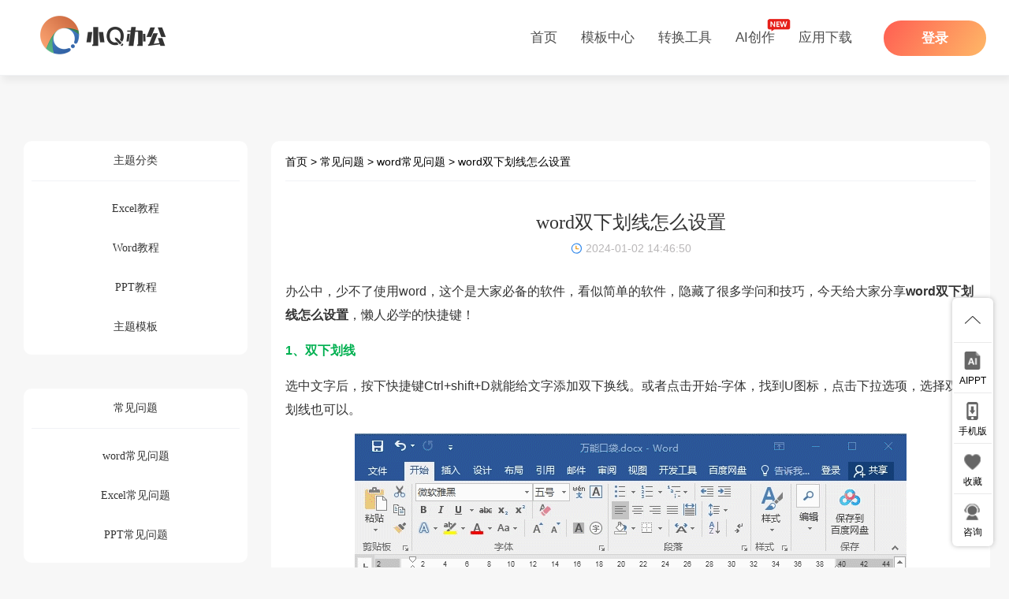

--- FILE ---
content_type: text/html; charset=utf-8
request_url: https://www.xqppt.com/article/1129.html
body_size: 16541
content:
<!DOCTYPE html>
<html lang="zh-CN">

<head>
    <meta charset="utf-8">
    <meta name="renderer" content="webkit"/>
    <meta name="force-rendering" content="webkit"/>
    <meta http-equiv="X-UA-Compatible" content="IE=Edge,chrome=1"/>
    <meta name="viewport" content="width=device-width, initial-scale=1">
    <title>word双下划线怎么设置_小Q办公</title>
        <meta name="keywords" content="word，双下划线,word"/>
    <meta name="description" content="办公中，少不了使用word，这个是大家必备的软件，看似简单的软件，隐藏了很多学问和技巧，今天给大家分享word双下划线怎么设置，懒人必学的快捷键！"/>
    <link rel="canonical" href="https://www.xqppt.com/article/1129.html">
        <meta http-equiv="Content-Security-Policy" content="upgrade-insecure-requests"/>
        <link href='/static/index/css/bootstrap.min.css' rel='stylesheet' type='text/css' media='screen'/>
    <link href="/static/index/css/header.css" rel='stylesheet' type='text/css' media='screen'/>
    <link rel="stylesheet" href="/static/index/css/new-index.css" rel='stylesheet' type='text/css' media='screen'/>
    <script type="text/javascript" src="/static/public/jquery/jquery.min.js"></script>
    <link rel="stylesheet" href="/static/index/css/view/pay-mask.css">
    <link rel="stylesheet" href="/static/index/css/new-index-2.css?v=0.14" type='text/css' media='screen'>
</head>
<!--[if lt IE 9]>
<script src="/static/index/js/html5.js"></script>
<script src="/static/index/js/respond.js"></script>
<style>
    .logo {
        padding-top: 10px;
    }

    .header .navbar-nav > li > a {
        padding-top: 26px;
        padding-bottom: 26px;
    }

    .container {
        width: 1256px;
    }

    .search-input {
        font-size: 38px;
    }

    .content {
        margin-top: 52px;
    }

    .main {
        margin-top: 52px;
    }

    .wihte_con {
        display: none;
        position: fixed;
        top: 20%;
        left: 38%;
        width: 336px;
        height: 467px;
        background: #FFFFFF;
        z-index: 1002;
        overflow: hidden;
        border-radius: 5px;
    }
</style>
<![endif]-->
<style>
    #view-nav {
        position: relative;
    }

    #a5 {
        position: absolute;
        right: 0px;
    }

    #a5 div {
        position: relative;
        margin-top: 24.5px;
        height: 46px;
        line-height: 46px;
        font-size: 18px;
        text-align: center;
        font-family: Microsoft YaHei;
        font-weight: 400;
    }

    #a5 div:hover {
        opacity: .9;
    }

    #a5 div p.on {
        /* border: 1px solid rgb(255, 107, 85); */
        color: rgb(255, 107, 85);
    }

    #a5 div p.off {
        color: #fff;
        /* background-color: rgb(255, 107, 85); */

    }

    #a5 div p {
        box-sizing: border-box;

        display: none;
        /* padding: 0 25px; */
        width: 46px;
        border-radius: 4px;
        height: 100%;
        cursor: pointer;
    }

    #a5 div p.active {
        display: block;
    }

    #a5 div img {
        display: block;
        width: 100%;
    }

    #a5 div span {
        display: inline-block;
        /* vertical-align: middle; */
        line-height: 18px;
    }

    ::-webkit-scrollbar {
        width: 8px;
        height: 8px;
    }

    ::-webkit-scrollbar-thumb {
        border-radius: 8px;
        background-color: #dddddd;
    }

    ::-webkit-scrollbar-track {
        background-color: transparent;
    }
</style>

<body>
<nav class="navbar-fixed-top new-header">
    <div class="container clearfix">
        <a class="logo" href="/" style="display: inline-block;">
            <img src="/static/public/images/logo_black_100.png" style="display: inline-block;height: 50px;"
                 alt="小Q办公网-提供简历,PPT,Word,Excel优质模板素材下载">
        </a>
<div class="new-collapse">

    <ul class="clearfix">
        <li>
            <a href="/">首页</a>
        </li>
        <li>
            <a href="/muban__0__.html">模板中心</a>
            <div class="mask stencil-mask">
                <ul class="stencil-mask-type clearfix">
                    <li>
                        <a href="/ppt.html" class="type-top" style="background-color: rgb(255,238,238);">
                            <span>PPT模板</span>
                            <img style="margin-left: 19px;" width="37" src="/static/index/images/xqppt2/icon-ppt.png" alt="">
                        </a>
                        <dl>
                                                        <!--文化-->
                                                        <dd><a href="/muban__29__.html">教学课件</a></dd>
                                                        <dd><a href="/muban__39__.html">学生校园</a></dd>
                                                        <dd><a href="/muban__36__.html">节日节气</a></dd>
                                                        <dd><a href="/muban__21__.html">毕业答辩</a></dd>
                                                        <!--工作-->
                                                        <dd><a href="/muban__28__.html">工作总结</a></dd>
                                                        <dd><a href="/muban__92__.html">述职报告</a></dd>
                                                        <dd><a href="/muban__1483__.html">企业管理</a></dd>
                                                        <dd><a href="/muban__42__.html">商业计划书</a></dd>
                                                    </dl>
                    </li>
                    <li>
                        <a href="/excel.html" class="type-top" style="background-color: rgb(238,255,244);">
                            <span>Excel模板</span>
                            <img style="margin-left: 13px;" width="36"
                                 src="/static/index/images/xqppt2/icon-excel.png"
                                 alt="">
                        </a>
                        <dl>
                                                        <!--工作-->
                                                        <dd><a href="/muban__56__.html">财务会计</a></dd>
                                                        <dd><a href="/muban__50__.html">人事管理</a></dd>
                                                        <dd><a href="/muban__55__.html">行政管理</a></dd>
                                                        <dd><a href="/muban__51__.html">仓储购销</a></dd>
                                                        <dd><a href="/muban__53__.html">市场营销</a></dd>
                                                        <dd><a href="/muban__49__.html">产品运营</a></dd>
                                                        <dd><a href="/muban__52__.html">可视化图表</a></dd>
                                                        <!--其它-->
                                                        <dd><a href="/muban__54__.html">学习教育</a></dd>
                                                    </dl>
                    </li>
                    <li>
                        <a href="/word.html" class="type-top" style="background-color: rgb(233,243,255);">
                            <span>Word模板</span>
                            <img style="margin-left: 17px;" width="33"
                                 src="/static/index/images/xqppt2/icon-word.png"
                                 alt="">
                        </a>
                        <dl>
                                                        <!---->
                                                        <dd><a href="/muban__456__.html">精品简历</a></dd>
                                                        <dd><a href="/muban__1551__.html">活动策划</a></dd>
                                                        <dd><a href="/muban__1041__.html">员工手册</a></dd>
                                                        <dd><a href="/muban__1554__.html">企业培训</a></dd>
                                                        <dd><a href="/muban__1562__.html">学生评语</a></dd>
                                                        <dd><a href="/muban__1051__.html">职业规划</a></dd>
                                                        <dd><a href="/muban__955__.html">行政制度</a></dd>
                                                        <dd><a href="/muban__956__.html">公司章程 </a></dd>
                                                    </dl>
                    </li>
                    <li style="margin-right: 0;">
                        <a href="/special.html" class="type-top"
                           style="background-color: rgb(242,241,255);">
                            <span>各类专题</span>
                            <img style="margin-left: 17px;" width="36"
                                 src="/static/index/images/xqppt2/icon-other.png"
                                 alt="">
                        </a>
                        <dl>
                                                        <dd><a href="/muban__273__.html">简历模板</a></dd>
                                                        <dd><a href="/muban__1098__.html">论文答辩</a></dd>
                                                        <dd><a href="/muban__1115__.html">人事行政</a></dd>
                                                        <dd><a href="/muban__1127__.html">财务管理</a></dd>
                                                        <dd><a href="/muban__1140__.html">营销运营</a></dd>
                                                        <dd><a href="/muban__1153__.html">总结汇报</a></dd>
                                                    </dl>
                    </li>
                </ul>
            </div>
        </li>
        <li>
            <i style="
                                            position: absolute;
                                            z-index: 6;
                                            padding: 2px 5px;
                                            right: -10px;
                                            top: -19px;
                                        "></i>
            <a href="/online/index.html">转换工具</a>
        </li>
        <li>
            <i style="
                                            position: absolute;
                                            z-index: 6;
                                            padding: 2px 5px;
                                            right: -10px;
                                            top: -19px;
                                        "><img width="30" src="https://www.xqppt.com/aidraw/images/top-new.png"
                                               alt=""></i>
            <a href="/aiwritter/index.html">AI创作</a>
            <div class="mask more-ai stencil-mask" style="width: 140px;height: 215px;margin-left: -70px;">
                <ul class="stencil-mask-type clearfix" style="padding: 35px 37px 0;">
                    <li style="float: none;margin-right: 0;">
                        <dl>
                            <dd><a href="/aiwritter/index.html">AI写作</a></dd>
                            <dd><a href="/aichat/index.html">AI聊天</a></dd>
                            <dd><a href="/aippt/index.html">AIPPT</a></dd>
                            <dd><a href="/aidraw/index.html">AI画图</a></dd>
                        </dl>
                    </li>
                </ul>

            </div>
        </li>


        <li class="">
            <a href="#" class="noAfter">应用下载</a>
            <div class="mask more-mask">
                <div class="list">
                    <p class="mask-title">
                        办公必备
                    </p>
                    <ul style="margin-bottom: 20px;">
                        <li class="list-1">
                            <a href="https://www.xqppt.com/xqbg/index.html" target="_blank">
                                <h3>小Q办公客户端</h3>
                                <p>一站式办公服务</p>
                            </a>
                        </li>
                        <li class="list-2">
                            <a href="http://hetong.xqppt.com/" target="_blank">
                                <h3>小Q合同移动端</h3>
                                <p>精品合同任你选</p>
                            </a>
                        </li>
                        <li class="list-4" style="
        background: linear-gradient(90deg, #D5FFEF 0%,#EDFFF8 100%);
        border-radius: 10px;">
                            <a href="https://www.xqppt.com/xqmb/" target="_blank">
                                <h3>小Q模板客户端</h3>
                                <p>海量模板任你选</p>
                            </a>
                        </li>
                        <li class="list-4-m">
                            <a href="https://www.xqppt.com/xqmb/" target="_blank">
                                <h3>小Q模板移动端</h3>
                                <p>精品模板个性化定制</p>

                            </a>
                        </li>
                        <li class="list-6">
                            <a href="/xqwritter/" target="_blank">
                                <h3>小Q-AI写作</h3>
                                <p>一站式创作平台</p>
                            </a>
                        </li>
                        <li class="list-7">
                            <a href="https://www.xqppt.com/xqaippt/index.html" target="_blank">
                                <h3>小Q-AIPPT</h3>
                                <p>AI生成高质量PPT</p>
                            </a>
                        </li>
                    </ul>
                </div>
                <div class="list2 list">
                    <p class="mask-title">
                        设计师必备
                    </p>
                    <ul>
                        <li class="list-3">
                            <a href="http://koutu.xqppt.com/" target="_blank">
                                <h3>小Q抠图客户端</h3>
                                <p>快速出稿就靠它</p>
                            </a>
                        </li>
                        <li class="list-5" style="background-color: rgb(240,237,254);border-radius: 10px;">
                            <a href="https://www.xqppt.com/xqht/" target="_blank">
                                <h3>小Q画图客户端</h3>
                                <p>一站式AI图片处理工具</p>
                            </a>
                        </li>
                    </ul>
                </div>
            </div>
        </li>
    </ul>
    <div class="new-user" id="login" style="display:none">
        <a class="new-user-tx" href="/userinfo.html" target="_blank">
            <img src="/static/index/images/head.png" width="60" alt=""
                 style="border-radius: 10px;" class="header_userinfo_head_pic">
        </a>
        <div class="user-mask">
            <div class="mask-top clearfix" onclick="location.href='/userinfo.html'">
                <img src="/static/index/images/head.png" width="45" alt=""
                     class="header_userinfo_head_pic">
                <div>
                    <h4 id="header_userinfo_nickname"></h4>
                    <p>积分：<span id="header_userinfo_opint">0</span></p>
                </div>
            </div>
            <ul class="mask-type clearfix">
                <li onclick="location.href='/favorites.html'">
                    <a href="/favorites.html" id="header_userinfo_favorites">0</a>
                    <span>收藏</span>
                </li>
                <li onclick="location.href='/downloads.html'">
                    <a href="/downloads.html" id="header_userinfo_downloads">0</a>
                    <span>下载</span>
                </li>
                <li onclick="location.href='/uploadList.html'" style="margin-right: 0;">
                    <a href="/uploadList.html" id="header_userinfo_uploads">0</a>
                    <span>上传</span>
                </li>
            </ul>
            <a href="#" class="mask-buy novip" onclick="newPayShow()">
                <p>购买积分</p>
            </a>
            <!-- <a href="/pay.html" class="mask-buy vip" target="_blank">
        <p>超级会员</p>
        <span>超多福利等待你</span>
        </a> -->
            <div class="mask-bottom">
                <a href="/userinfo.html?activation" style="margin-right: 40px;">
                    <img width="21" src="/static/index/images/xqppt2/icon-code.png"
                         alt="">
                    <span>激活码</span>
                </a>
                <a href="javascript:logout();">
                    <img width="26" src="/static/index/images/xqppt2/icon-close.png"
                         alt="">
                    <span>退出</span>
                </a>
            </div>
        </div>
    </div>
    <div class="new-navbar-login" onclick="showla()" id="a1" style="display:none">
        <a class="login">登录</a>
    </div>
</div>

<div id="view-nav" style="display: none;">
    <div id="a3"
         style="float: left;font-size: 16px;color: black; font-family: Microsoft YaHei;margin: 35.5px 0 0 4%;">
        <span style="margin-right: 15px;">word双下划线怎么设置</span>
    </div>
    <div id="a5">
        <div class="icon-shoucang2">
            <p class="on ">
                <img src="/static/index/images/views/2/sc-on.png" alt="">
                <!-- <span></span> -->
            </p>
            <p class="off active">
                <img src="/static/index/images/views/2/sc.png" alt="">
                <!-- <span>收藏</span> -->
            </p>
        </div>
    </div>
    <div id="a4" style="float: right;margin-top: 24.5px;margin-right: 54px;">
        <div class="download">下载当前模板</div>
    </div>
    <div id="a6" style="float: right;margin-top: 24.5px;margin-right: 8px;">
        <a class="download-xdfsdfwsdf" style="background-color: rgb(20,166,255);color:#fff;"
           href="/aippt/index.html?aippt_id=0" target="_blank">AI一键生成PPT</a>
    </div>
</div>

</div>

</nav>


<input type="hidden" id="searchInput" data-type="0" value="">

<script>
    //判断是否ie浏览器
    var isOpera = navigator.userAgent.indexOf("Opera") > -1; //判断是否Opera浏览器
    var userAgent = navigator.userAgent; //取得浏览器的userAgent字符串
    var isIE = userAgent.indexOf("compatible") > -1 && userAgent.indexOf("MSIE") > -1 && !isOpera; //判断是否IE浏览器
    var isEdge = userAgent.indexOf("Windows NT 6.1; Trident/7.0;") > -1 && !isIE; //判断是否IE的Edge浏览器
    if (isIE) {
        var reIE = new RegExp("MSIE (\\d+\\.\\d+);");
        reIE.test(userAgent);
        var fIEVersion = parseFloat(RegExp["$1"]);
        if (fIEVersion <= 9) {
            window.location = '/static/index/ie/error.html';
        }
    }

    $(function () {
        $('.t-box').show();
    })
</script>

<!-- header -->
<link href='/static/index/css/article2.css?v=5' rel='stylesheet' type='text/css' media='screen'/>
<style>
    #bsWXBox {
        height: 256px !important;
        width: 232px !important;
    }

    .main p, section {
        line-height: 30px;
        margin-top: 15px;
    }

    .main img {
        max-width: 100%;
        display: block;
        margin: 0 auto;
        height: 50%;
    }
    .col-md-3{
        width: 25%;
        float: left;
    }
    .col-md-9 {
        float: left;
        width: 75%;
    }
    .col-md-9 .row {
        min-width: 100%;
    }
</style>
<div class="content">
    <div class="container-fluid">
        <!--<div class="gBox">-->
            <!--<a href="/index/article/log.html">-->
                <!--<img src="/static/index/images/article/g1.png">-->
            <!--</a>-->
            <!--<img class="closeIcon" src="/static/index/images/closeIcon.png">-->
        <!--</div>-->
        <div class="container">
            <div class="row">
                <div class="col-md-3">
                    <div class="personalCenter">
                        <div style="text-align: center;  border-bottom: 1px solid #F1F2F6;">
                            <h2>主题分类</h2>
                        </div>
                        <ul style="text-align: center;" class="article">
                                                        <li><a href="/articles/cid/1.html"><h2>Excel教程</h2></a></li>
                                                        <li><a href="/articles/cid/2.html"><h2>Word教程</h2></a></li>
                                                        <li><a href="/articles/cid/3.html"><h2>PPT教程</h2></a></li>
                                                        <li><a href="/articles/cid/18.html"><h2>主题模板</h2></a></li>
                                                    </ul>
                    </div>

                    <div class="personalCenter">
                        <div style="text-align: center;  border-bottom: 1px solid #F1F2F6;">
                            <h2>常见问题</h2>
                        </div>
                        <ul style="text-align: center;" class="article">
                                                        <li><a href="/articles/cid/10.html"><h2>word常见问题</h2></a></li>
                                                        <li><a href="/articles/cid/11.html"><h2>Excel常见问题</h2></a></li>
                                                        <li><a href="/articles/cid/12.html"><h2>PPT常见问题</h2></a></li>
                                                    </ul>
                    </div>

                    <div class="personalCenter">
                        <div style="text-align: center;  border-bottom: 1px solid #F1F2F6;">
                            <h2>热门文章</h2>
                        </div>
                        <ul style="text-align: center;padding-bottom: 29px;" class="article">
                                                        <li style="height: 38px;">
                                <a href="/article/891.html" style="overflow: hidden;
                                text-overflow: ellipsis;
                                white-space: nowrap;
                                max-width: 210px;text-align: left;" target="_blank" title="英文字母间距太大怎么调整">
                                    ● &nbsp;英文字母间距太大怎么调整                                </a></li>
                                                        <li style="height: 38px;">
                                <a href="/article/291.html" style="overflow: hidden;
                                text-overflow: ellipsis;
                                white-space: nowrap;
                                max-width: 210px;text-align: left;" target="_blank" title="Excel中如何提取数字？提取数字公式">
                                    ● &nbsp;Excel中如何提取数字？提取数字公式                                </a></li>
                                                        <li style="height: 38px;">
                                <a href="/article/322.html" style="overflow: hidden;
                                text-overflow: ellipsis;
                                white-space: nowrap;
                                max-width: 210px;text-align: left;" target="_blank" title="Excel表格如何提取地址中的省份市县？">
                                    ● &nbsp;Excel表格如何提取地址中的省份市县？                                </a></li>
                                                        <li style="height: 38px;">
                                <a href="/article/692.html" style="overflow: hidden;
                                text-overflow: ellipsis;
                                white-space: nowrap;
                                max-width: 210px;text-align: left;" target="_blank" title="excel分页预览怎么多加一页？">
                                    ● &nbsp;excel分页预览怎么多加一页？                                </a></li>
                                                        <li style="height: 38px;">
                                <a href="/article/364.html" style="overflow: hidden;
                                text-overflow: ellipsis;
                                white-space: nowrap;
                                max-width: 210px;text-align: left;" target="_blank" title="excel表格数据求和为0的解决方法">
                                    ● &nbsp;excel表格数据求和为0的解决方法                                </a></li>
                                                        <li style="height: 38px;">
                                <a href="/article/272.html" style="overflow: hidden;
                                text-overflow: ellipsis;
                                white-space: nowrap;
                                max-width: 210px;text-align: left;" target="_blank" title="怎么核对两个表格的数据是否一致">
                                    ● &nbsp;怎么核对两个表格的数据是否一致                                </a></li>
                                                    </ul>
                    </div>

                    <!-- 广告 -->
                    <div class="_ujnogo01w2q"></div>
                    <script type="text/javascript">
                        (window.slotbydup = window.slotbydup || []).push({
                            id: "u6789822",
                            container: "_ujnogo01w2q",
                            async: true
                        });
                    </script>
                    <!-- 多条广告如下脚本只需引入一次 -->
                    <script type="text/javascript" src="//cpro.baidustatic.com/cpro/ui/cm.js" async="async" defer="defer" >
                    </script>
                    <!-- 广告 -->

                </div>
                <div class="col-md-9">
                    <div class="content-item">
                        <div style="border-bottom: 1px solid #F1F2F6;padding: 16px 0 14px 0;">
                            <a href="/">首页</a> >
                                                        <a href="/articles/cid/17.html">常见问题</a> >
                                                        <a href="/articles/cid/10.html">word常见问题</a> >
                                                        <a href="#">word双下划线怎么设置</a>
                        </div>
                        <h1>word双下划线怎么设置</h1>
                        <div style="text-align: center;margin-bottom: 28px;">
                            <div style="display: inline-block;">
                                <img src="/static/index/images/article/time.png" style="vertical-align: baseline;">
                                <span style="color: #b9b7b8;vertical-align: text-bottom;">2024-01-02 14:46:50</span>
                            </div>
                        </div>

                        <!-- 广告 -->
                        <div class="_g1uh5y2sto"></div>
                        <script type="text/javascript">
                            (window.slotbydup = window.slotbydup || []).push({
                                id: "u6789821",
                                container: "_g1uh5y2sto",
                                async: true
                            });
                        </script>
                        <!-- 广告 -->

                        <div class="main" style="font-size: 16px;">
                            <p style="margin-bottom: 10px;"><span style="margin: 0px; padding: 0px; max-width: 100%; font-family: 微软雅黑, sans-serif; caret-color: red; text-indent: 0em; box-sizing: border-box !important; overflow-wrap: break-word !important;">办公中，少不了使用word，这个是大家必备的软件，看似简单的软件，隐藏了很多学问和技巧，今天给大家分享<strong>word双下划线怎么设置</strong>，懒人必学的快捷键！</span></p>
<p style="margin-bottom: 10px;"><span style="margin: 0px; padding: 0px; max-width: 100%; box-sizing: border-box !important; overflow-wrap: break-word !important;"><strong style="margin: 0px; padding: 0px; max-width: 100%; box-sizing: border-box !important; overflow-wrap: break-word !important;"><span style="margin: 0px; padding: 0px; max-width: 100%; color: #00b050; font-family: 微软雅黑, sans-serif; box-sizing: border-box !important; overflow-wrap: break-word !important;">1、双下划线</span></strong></span></p>
<p style="margin-bottom: 10px;"><span style="margin: 0px; padding: 0px; max-width: 100%; font-family: 微软雅黑, sans-serif; box-sizing: border-box !important; overflow-wrap: break-word !important;">选中文字后，按下快捷键Ctrl+shift+D就能给文字添加双下换线。或者点击开始-字体，找到U图标，点击下拉选项，选择双下划线也可以。</span></p>
<p style="margin-bottom: 10px;"><img title="1599035426813436.gif" src="/uploads/ueditor/php/upload/image/20200902/1599035426813436.gif" alt="4 双下划线.gif" /></p>
<section></section>
<section><span style="margin: 0px; padding: 0px; max-width: 100%; font-family: 微软雅黑, sans-serif; caret-color: red; text-indent: 0em; box-sizing: border-box !important; overflow-wrap: break-word !important;"><strong>word双下划线怎么设置</strong></span>的操作就是以上内容了，有需要的伙伴可以试试呢！</section>
<p> </p>                            <br>
                            如需转载请注明源网址：https://www.xqppt.com/article/1129.html                            <!--<img src="/static/index/images/article/g2.png" width="100%" style="margin-top:35px">-->
                            <!-- 广告 -->
                            <div class="_t4gsf393p0k"></div>
                            <script type="text/javascript">
                                (window.slotbydup = window.slotbydup || []).push({
                                    id: "u6789823",
                                    container: "_t4gsf393p0k",
                                    async: true
                                });
                            </script>
                            <!-- 广告 -->
                        </div>
                        <div class="at">
                            <div class="row">
                                <div class="col-md-6">
                                    <ul>
                                    <a href="/article/1128.html" target="_blank"><li>上一篇：word怎么复制格式</li></a>                                    </ul>
                                </div>
                                <div class="col-md-6">
                                    <ul>
                                    <a href="/article/1130.html" target="_blank"><li>下一篇：word上标快捷键怎么打</li></a>                                    </ul>
                                </div>
                            </div>
                        </div>
                        <div class="btn-row">
                                                        <a href="/search.html?key=word"
                               style="color:rgb(64, 209, 67);border: 1px solid rgb(64, 209, 67);margin-bottom: 5px" target="_blank">word</a>
                                                    </div>
                        <div class="at">
                            <p>相关文章
                            </p>
                            <div class="row">
                                <div class="col-md-6">
                                    <ul>
                                                                                <a href="/article/2.html" target="_blank">
                                            <li title="Word下划线怎么对齐？教你一招（论文/合同封面制作必学技巧）">Word下划线怎么对齐？教你一招（论文/合同封面制作必学技巧）</li>
                                        </a>
                                                                                <a href="/article/8.html" target="_blank">
                                            <li title="Word被忽略的冷门技巧，你知道几个？">Word被忽略的冷门技巧，你知道几个？</li>
                                        </a>
                                                                                <a href="/article/15.html" target="_blank">
                                            <li title="Word排版技巧，文档瞬间高大上">Word排版技巧，文档瞬间高大上</li>
                                        </a>
                                                                                <a href="/article/18.html" target="_blank">
                                            <li title="页码设置：设置Word页码第三页开始，总页数等技巧">页码设置：设置Word页码第三页开始，总页数等技巧</li>
                                        </a>
                                                                                <a href="/article/22.html" target="_blank">
                                            <li title="Word标尺使用方法，原来这么实用！">Word标尺使用方法，原来这么实用！</li>
                                        </a>
                                                                                <a href="/article/25.html" target="_blank">
                                            <li title="Word页眉排版技巧：不同页面设置不同页眉">Word页眉排版技巧：不同页面设置不同页眉</li>
                                        </a>
                                                                                <a href="/article/29.html" target="_blank">
                                            <li title="怎么设置Word表格每页都有表头，这个技巧必会">怎么设置Word表格每页都有表头，这个技巧必会</li>
                                        </a>
                                                                                <a href="/article/34.html" target="_blank">
                                            <li title="Word必备技巧，一分钟快速学会">Word必备技巧，一分钟快速学会</li>
                                        </a>
                                                                            </ul>
                                </div>
                                <div class="col-md-6">
                                    <ul>
                                                                                <a href="/article/5.html" target="_blank">
                                            <li title="Word/Excel/PPT2007断电导致文件未保存丢失怎么恢复？">Word/Excel/PPT2007断电导致文件未保存丢失怎么恢复？</li>
                                        </a>
                                                                                <a href="/article/11.html" target="_blank">
                                            <li title="如何更换证件照背景？用Word巧换背景色">如何更换证件照背景？用Word巧换背景色</li>
                                        </a>
                                                                                <a href="/article/16.html" target="_blank">
                                            <li title="如何利用Word批量制作邀请函">如何利用Word批量制作邀请函</li>
                                        </a>
                                                                                <a href="/article/19.html" target="_blank">
                                            <li title="Word如何删除空白页，解决方法">Word如何删除空白页，解决方法</li>
                                        </a>
                                                                                <a href="/article/23.html" target="_blank">
                                            <li title="如何在Word中打钩打叉呢？多种方法">如何在Word中打钩打叉呢？多种方法</li>
                                        </a>
                                                                                <a href="/article/27.html" target="_blank">
                                            <li title="Word自动编号常见问题解决">Word自动编号常见问题解决</li>
                                        </a>
                                                                                <a href="/article/31.html" target="_blank">
                                            <li title="Word四个技巧，不学太可惜了！">Word四个技巧，不学太可惜了！</li>
                                        </a>
                                                                                <a href="/article/38.html" target="_blank">
                                            <li title="Word如何自动生成目录？Word目录生成技巧">Word如何自动生成目录？Word目录生成技巧</li>
                                        </a>
                                                                            </ul>
                                </div>
                            </div>
                        </div>
                    </div>
                    <div class="moban">
                        <p>相关模板</p>
                        <div class="row" style="    margin-left: -5px; padding-right: 5px;margin-bottom: 20px;">
                                                        <div class="col-md-4 col-sm-4 col-xs-4" style="padding: 0 7.5px; ">
                            <a class="mask_img" href="/view/66733.html" target="_blank">
                                <img data-original="https://img.xqppt.com/uploads/docx/66733/thumbnail.png?imageMogr2/auto-orient/thumbnail/338x529!/blur/1x0/quality/100/sharpen/1" class="lazy">
                                <div class="overlay">
                                    <button @click="download">立即下载</button>
                                </div>
                            </a>
                                <p><a href="/view/66733.html" target="_blank" title="车辆管理办法">车辆管理办法</a></p>
                            </div>
                                                        <div class="col-md-4 col-sm-4 col-xs-4" style="padding: 0 7.5px; ">
                            <a class="mask_img" href="/view/48540.html" target="_blank">
                                <img data-original="https://img.xqppt.com/uploads/docx/48540/thumbnail.png?imageMogr2/auto-orient/thumbnail/338x529!/blur/1x0/quality/100/sharpen/1" class="lazy">
                                <div class="overlay">
                                    <button @click="download">立即下载</button>
                                </div>
                            </a>
                                <p><a href="/view/48540.html" target="_blank" title="热门管理合作经营合同书">热门管理合作经营合同书</a></p>
                            </div>
                                                        <div class="col-md-4 col-sm-4 col-xs-4" style="padding: 0 7.5px; ">
                            <a class="mask_img" href="/view/31896.html" target="_blank">
                                <img data-original="https://img.xqppt.com/uploads/docx/31896/thumbnail.png?imageMogr2/auto-orient/thumbnail/338x529!/blur/1x0/quality/100/sharpen/1" class="lazy">
                                <div class="overlay">
                                    <button @click="download">立即下载</button>
                                </div>
                            </a>
                                <p><a href="/view/31896.html" target="_blank" title="浙江省外资合伙协议（普通合伙）">浙江省外资合伙协议（普通合伙）</a></p>
                            </div>
                                                        <div class="col-md-4 col-sm-4 col-xs-4" style="padding: 0 7.5px; ">
                            <a class="mask_img" href="/view/24528.html" target="_blank">
                                <img data-original="https://img.xqppt.com/uploads/docx/24528/thumbnail.png?imageMogr2/auto-orient/thumbnail/338x529!/blur/1x0/quality/100/sharpen/1" class="lazy">
                                <div class="overlay">
                                    <button @click="download">立即下载</button>
                                </div>
                            </a>
                                <p><a href="/view/24528.html" target="_blank" title="建筑业简易劳动合同">建筑业简易劳动合同</a></p>
                            </div>
                                                        <div class="col-md-4 col-sm-4 col-xs-4" style="padding: 0 7.5px; ">
                            <a class="mask_img" href="/view/72086.html" target="_blank">
                                <img data-original="https://img.xqppt.com/uploads/docx/72086/thumbnail.png?imageMogr2/auto-orient/thumbnail/338x529!/blur/1x0/quality/100/sharpen/1" class="lazy">
                                <div class="overlay">
                                    <button @click="download">立即下载</button>
                                </div>
                            </a>
                                <p><a href="/view/72086.html" target="_blank" title="24篇预备党员汇报">24篇预备党员汇报</a></p>
                            </div>
                                                        <div class="col-md-4 col-sm-4 col-xs-4" style="padding: 0 7.5px; ">
                            <a class="mask_img" href="/view/27552.html" target="_blank">
                                <img data-original="https://img.xqppt.com/uploads/docx/27552/thumbnail.png?imageMogr2/auto-orient/thumbnail/338x529!/blur/1x0/quality/100/sharpen/1" class="lazy">
                                <div class="overlay">
                                    <button @click="download">立即下载</button>
                                </div>
                            </a>
                                <p><a href="/view/27552.html" target="_blank" title="陕西省房屋拆迁货币补偿协议">陕西省房屋拆迁货币补偿协议</a></p>
                            </div>
                                                    </div>
                    </div>
                </div>
            </div>
        </div>
    </div>
</div>

<script>
    $(function () {
        $(".closeIcon").click(function () {
            $(".gBox ").hide();
        });
    });
</script>

<script src="/static/public/jquery/jquery.lazyload.min.js"></script>
<script>
    $(function () {
        $('img.lazy').lazyload({
            threshold: 200,
            placeholder: "/static/index/images/autothumb338x529.png",
            effect: 'fadeIn',
        });
    })

    $(window).scroll(function () {
        var top = $("._ujnogo01w2q").offset().top;
        var scrollTop = $(window).scrollTop() + 103;
        var eleHeight = $("._ujnogo01w2q").height();
        var btmTop = $('footer').offset().top;
        console.log(btmTop)
        console.log(scrollTop + eleHeight)
        if (scrollTop > 1093.5) {
            if ('fixed' != $('._ujnogo01w2q').css('position')) {
                $('._ujnogo01w2q').css('position', 'fixed')
                $('._ujnogo01w2q').css('top', '103px')
            }
        } else {
            if ('relative' != $('._ujnogo01w2q').css('position')) {
                $('._ujnogo01w2q').css('position', 'relative')
                $('._ujnogo01w2q').css('top', '0')
            }
        }
        if (scrollTop + eleHeight + 20 > btmTop) {
            $('._ujnogo01w2q').css('position', 'absolute')
            $('._ujnogo01w2q').css('top', btmTop - eleHeight - 160)
        }
    })
</script>

<!-- footer -->

<!--tbox-->
<div class="t-box" style="">
    <a class="top" id="top" style="border-bottom:1px solid #e9e9ea;"></a>

    <style>
        .t-box .aippt {
            padding-top: 40px;
            width: 48px;
            height: 64px;
            display: block;
            background: url(/static/index/images/lists/aippt.png) no-repeat 11.5px 10.5px;
            background-size: 23px;
            text-align: center;
        }

        .t-box .aippt:hover {
            background: url(/static/index/images/lists/aippt1.png) no-repeat 11.5px 10.5px;
            background-size: 23px;
        }

        .aipptMask {
            display: none;
            position: absolute;
            width: 336px;
            right: 100%;
            top: 44px;
            /* height: 446px; */
        }

        .aipptMask-close {
            position: absolute;
            top: 20px;
            right: 20px;
            width: 12px;
        }

        .aipptMask-con {
            position: absolute;
            padding: 35px 50px;
            top: 0;
            left: 0;
            width: 100%;
            height: 100%;
            text-align: center;
        }

        .aipptMask-close img {
            width: 100%;
        }

        .aipptMaskBg {
            width: 100%;
        }

        .aipptMask-title {
            margin-bottom: 17px;
            text-align: left;
        }

        .aipptMask-title img {
            height: 24px;
        }

        #aipptMaskText {
            margin-bottom: 17px;
            padding: 10px;
            width: 100%;
            height: 100px;
            background-color: #fff;
            border-radius: 10px;
            border: solid 1px #ffbeb5;
            resize: none;
            font-size: 14px;
        }

        .aipptMaskEnter {
            display: inline-block;
            margin-bottom: 5px;
            width: 120px;
            height: 40px;
            line-height: 40px;
            color: #ff8a00;
            border-radius: 4px;
            border: 0;
            background: linear-gradient(90deg, #FF6955 0%, #FEAE65 100%);
            color: #fff;
            border-radius: 25px;
            font-size: 16px;
            font-weight: bold;
            box-shadow: 0px 4px 6px 0px rgba(255, 112, 87, 0.39);
        }

        .aipptMaskEnter:hover {
            color: #fff;
        }

        .box3:hover .aipptMask {
            display: block !important;
            opacity: 1;
        }

        .new-11y-box4 {
            position: relative;
        }

        .new-11y-box4 .xz {
            padding-top: 40px;
            width: 48px;
            height: 64px;
            display: block;
            background: url(/static/index/images/new-11y-down.png) no-repeat 11.5px 10.5px;
            background-size: 23px;
            text-align: center;
        }

        .new-11y-box4 .xz:hover {
            background: url(/static/index/images/new-11y-down-on.png) no-repeat 11.5px 10.5px;
            background-size: 23px;
        }

        .new-11y-box4:hover .new-11y-box4-mask {
            display: block;
        }

        .new-11y-box4 .new-11y-box4-mask {
            display: none;
            position: absolute;
            margin-right: 20px;
            top: 0;
            right: 100%;
            padding: 14px;
            background-color: #fff;
            box-shadow: 0px 15px 23px 1px rgb(0 0 0 / 11%);
            border-radius: 10px;
            font-size: 14px;
            font-weight: bold;
        }

        .new-11y-box4 .new-11y-box4-mask img {
            width: 100px;
        }
        .box618 a {
            padding-top: 40px;
            width: 48px;
            height: 64px;
            display: block;
            background: url(/static/index/images/xqppt2/box618-on.png) no-repeat 11.5px 10.5px;
            background-size: 24px;
            text-align: center;
            color: #FF3636;
        }
        .box618 a:hover {
            background: url(/static/index/images/xqppt2/box618.png) no-repeat 11.5px 10.5px;
            color: #E02020;
            background-size: 24px;
        }
    </style>


    <div class="box3">
        <a href="https://www.xqppt.com/aippt/index.html" class="aippt" style="border-bottom:1px solid #e9e9ea;">
            <p>AIPPT</p>
        </a>
        <div class="aipptMask">
            <img class="aipptMaskBg" src="https://www.xqppt.com/static/index/images/lists/aipptbg2.png" alt="">
            <div class="aipptMask-con">
                <!-- <a class="aipptMask-close" href="javascript:aipptMaskHide();"><img src="/static/index/images/lists/aippt-close.png"
                alt=""></a> -->
                <div class="aipptMask-title"><img src="/static/index/images/lists/aipptName.png" alt=""></div>
                <textarea placeholder="输入您想创作的主题" name="" id="aipptMaskText" cols="30" rows="10"></textarea>
                <a class="aipptMaskEnter" href="javascript:aipptMaskGo();">开始生成</a>
            </div>
            <!-- <a href="/activity.html" target="_blank"><img src="/static/index/images/lists/aippt.png"></a> -->
        </div>
    </div>
    <div class="box4 new-11y-box4">
        <a class="xz" style="border-bottom:1px solid #e9e9ea;">
            <p>手机版</p>
        </a>
        <div class="new-11y-box4-mask">
            <img src="/static/index/images/new-11y-down-code.png" alt="">
            <p>AI一键生成PPT</p>
            <p><span style="color: #ff5e52;">扫一扫</span>下载APP</p>
        </div>

    </div>
    <div class="box2">
        <a class="sc" style="border-bottom:1px solid #e9e9ea;">
            <p>收藏</p>
        </a>
        <div><a><img src="/static/index/images/scxf.png"></a>
        </div>
    </div>
    <a class="zx" href="javascript:kefu()">
        <p>咨询</p>
    </a>
</div>
<!--tbox-->

<footer>
    <div class="container-fluid">
        <div class="row">
            <div class="col-md-7 col-md-offset-2">
                <div>
                    <div class="footer-item">
                                                <span class="about"><a rel="nofollow"
                                               href="/aboutUs.html">关于我们</a></span><span> &nbsp;&nbsp;&nbsp;|&nbsp;&nbsp;&nbsp;
                            </span>
                        <span class="about"><a rel="nofollow" href="/problem.html">帮助中心</a></span><span> &nbsp;&nbsp;&nbsp;|&nbsp;&nbsp;&nbsp;
                            </span>
                        <span class="about"><a rel="nofollow"
                                               href="/contactUs.html">联系我们</a></span><span> &nbsp;&nbsp;&nbsp;|&nbsp;&nbsp;&nbsp;
                            </span>
                        <span class="about"><a rel="nofollow" href="javascript:showTouShu()">意见反馈</a></span><span> &nbsp;&nbsp;&nbsp;|&nbsp;&nbsp;&nbsp;
                            </span>
                        <span class="about"><a rel="nofollow"
                                               href="/privacy.html">隐私政策</a></span><span> &nbsp;&nbsp;&nbsp;|&nbsp;&nbsp;&nbsp;
                            </span>
                        <span class="about"><a rel="nofollow"
                                               href="/vipAgreement.html">会员服务协议</a></span><span> &nbsp;&nbsp;&nbsp;|&nbsp;&nbsp;&nbsp;
                            </span>
                        <span class="about"><a rel="nofollow"
                                               href="/copyright.html">版权声明</a></span><span> &nbsp;&nbsp;&nbsp;|&nbsp;&nbsp;&nbsp;
                            </span>
                        <span class="about"><a href="/articles.html">办公技巧</a></span>

                                            </div>
                    <div>
                        <p>
                            Copyright 2026 XQPPT.COM All Rights
                            Reserved
                            <a href="/map.html">网站地图</a> | <a
                                href="/newmap.html">未收录地图</a>
                        </p>
                        <p><a href="http://beian.miit.gov.cn/" rel="nofollow" target="_blank">闽ICP备11015312号</a>&nbsp;闽公网安备35020302034579号</p>
                    </div>
                </div>
            </div>
            <div class="col-md-1">
                                <img src="/static/index/images/xiaoQcode.jpg" class="erweima" style="width: 110px;"
                     alt="扫码关注小Q办公官方公众号，第一时间获取最新ppt模板excel表格模板，word模板素材下载等资讯">
                            </div>
        </div>
    </div>
</footer>

<div class="foot">
        小Q办公网是一家专注办公创意<a href="https://www.xqppt.com">模板下载</a>的网站，涵盖10万套行业优质精品<a href="https://www.xqppt.com">PPT模板</a>、<a
        href="https://www.xqppt.com">简历模板</a>、<a href="https://www.xqppt.com">Word模板</a>、Excel模板、素材等，集<a
        href="https://www.xqppt.com">办公设计</a>模板于一体，下载办公创意设计模板就选小Q办公！
    </div>

<!--意见反馈-->
<div style="position: fixed;
        left: 50%;
        top: 50%;
        transform: translate(-50%, -50%);z-index: 99999;">
    <div class="toushu" style="border-left: 1px solid #e8e8e8;
            border-right: 1px solid #e8e8e8;
            background: #fffefe;
            z-index: 20;display:none;">
        <p style="font-size:14px;
                        font-family:Microsoft YaHei;
                        font-weight:400;
                        color:rgb(51,51,51);
                        margin-left: 26px;
                        line-height: 60px;
                        display: inline;
                        ">建议或投诉</p>
        <img src="/static/index/images/close.png" onclick="hideTouShu()" style="display:inline;float: right;margin-top: 12px; margin-right: 5px;">
    </div>
    <iframe id="iframe" style="width: 602px;height: 619px; display: none;border: 1px solid #e8e8e8;z-index: 21;" frameborder="1" src=""></iframe>
</div>
<!--意见反馈-->

<script>
    var search_url = "/search.html";
    var kefu_url = 'https://bstsoft.qiyukf.com/client?k=d5d5540bce8819b2fe7149e8a48be2b4&wp=1&robotShuntSwitch=1&robotId=122863&gid=583349128&t=小Q办公官网&language=zh-cn&templateId=8139425';
    var userinfo_url = "/api/user/userinfo.html";
    var recharge_url = "/pay.html";
    var tousu_url = "/msg/?t=1&appid=2001";
    var search_cate = "";
    var jwtkey = "xqppt";
    var xqpptuserinfo = "xqppt_userinfo";
</script>

<script src="/static/index/js/bootstrap.min.js" charset="utf-8"></script>
<script src="/static/public/jquery/jquery.cookie.js" type="text/javascript"></script>
<script src="/static/index/js/init.js?t=202411291" type="text/javascript"></script>
<script src="/static/index/js/new-pay.js"></script>

<script>
    function aipptMaskGo() {
        var newT = $('#aipptMaskText').val();
            if ($('#aipptMaskText').val().length == 0) {
                alert('请输入您想创作的主题！')
                return;
            } else {

                var newA = '<a href="https://www.xqppt.com/aippt/index.html?aippttitle=' + newT + '" id="goDetailsDemo" target="_blank" style="display: none;"></a>';
                $('body').append(newA);
                $('#goDetailsDemo')[0].click();
                $('#goDetailsDemo').remove();
            }
    }
</script>

<!-- myalert -->
<style>
    #black {
        display: none;
        position: fixed;
        top: 0;
        left: 0;
        bottom: 0;
        right: 0;
        width: 100%;
        min-height: 100vh;
        background: black;
        z-index: 1033;
        filter: alpha(opacity=40);
        -moz-opacity: 0.4;
        opacity: 0.4;
    }

    #msg_box {
        display: none;
        position: fixed;
        top: 50%;
        left: 50%;
        transform: translate(-50%, -50%);
        width: 408px;
        height: 220px;
        background: #FFFFFF;
        z-index: 1034;
        overflow: hidden;
        border-radius: 10px;
    }

    .box_close_but {
        width: 24px;
        position: absolute;
        top: 4%;
        right: 2%;
    }

    #msg_box h2 {
        font-size: 24px;
        font-family: Microsoft YaHei;
        font-weight: 400;
        color: #333333;
        text-align: center;
        margin-top: 43px;
        margin-bottom: 19px;
    }

    #msg_box h2 span {
        color: #d81515;
    }

    #msg_box p {
        font-size: 18px;
        margin-top: 0px;
        font-family: Microsoft YaHei;
        font-weight: 400;
        color: #656565;
        text-align: center;
        margin-bottom: 18px;
    }

    .boxBt {
        background: #ececec;
        width: 408px;
        height: 90px;
        text-align: center;
        border-bottom-left-radius: 4px;
        border-bottom-right-radius: 4px;
    }

    .boxBt a {
        width: 174px;
        height: 46px;
        background: #ffd050;
        font-size: 16px;
        font-family: Microsoft YaHei;
        font-weight: 400;
        color: #333333;
        text-align: center;
        display: inline-block;
        border-radius: 4px;
        line-height: 46px;
        margin-top: 19px;
    }

    .boxBt a ~ a {
        background: white;
        margin-left: 8px;
    }
</style>
<div id="black"></div>
<div id="msg_box">
    <img class="box_close_but" src="/static/index/images/close.png">
    <h2 id="msg_box_title"></h2>
    <p id="msg_box_msg"></p>
    <div class="boxBt">
        <a href="javascript:;" id="msg_ok_but">确定</a>
        <a href="javascript:;" id="msg_close_but">取消</a>
    </div>
</div>
<script>
    $(function () {
        $(".box_close_but,#msg_close_but,#msg_ok_but").unbind('click').click(function () {
            $("#black").hide()
            $("#msg_box").hide()
        });
    });

    function close_myalert() {
        $("#black").hide()
        $("#msg_box").hide()
    }

    function myalert(text) {
        $("#msg_box_title").html(text);
        if (text.length >= 20) {
            $("#msg_box_title").css("font-size", "18px");
            $("#msg_box_title").css("padding", "0 20px");
            $("#msg_box_title").css("line-height", "30px");
            $("#msg_box_title").css("margin-bottom", "30px");
            $("#msg_box_msg").hide();
        } else {
            $("#msg_box_title").css("font-size", "24px");
            $("#msg_box_title").css("padding", "0");
            $("#msg_box_title").css("line-height", "1.1");
            $("#msg_box_title").css("margin-bottom", "19px");
            $("#msg_box_msg").show();
        }
        $("#msg_box_msg").html("&nbsp;");
        $("#msg_ok_but").hide().attr("href", "javascript:;");
        $("#msg_close_but").text("确定").attr("href", "javascript:;");
        $("#black").show();
        $("#msg_box").show();
    }

    function myconfirm(title, msg, option) {
        $("#msg_box_title").html(title);
        $("#msg_box_msg").html(msg);
        if (option) {
            if (option.ok) {
                if (option.ok.text)
                    $("#msg_ok_but").text(option.ok.text);
                if (option.ok.href)
                    $("#msg_ok_but").attr("href", option.ok.href);
                if (option.ok.click)
                    $("#msg_ok_but").unbind('click').click(option.ok.click);
            }
            if (option.cancel) {
                if (option.cancel.text)
                    $("#msg_close_but").text(option.cancel.text);
                if (option.cancel.href)
                    $("#msg_close_but").attr("href", option.cancel.href);
                if (option.cancel.click)
                    $("#msg_close_but").unbind('click').click(option.cancel.click);
            } else {
                $("#msg_close_but").text("取消").attr("href", "javascript:;");
            }
        } else {
            $("#msg_close_but").text("取消").attr("href", "javascript:;");
        }
        //show
        $("#msg_ok_but").show();
        $("#msg_close_but").show();
        $("#black").show();
        $("#msg_box").show();
    }

    
</script>
<!-- myalert -->
<!-- login -->

<div id="fade" class="blackoveride" style="display:none"></div>
<div id="light" class="wihte_con" style="box-sizing: content-box; line-height: normal;display:none">
    <div class="logo2">
        <div>
            <img src="/static/public/images/logo_black_100.png" style="display: inline-block;height: 50px;"
                 alt="word双下划线怎么设置_小Q办公">
            <!--<p style="font-size: 20px;color: #333333;font-family:微软雅黑;margin-left: 6px;display: inline-block;">小Q办公</p>-->
        </div>
        <span>一键登录，免费下载</span>
        <img src="/static/index/images/close.png" onclick="closela()" style="position: absolute;top: 1.5%; right: 1.5%;">
    </div>
    <div class="info-input">
        <input class="item" style="margin-top: 35px;" placeholder="输入手机号码" autocomplete="off" id="phone"></input>
        <input class="item" style="margin-top: 10px;" placeholder="填写验证码" autocomplete="off" id="code"></input>
        <div class="yellow-btn" style="position: absolute;top: 44.5%;right: 0%;text-align:center" id="cbox">
            获取验证码
        </div>
        <div class="yellow-btn" style="display:none;position: absolute;top: 44.5%;right: 0%;text-align:center"
             id="cbox2">
            获取验证码
        </div>
        <button class="yellow-btn info-btn" id="login-button">登录</button>
        <span>使用其他账号登录</span>
    </div>
    <div class="icon-row">
        <a href="https://www.xqppt.com/index/index/offiaccountLogin?p=5&product_id=4&referer=https://www.xqppt.com/article/1129.html" rel="nofollow"
           referrerpolicy="unsafe-url"><i class="iconfont icon-weixin"></i></a>
        <!--<a href="https://www.xqppt.com/index/index/wxLogin?p=5&product_id=4&referer=https://www.xqppt.com/article/1129.html" rel="nofollow" -->
        <!--referrerpolicy="unsafe-url"><i class="iconfont icon-weixin"></i></a>-->
        <a href="https://www.xqppt.com/index/index/qqLogin?p=5&product_id=4&referer=https://www.xqppt.com/article/1129.html" rel="nofollow"
           referrerpolicy="unsafe-url"><i class="iconfont icon-QQ"></i></a>
    </div>
        <div class="info-xieyi">
        注册即同意<a href="/vipAgreement.html">《会员服务协议》</a>&<a
            href="/privacy.html">《隐私政策》</a>
    </div>
    </div>

<script src="/static/public/jquery/jquery.placeholder.js"></script>
<link rel="stylesheet" href="/static/index/css/login/iconfont.css">
<link rel='stylesheet' href='/static/index/css/login/styles.css?v=4'/>
<!--[if lt IE 9]>
<style>
    .wihte_con {
        top: 20%;
        left: 38%;
    }
</style>
<![endif]-->

<style>
    .mask-2 {
        display: none;
        position: fixed;
        top: 50%;
        left: 50%;
        width: 100%;
        height: 100%;
        transform: translate(-50%, -50%);
        background-color: rgba(0, 0, 0, 0.6);
        z-index: 99999;
    }

    .mask-2 .box {
        width: 320px;
        position: absolute;
        top: 50%;
        left: 50%;
        transform: translate(-50%, -50%);
        height: 54px;
        padding: 10px;
        background-color: #fff;
    }

    .nc-container .nc_scale span {
        height: 34px;
        line-height: 34px;
    }

    .nc-container #nc_1_wrapper {
        width: 314px !important
    }

    .mask-2 .box {
        width: 334px;
        margin-top: 32px;
    }
</style>

<div class="mask-2">
    <div class="box">
        <div id="nc-box"></div>
    </div>
</div>

<script>
    window.AliyunCaptchaConfig = {
        // 必填，验证码示例所属地区，支持中国内地（cn）、新加坡（sgp）
        region: "cn",
        // 必填，身份标。开通阿里云验证码2.0后，您可以在控制台概览页面的实例基本信息卡片区域，获取身份标
        prefix: "1bpbq2",
    };
</script>
<script type="text/javascript" src="https://o.alicdn.com/captcha-frontend/aliyunCaptcha/AliyunCaptcha.js"></script>

<script>
    var captcha;
    var SceneId = "1g0f2nh2";
    // 弹出式，除region和prefix以外的参数
    window.initAliyunCaptcha({
        // 场景ID。根据步骤二新建验证场景后，您可以在验证码场景列表，获取该场景的场景ID
        SceneId: SceneId,
        // 验证码模式，popup表示弹出式，embed表示嵌入式。无需修改
        mode: "popup",
        // 页面上预留的渲染验证码的元素，与原代码中预留的页面元素保持一致。
        element: "#nc-box",
        // 触发验证码弹窗或无痕验证的元素
        button: "#cbox",
        // 验证码验证通过回调函数
        success: function (captchaVerifyParam) {
            // 入参为验签captchaVerifyParam
            // 1.向后端发起业务请求进行验证码验签captchaVerifyParam校验
            // 2.根据校验结果来进行业务处理
            // 3.如业务需要重新进行验证码验证，调用验证码初始化方法initAliyunCaptcha重新初始化验证码
            console.log(captchaVerifyParam)
            sendmessage({
                captchaVerifyParam:captchaVerifyParam,
                SceneId : SceneId
            })

            // 重置验证码，允许用户再次验证
            captcha.refresh()
        },
        // 验证码验证不通过回调函数
        fail: function (result) {
            // 入参为不通过信息
            // 正常验证有效期内不需要做任何操作，验证码自动刷新，重新进行验证
            console.error(result);
        },
        // 绑定验证码实例回调函数，该回调会在验证码初始化成功后调用
        getInstance: function (instance) {
            captcha = instance;
            console.log(captcha)
        },
        // 滑块验证和一点即过的验证形态触发框体样式，支持自定义宽度和高度，单位为px。兼容历史参数名。
        slideStyle: {
            width: 360,//滑块宽度，验证码2.0中建议最小值320px
            height: 40,
        },
        // ...其他参数，参考initAliyunCaptcha参数说明
    });
</script>
<script type="text/javascript">
    $(function () {
        $('input').placeholder();
    });
    function closela() {
        document.getElementById("light").style.display = "none";
        document.getElementById("fade").style.display = "none";
    }
    function showla() {
        document.getElementById("light").style.display = "block";
        document.getElementById("fade").style.display = "block";
    }
    function logout() {
        $.ajax({
            type: "POST",
            url: "/api/public_api/logout.html",
            dataType: "json",
            success: function (data) {
                if (data.code === 1) {
                    location.href = data.url;
                } else {
                    myalert(data.msg);
                }
            }
        });
    }
    function checkPhone(phone) {
        if (phone == "" || phone == null) {
            myalert("请填写手机号");
            return false;
        }
        if (!(/^1[3456789]\d{9}$/.test(phone))) {
            myalert("手机号码有误，请重填");
            return false;
        }
        return true;
    }
    function checkCode(code) {
        if (code == "" || code == null) {
            myalert("请填写验证码");
            return false;
        }
        if (!(/^[0-9]{4}$/.test(code))) {
            myalert("验证码有误，请重填");
            return false;
        }
        return true;
    }

    smsLoginUrl = '/api/public_api/smsLogin?p=5&product_id=4&referer=https://www.xqppt.com/article/1129.html';
    document.querySelector('#login-button').onclick = function () {
        var phone = document.querySelector('#phone').value;
        var code = document.querySelector('#code').value;
        if (checkPhone(phone) && checkCode(code)) {
            $.ajax({
                type: "POST",
                url: smsLoginUrl,
                data: {phone: phone, code: code},
                dataType: "json",
                success: function (data) {
                    if (data.code === 1) {
                        setCookie(jwtkey, data.data.jwt);
                        location.reload();
                    } else {
                        myalert(data.msg);
                    }
                }
            });
        }
    }
    function sendmessage(data) {
        var phone = document.querySelector('#phone').value;
        if (checkPhone(phone)) {
            data.phone = phone;
//            console.log(data)
            $.ajax({
                type: "POST",
                url: "/api/sms/sendsms",
                data: data,
                dataType: "json",
                success: function (data) {
                    if (data.code === 1) {
                        countDown(document.getElementById('cbox2'), 60);
                    } else {
                        myalert(data.msg);
                    }
                }
            });
        }
    }
    function countDown(obj, second) {
        // 如果秒数还是大于0，则表示倒计时还没结束
        if (second >= 0) {
            $('#cbox').hide();
            $('#cbox2').show();
            // 按钮置为不可点击状态
            obj.disabled = true;
            //
            if (typeof buttonDefaultValue === 'undefined') {
                buttonDefaultValue = obj.innerText;
            }
            obj.innerText = buttonDefaultValue + '(' + second + ')';
            setTimeout(function () {
                countDown(obj, --second);
            }, 1000);
        } else {
            $('#cbox').show();
            $('#cbox2').hide();
            // 按钮里的内容恢复初始状态
            obj.disabled = false;
            obj.innerText = buttonDefaultValue;
        }
    }
</script>


<!-- login -->

<!--统计代码-->
<div style="display: none;">
    <script type="text/javascript" src="https://s9.cnzz.com/z_stat.php?id=1278708815&web_id=1278708815"></script><script>var _hmt = _hmt || [];(function() {var hm = document.createElement("script");hm.src = "https://hm.baidu.com/hm.js?2870e468a9b51593e96fc7fda91507ea"; var s = document.getElementsByTagName("script")[0]; s.parentNode.insertBefore(hm, s);})();</script></div>
<!-- footer -->
</body>
</html>


--- FILE ---
content_type: text/css
request_url: https://www.xqppt.com/static/index/css/new-index.css
body_size: 3426
content:
@charset "UTF-8";
body {
  margin: 0;
  padding: 0;
}
p,
div,
dl,
dt,
dd,
ul,
ol,
li,
h1,
h2,
h3,
h4,
h5,
h6,
pre,
form,
fieldset,
select,
textarea,
blockquote {
  padding: 0;
  margin: 0;
}
ul,
li,
ol {
  list-style-type: none;
}
img {
  border: 0;
}
a {
  color: #666;
  text-decoration: none;
}
i,
b {
  font-weight: normal;
  font-style: normal;
}
a:hover {
  text-decoration: none;
  outline: none;
}
input,
select,
textarea {
  outline: none;
}
em {
  font-style: normal;
}
* {
  box-sizing: border-box;
}
body {
  position: relative;
  min-width: 1366px;
  color: #000;
}
body > div {
  position: relative;
}
.fl {
  float: left;
}
.fr {
  float: right;
}
.clear {
  clear: both;
}
.clearfix:after {
  content: "";
  display: block;
  clear: both;
}
.flNone {
  float: none !important;
}
.hide {
  display: none;
}
.show {
  display: block;
}
.img100 {
  width: 100%;
}
.relative {
  position: relative;
}
.absolute {
  position: absolute;
}
.overflow {
  overflow: hidden;
  text-overflow: ellipsis;
  white-space: nowrap;
}
.boxSizing,
.border_box {
  -webkit-box-sizing: border-box;
  -moz-box-sizing: border-box;
  box-sizing: border-box;
}
.btn {
  cursor: pointer;
  /*border-radius:7px;*/
}
.btn:hover {
  opacity: 0.7;
  filter: alpha(opacity=70);
}
.cursor {
  cursor: pointer;
}
.cursorN {
  cursor: default;
}
.Validform_checktip {
  text-align: left;
}
select {
  border: 1px #ccc solid;
}
.text_center,
.text-center,
.text-c {
  text-align: center;
}
.text-l {
  text-align: left;
}
.text-r {
  text-align: right;
}
.bgnone {
  background: none !important;
}
.bgFFF {
  background: #fff;
}
.BgBlue {
  background: #33aae7;
  color: #fff;
}
.BgRed {
  background: #d36259;
  color: #fff;
}
.BgGreen {
  background: #3fd3a0;
  color: #fff;
}
.BgGray {
  background: #c1c1c1;
  color: #fff;
}
.font_fff,
.colorf {
  color: #fff;
}
.font_000,
.color0 {
  color: #000;
}
.mt10 {
  margin-top: 10px;
}
.mt20 {
  margin-top: 20px;
}
.mt30 {
  margin-top: 30px;
}
.ml5 {
  margin-left: 5px;
}
.ml10 {
  margin-left: 10px;
}
.ml20 {
  margin-left: 20px;
}
.mr10 {
  margin-right: 10px;
}
.mr20 {
  margin-right: 20px;
}
.mb10 {
  margin-bottom: 10px;
}
.mb20 {
  margin-bottom: 20px !important;
}
.mb60 {
  margin-bottom: 60px !important;
}
.margin0,
.m0 {
  margin: 0;
}
.mt0 {
  margin-top: 0 !important;
}
.m20 {
  margin: 20px;
}
.p5 {
  padding: 5px;
}
.p10 {
  padding: 10px;
}
.pl10 {
  padding-left: 10px;
}
.pr10 {
  padding-right: 10px;
}
.pt0 {
  padding-top: 0;
}
.pt5 {
  padding-top: 5px;
}
.pt10 {
  padding-top: 10px;
}
.pt20 {
  padding-top: 20px;
}
.p20 {
  padding: 20px;
}
.p25pb0 {
  padding: 25px 25px 0;
}
.pb20 {
  padding-bottom: 20px;
}
.p020 {
  padding: 0 20px;
}
.p030 {
  padding: 0 30px;
}
.p0,
.padding0 {
  padding: 0px;
}
.bordern {
  border: none;
}
.borderbtmn {
  border-bottom: none !important;
}
.textHide2 {
  display: -webkit-box;
  -webkit-line-clamp: 2;
  overflow: hidden;
  line-clamp: 2;
  -webkit-box-orient: vertical;
}
.textHide3 {
  display: -webkit-box;
  -webkit-line-clamp: 3;
  overflow: hidden;
  line-clamp: 3;
  -webkit-box-orient: vertical;
}
.textHide4 {
  display: -webkit-box;
  -webkit-line-clamp: 4;
  overflow: hidden;
  line-clamp: 4;
  -webkit-box-orient: vertical;
}
.flex {
  display: -webkit-box;
  /* 老版本语法: Safari, iOS, Android browser, older WebKit browsers. */
  display: -moz-box;
  /* 老版本语法: Firefox (buggy) */
  display: -ms-flexbox;
  /* 混合版本语法: IE 10 */
  display: -webkit-flex;
  /* 新版本语法: Chrome 21+ */
  display: flex;
  /* 新版本语法: Opera 12.1, Firefox 22+ */
  flex-wrap: wrap;
}
.flexLi {
  -webkit-box-flex: 1;
  -moz-flex-grow: 1;
  -webkit-flex-grow: 1;
  flex-grow: 1;
}
.flexAl {
  -webkit-align-items: center;
  -moz-align-items: center;
  -ms-align-items: center;
  -o-align-items: center;
  align-items: center;
}
.Animation {
  -webkit-transition: all 0.3s ease-in-out 0s;
  -moz-transition: all 0.3s ease-in-out 0s;
  -ms-transition: all 0.3s ease-in-out 0s;
  transition: all 0.3s ease-in-out 0s;
}
/*我的变量*/
.fs12 {
  font-size: 12px;
}
.fs14 {
  font-size: 14px;
}
.fs16 {
  font-size: 16px;
}
.fs18 {
  font-size: 18px;
}
.ft-w {
  font-weight: bold;
}
.w50 {
  width: 50% !important;
}
.new-header {
  height: 96px;
  background-color: #fff;
  box-shadow: 3px 6px 9px 0px rgba(0, 0, 0, 0.06);
  top: 0;
  border-bottom: 1px solid #f1f2f4;
}
.new-header .container {
  min-width: 1200px;
  height: 100%;
}
.new-header .container .logo {
  padding-top: 20px;
  float: left;
  margin-top: 0 !important;
}
.new-header .container .new-collapse {
  float: right;
  display: inline-block;
}
.new-header .container .new-collapse > ul {
  float: right;
  margin-right: 40px;
  margin-bottom: 0;
  height: 96px;
  line-height: 96px;
}
.new-header .container .new-collapse > ul > li {
  position: relative;
  float: left;
}
.new-header .container .new-collapse > ul > li.active > a,
.new-header .container .new-collapse > ul > li:hover > a {
  color: #000000;
  font-weight: bold;
}
.new-header .container .new-collapse > ul > li.active > a.noAfter:after,
.new-header .container .new-collapse > ul > li:hover > a.noAfter:after {
  display: none;
}
.new-header .container .new-collapse > ul > li.active > .mask,
.new-header .container .new-collapse > ul > li:hover > .mask {
  display: block;
}
.new-header .container .new-collapse > ul > li > a {
  position: relative;
  display: inline-block;
  padding: 0 30px;
  font-size: 17px;
  color: rgba(0, 0, 0, 0.7);
  line-height: 96px;
  height: 96px;
}
.new-header .container .new-collapse .new-navbar-login {
  padding-top: 20px;
  margin-top: 2px;
  float: right;
}
.new-header .container .new-collapse .new-navbar-login a {
  display: inline-block;
  width: 130px;
  height: 45px;
  background-image: linear-gradient(-57deg, #feb867 0%, #ff5e52 100%);
  filter: progid:DXImageTransform.Microsoft.gradient(GradientType=0, startColorstr=#feb867,endColorstr=#ff5e52);
  border-radius: 26px;
  text-align: center;
  line-height: 45px;
  font-size: 17px;
  font-weight: bold;
  color: #fff;
}
.new-header .container .new-user {
  position: relative;
  float: right;
  padding-top: 18px;
  height: 96px;
  display: inline-block;
}
.new-header .container .new-user .new-user-tx {
  display: block;
}
.new-header .container .new-user:hover .user-mask {
  display: block;
}
.new-header .container .new-user .user-mask {
  display: none;
  position: absolute;
  left: 50%;
  top: 96px;
  margin-left: -160px;
  padding: 30px 37px 0;
  width: 320px;
  height: 340px;
  box-shadow: 0px 1px 23px 1px rgba(0, 0, 0, 0.11);
  border-radius: 16px;
  background: #fff;
}
.new-header .container .new-user .user-mask .mask-top {
  margin-bottom: 30px;
  cursor: pointer;
}
.new-header .container .new-user .user-mask .mask-top img {
  float: left;
  margin-left: 20px;
  margin-right: 18px;
  border-radius: 10px;
  -webkit-border-radius: 10px;
}
.new-header .container .new-user .user-mask .mask-top div {
  float: left;
  height: 45px;
  line-height: 45px;
}
.new-header .container .new-user .user-mask .mask-top div h4 {
  margin-bottom: 10px;
  font-size: 16px;
  color: #000;
  line-height: 16px;
  font-weight: bold;
}
.new-header .container .new-user .user-mask .mask-top div p {
  font-size: 16px;
  color: rgba(0, 0, 0, 0.5);
  line-height: 16px;
}
.new-header .container .new-user .user-mask .mask-type {
  text-align: center;
  margin-bottom: 34px;
}
.new-header .container .new-user .user-mask .mask-type li {
  display: inline-block;
  margin-right: 50px;
  cursor: pointer;
}
.new-header .container .new-user .user-mask .mask-type li a {
  display: block;
  margin-bottom: 13px;
  font-size: 16px;
  color: #000;
  line-height: 16px;
}
.new-header .container .new-user .user-mask .mask-type li span {
  font-size: 16px;
  color: rgba(0, 0, 0, 0.5);
  line-height: 16px;
}
.new-header .container .new-user .user-mask .mask-buy {
  display: block;
  padding-top: 15px;
  width: 246px;
  height: 80px;
  border-radius: 10px;
  -webkit-border-radius: 10px;
  text-align: center;
}
.new-header .container .new-user .user-mask .mask-buy p {
  /*margin-bottom: 12px;*/
  font-size: 20px;
  line-height: 42px;
  color: #000;
}
.new-header .container .new-user .user-mask .mask-buy span {
  font-size: 14px;
  line-height: 14px;
  color: rgba(0, 0, 0, 0.6);
}
.new-header .container .new-user .user-mask .mask-buy.novip {
  background-color: #94d3ff;
}
.new-header .container .new-user .user-mask .mask-buy.vip {
  background-color: #ffc961;
}
.new-header .container .new-user .user-mask .mask-bottom {
  padding-top: 22px;
  text-align: center;
}
.new-header .container .new-user .user-mask .mask-bottom a {
  display: inline-block;
  height: 28px;
  line-height: 28px;
}
.new-header .container .new-user .user-mask .mask-bottom a img {
  display: inline-block;
  vertical-align: top;
  margin-right: 12px;
}
.new-header .container .new-user .user-mask .mask-bottom a span {
  font-size: 18px;
  color: rgba(0, 0, 0, 0.8);
}
.new-header .container .mask {
  display: none;
  position: absolute;
  left: 50%;
  top: 96px;
  background: #fff;
  box-shadow: 0px 15px 23px 1px rgba(0, 0, 0, 0.11);
  border-radius: 8px;
}
.new-header .container .mask.stencil-mask {
  margin-left: -400px;
  width: 800px;
  height: 560px;
}
.new-header .container .mask.stencil-mask .stencil-mask-type {
  padding: 47px 37px 0;
}
.new-header .container .mask.stencil-mask li {
  float: left;
  margin-right: 34px;
}
.new-header .container .mask.stencil-mask li .type-top {
  display: block;
  margin-bottom: 20px !important;
  width: 156px;
  height: 82px;
  border-radius: 10px;
  -webkit-border-radius: 10px;
  font-size: 18px;
  color: #000;
  font-weight: bold;
  text-align: center;
  line-height: 82px;
}
.new-header .container .mask.stencil-mask li .type-top span {
  display: inline-block;
  vertical-align: top;
}
.new-header .container .mask.stencil-mask li .type-top img {
  display: inline-block;
}
.new-header .container .mask.stencil-mask li dl dd {
  position: relative;
  margin-bottom: 22px;
  text-align: center;
}
.new-header .container .mask.stencil-mask li dl dd a {
  position: relative;
  display: inline-block;
  font-size: 18px;
  color: rgba(0, 0, 0, 0.7);
  line-height: 18px;
  text-align: center;
  z-index: 2;
}
.new-header .container .mask.stencil-mask li dl dd.active a,
.new-header .container .mask.stencil-mask li dl dd:hover a {
  font-weight: bold;
  color: #000;
}
.new-header .container .mask.stencil-mask li dl dd.active:after,
.new-header .container .mask.stencil-mask li dl dd:hover:after {
  content: "";
  position: absolute;
  bottom: 4px;
  left: 50%;
  margin-left: -18.5px;
  width: 37px;
  height: 8px;
  background-image: linear-gradient(-57deg, #feb867 0%, #ff5e52 100%);
  border-radius: 4px;
  z-index: 1;
}
.new-header .container .mask.more-mask {
  width: 566px;
  margin-left: -283px;
  height: 650px;
  padding: 30px 53px 0 47px;
}
.new-header .container .mask.more-mask .mask-title {
  margin-bottom: 20px !important;
  font-size: 18px;
  color: #000;
  line-height: 18px;
  font-weight: bold;
}
.new-header .container .mask.more-mask ul li {
  margin-bottom: 12px;
  width: 220px;
  display: inline-block;
  vertical-align: top;
}
.new-header .container .mask.more-mask ul li:nth-of-type(2n-1) {
  margin-right: 18px;
}
.new-header .container .mask.more-mask ul li a {
  display: block;
  padding: 28px 16px;
  width: 220px;
  height: 115px;
  border-radius: 10px;
  -webkit-border-radius: 10px;
}
.new-header .container .mask.more-mask ul li a h3 {
  margin-bottom: 18px;
  font-size: 20px;
  line-height: 20px;
  color: #000;
  font-weight: bold;
}
.new-header .container .mask.more-mask ul li a p {
  font-size: 18px;
  line-height: 18px;
  color: rgba(0, 0, 0, 0.8);
}
.new-header .container .mask.more-mask ul li.list-1 {
  background-image: url(../images/xqppt2/more-mask-bg-1.png);
}
.new-header .container .mask.more-mask ul li.list-2 {
  background-image: url(../images/xqppt2/more-mask-bg-2.png);
}
.new-header .container .mask.more-mask ul li.list-3 {
  background-image: url(../images/xqppt2/more-mask-bg-3.png);
}
.new-header .container .mask.more-mask ul li.list-6 {
  background-image: url(../images/xqppt2/more-mask-bg-6.png);
}

.new-header .container .mask.more-mask ul li.list-4-m {
  background-image: url(../images/xqppt2/list-4-m-bg.png);
}

.new-header .container .mask.more-mask ul li.list-7 {
  background-image: url(../images/xqppt2/list-7-bg.png);
}

.main {
  background-color: transparent !important;
}
.main .new-search {
  margin-top: 67px;
  background-color: transparent !important;
}
.main .new-search form {
  position: relative;
  width: 960px;
  height: 54px;
  margin: 0 auto;
  background-color: #edf2f5;
  border-radius: 5px;
  border: solid 1px #dcdcdc;
}
.main .new-search form img {
  width: 16px;
  height: 16px;
  left: 46px;
  top: 18px;
}
.main .new-search form input {
  padding-left: 100px;
  max-width: 950px;
  width: 950px;
  height: 52px;
  background-color: transparent !important;
  font-size: 16px;
  color: #000;
  line-height: 52px;
}
.main .new-tab {
  width: 960px;
  margin: 33px auto 0;
}
.main .new-tab .tab {
  padding-left: 92px;
  margin-left: 0;
}
.main .new-tab .tab li {
  margin-right: 50px;
  line-height: 18px;
}
.main .new-tab .tab li a {
  font-size: 18px;
  color: rgba(0, 0, 0, 0.7) !important;
}
@media screen and (max-width: 1220px) {
}
.new-header .container .mask.more-mask .list {
  display: inline-block;
  vertical-align: top;
  width: 100%;
}
.new-header .container .mask.more-mask .list2 {
  /* margin-left: 20px; */
}

.new-header .container .new-user .user-mask .mask-top div h4 {
  overflow: hidden;
  text-overflow: ellipsis;
  white-space: nowrap;
  width: 160px;
}


--- FILE ---
content_type: application/javascript
request_url: https://g.alicdn.com/captcha-frontend/dynamicJS/3.23.0/sg.088.e5f3d4c825ad9984.js
body_size: 154043
content:
!function(){var t={3754:function(t,n,e){"use strict";var r=e(7537),i=e.n(r),a=e(3645),o=e.n(a)()(i());o.push([t.id,'#aliyunCaptcha-float-wrapper{z-index:10000000;position:relative;display:inline-block;transform:scale(var(--aliyun-zoom-ratio, 1));-ms-transform:scale(var(--aliyun-zoom-ratio, 1))}#aliyunCaptcha-float-wrapper #aliyunCaptcha-captcha-wrapper{z-index:10000000;position:relative;margin-bottom:4px}#aliyunCaptcha-float-wrapper #aliyunCaptcha-captcha-wrapper #aliyunCaptcha-captcha-body{display:-ms-flexbox;display:-webkit-flex;display:flex;-ms-flex-align:center;-webkit-align-items:center;align-items:center;-ms-flex-pack:justify;-webkit-justify-content:space-between;justify-content:space-between;height:var(--aliyun-slide-height);width:var(--aliyun-slide-width);background:#f1f1f2;position:relative;margin:0;border-radius:4px;-ms-user-select:none;-webkit-user-select:none;-moz-user-select:none;user-select:none;-webkit-touch-callout:none;-webkit-user-drag:none;-webkit-box-sizing:border-box;-moz-box-sizing:border-box;box-sizing:border-box}#aliyunCaptcha-float-wrapper #aliyunCaptcha-captcha-wrapper #aliyunCaptcha-captcha-body #aliyunCaptcha-captcha-left{display:-ms-flexbox;display:-webkit-flex;display:flex;-ms-flex-align:center;-webkit-align-items:center;align-items:center;-ms-flex-pack:start;-webkit-justify-content:flex-start;justify-content:flex-start;margin-left:var(--aliyun-captcha-size);height:100%}#aliyunCaptcha-float-wrapper #aliyunCaptcha-captcha-wrapper #aliyunCaptcha-captcha-body #aliyunCaptcha-captcha-left #aliyunCaptcha-start-icon{-ms-flex-negative:0;-webkit-flex-shrink:0;flex-shrink:0;font-family:"aliyun-captcha-iconfont";width:var(--aliyun-captcha-size);height:var(--aliyun-captcha-size);margin-right:8px;opacity:1;-webkit-box-sizing:border-box;-moz-box-sizing:border-box;box-sizing:border-box}#aliyunCaptcha-float-wrapper #aliyunCaptcha-captcha-wrapper #aliyunCaptcha-captcha-body #aliyunCaptcha-captcha-left #aliyunCaptcha-captcha-text-box{-ms-flex-positive:1;-webkit-flex-grow:1;flex-grow:1;height:100%;z-index:1;background:rgba(0,0,0,0);cursor:pointer;font-size:14px;font-weight:400;display:-ms-flexbox;display:-webkit-flex;display:flex;-ms-flex-align:center;-webkit-align-items:center;align-items:center;-ms-flex-pack:start;-webkit-justify-content:flex-start;justify-content:flex-start;font-family:"aliyun-captcha-iconfont"}#aliyunCaptcha-float-wrapper #aliyunCaptcha-captcha-wrapper #aliyunCaptcha-captcha-body #aliyunCaptcha-captcha-left #aliyunCaptcha-captcha-text-box.verified{color:#009431}#aliyunCaptcha-float-wrapper #aliyunCaptcha-captcha-wrapper #aliyunCaptcha-captcha-body #aliyunCaptcha-captcha-left #aliyunCaptcha-captcha-text-box.fail{color:#e00000}#aliyunCaptcha-float-wrapper #aliyunCaptcha-captcha-wrapper #aliyunCaptcha-captcha-body #aliyunCaptcha-captcha-left #aliyunCaptcha-loading{width:var(--aliyun-captcha-size);height:var(--aliyun-captcha-size);position:relative;display:none;margin-right:8px;-ms-flex-align:center;-webkit-align-items:center;align-items:center;-ms-flex-pack:center;-webkit-justify-content:center;justify-content:center}#aliyunCaptcha-float-wrapper #aliyunCaptcha-captcha-wrapper #aliyunCaptcha-captcha-body #aliyunCaptcha-captcha-left #aliyunCaptcha-loading .aliyunCaptcha-loader{font-size:2px;color:#333}#aliyunCaptcha-float-wrapper #aliyunCaptcha-captcha-wrapper #aliyunCaptcha-captcha-body.verified{-ms-flex-pack:center;-webkit-justify-content:center;justify-content:center;background:#e4ffed}#aliyunCaptcha-float-wrapper #aliyunCaptcha-captcha-wrapper #aliyunCaptcha-captcha-body.fail{-ms-flex-pack:center;-webkit-justify-content:center;justify-content:center;background-color:#ffeaea}#aliyunCaptcha-float-wrapper #aliyunCaptcha-captcha-wrapper #aliyunCaptcha-captcha-body #aliyunCaptcha-captcha-logo{height:var(--aliyun-captcha-size);font-family:"aliyun-captcha-iconfont";margin-right:var(--aliyun-captcha-size)}#aliyunCaptcha-float-wrapper #aliyunCaptcha-captcha-wrapper #aliyunCaptcha-captcha-body.hover-active:hover{cursor:pointer;color:#0064c8;background:#f7f9fa}#aliyunCaptcha-float-wrapper #aliyunCaptcha-captcha-wrapper #aliyunCaptcha-captcha-body.hover-active:active{background:#e6eef5}',"",{version:3,sources:["webpack://./src/component/Common/CaptchaRect/index.scss"],names:[],mappings:"AAAA,6BACE,gBAAA,CACA,iBAAA,CACA,oBAAA,CACA,4CAAA,CACA,gDAAA,CAEA,4DACE,gBAAA,CACA,iBAAA,CACA,iBAAA,CAEA,wFACE,mBAAA,CACA,oBAAA,CACA,YAAA,CACA,qBAAA,CACA,0BAAA,CACA,kBAAA,CACA,qBAAA,CACA,qCAAA,CACA,6BAAA,CACA,iCAAA,CACA,+BAAA,CACA,kBAAA,CACA,iBAAA,CACA,QAAA,CACA,iBAAA,CACA,oBAAA,CACA,wBAAA,CACA,qBAAA,CACA,gBAAA,CACA,0BAAA,CACA,sBAAA,CACA,6BAAA,CACA,0BAAA,CACA,qBAAA,CAEA,oHACE,mBAAA,CACA,oBAAA,CACA,YAAA,CACA,qBAAA,CACA,0BAAA,CACA,kBAAA,CACA,mBAAA,CACA,kCAAA,CACA,0BAAA,CACA,sCAAA,CACA,WAAA,CAEA,8IACE,mBAAA,CACA,qBAAA,CACA,aAAA,CACA,qCAAA,CACA,gCAAA,CACA,iCAAA,CACA,gBAAA,CACA,SAAA,CACA,6BAAA,CACA,0BAAA,CACA,qBAAA,CAGF,oJACE,mBAAA,CACA,mBAAA,CACA,WAAA,CACA,WAAA,CACA,SAAA,CACA,wBAAA,CACA,cAAA,CACA,cAAA,CACA,eAAA,CACA,mBAAA,CACA,oBAAA,CACA,YAAA,CACA,qBAAA,CACA,0BAAA,CACA,kBAAA,CACA,mBAAA,CACA,kCAAA,CACA,0BAAA,CACA,qCAAA,CAEA,6JACE,aAAA,CAGF,yJACE,aAAA,CAIJ,2IACE,gCAAA,CACA,iCAAA,CACA,iBAAA,CACA,YAAA,CACA,gBAAA,CACA,qBAAA,CACA,0BAAA,CACA,kBAAA,CACA,oBAAA,CACA,8BAAA,CACA,sBAAA,CAEA,iKACE,aAAA,CACA,UAAA,CAKN,iGACE,oBAAA,CACA,8BAAA,CACA,sBAAA,CACA,kBAAA,CAGF,6FACE,oBAAA,CACA,8BAAA,CACA,sBAAA,CACA,wBAAA,CAGF,oHACE,iCAAA,CACA,qCAAA,CACA,uCAAA,CAIA,2GACE,cAAA,CACA,aAAA,CACA,kBAAA,CAGF,4GACE,kBAAA",sourcesContent:["#aliyunCaptcha-float-wrapper {\n  z-index: 10000000;\n  position: relative;\n  display: inline-block;\n  transform: scale(var(--aliyun-zoom-ratio, 1));\n  -ms-transform: scale(var(--aliyun-zoom-ratio, 1));\n\n  #aliyunCaptcha-captcha-wrapper {\n    z-index: 10000000;\n    position: relative;\n    margin-bottom: 4px;\n  \n    #aliyunCaptcha-captcha-body {\n      display: -ms-flexbox;\n      display: -webkit-flex;\n      display: flex;\n      -ms-flex-align: center;\n      -webkit-align-items: center;\n      align-items: center;\n      -ms-flex-pack: justify;\n      -webkit-justify-content: space-between;\n      justify-content: space-between;\n      height: var(--aliyun-slide-height);\n      width: var(--aliyun-slide-width);\n      background: #f1f1f2;\n      position: relative;\n      margin: 0;\n      border-radius: 4px;\n      -ms-user-select: none;\n      -webkit-user-select: none;\n      -moz-user-select: none;\n      user-select: none;\n      -webkit-touch-callout: none;\n      -webkit-user-drag: none;\n      -webkit-box-sizing: border-box;\n      -moz-box-sizing: border-box;\n      box-sizing: border-box;\n\n      #aliyunCaptcha-captcha-left {\n        display: -ms-flexbox;\n        display: -webkit-flex;\n        display: flex;\n        -ms-flex-align: center;\n        -webkit-align-items: center;\n        align-items: center;\n        -ms-flex-pack: start;\n        -webkit-justify-content: flex-start;\n        justify-content: flex-start;\n        margin-left: var(--aliyun-captcha-size);\n        height: 100%;\n\n        #aliyunCaptcha-start-icon {\n          -ms-flex-negative: 0;\n          -webkit-flex-shrink: 0;\n          flex-shrink: 0;\n          font-family: 'aliyun-captcha-iconfont';\n          width: var(--aliyun-captcha-size);\n          height: var(--aliyun-captcha-size);\n          margin-right: 8px;\n          opacity: 1;\n          -webkit-box-sizing: border-box;\n          -moz-box-sizing: border-box;\n          box-sizing: border-box;\n        }\n\n        #aliyunCaptcha-captcha-text-box {\n          -ms-flex-positive: 1;\n          -webkit-flex-grow: 1;\n          flex-grow: 1;\n          height: 100%;\n          z-index: 1;\n          background: transparent;\n          cursor: pointer;\n          font-size: 14px;\n          font-weight: 400;\n          display: -ms-flexbox;\n          display: -webkit-flex;\n          display: flex;\n          -ms-flex-align: center;\n          -webkit-align-items: center;\n          align-items: center;\n          -ms-flex-pack: start;\n          -webkit-justify-content: flex-start;\n          justify-content: flex-start;\n          font-family: 'aliyun-captcha-iconfont';\n\n          &.verified {\n            color: #009431;\n          }\n\n          &.fail {\n            color: #E00000;\n          }\n        }\n\n        #aliyunCaptcha-loading {\n          width: var(--aliyun-captcha-size);\n          height: var(--aliyun-captcha-size);\n          position: relative;\n          display: none;\n          margin-right: 8px;\n          -ms-flex-align: center;\n          -webkit-align-items: center;\n          align-items: center;\n          -ms-flex-pack: center;\n          -webkit-justify-content: center;\n          justify-content: center;\n\n          .aliyunCaptcha-loader {\n            font-size: 2px;\n            color: #333333;\n          }\n        }\n      }\n\n      &.verified {\n        -ms-flex-pack: center;\n        -webkit-justify-content: center;\n        justify-content: center;\n        background: #E4FFED;\n      }\n\n      &.fail {\n        -ms-flex-pack: center;\n        -webkit-justify-content: center;\n        justify-content: center;\n        background-color: #FFEAEA;\n      }\n\n      #aliyunCaptcha-captcha-logo {\n        height: var(--aliyun-captcha-size);\n        font-family: 'aliyun-captcha-iconfont';\n        margin-right: var(--aliyun-captcha-size);\n      }\n\n      &.hover-active {\n        &:hover {\n          cursor: pointer;\n          color: #0064C8;\n          background: #F7F9FA;\n        }\n\n        &:active {\n          background: #E6EEF5;\n        }\n      }\n    }\n  }\n}"],sourceRoot:""}]),n.Z=o},8461:function(t,n,e){"use strict";var r=e(7537),i=e.n(r),a=e(3645),o=e.n(a)()(i());o.push([t.id,'#aliyunCaptcha-sliding-wrapper{position:relative;display:flex;flex-direction:column;justify-content:center;align-items:center;margin-bottom:4px}#aliyunCaptcha-sliding-wrapper #aliyunCaptcha-sliding-body{height:var(--aliyun-slide-height);background:#f1f1f2;position:relative;margin:0;padding:0;border-radius:4px;user-select:none;-ms-user-select:none;-webkit-user-select:none;-moz-user-select:none;-webkit-touch-callout:none;-webkit-user-drag:none}#aliyunCaptcha-sliding-wrapper #aliyunCaptcha-sliding-body.sliding{width:var(--aliyun-slide-width)}#aliyunCaptcha-sliding-wrapper #aliyunCaptcha-sliding-body #aliyunCaptcha-sliding-left{position:absolute;height:100%;border-radius:4px;background-color:#e4ffed}#aliyunCaptcha-sliding-wrapper #aliyunCaptcha-sliding-body #aliyunCaptcha-sliding-left.width-change{transition:width .5s}#aliyunCaptcha-sliding-wrapper #aliyunCaptcha-sliding-body #aliyunCaptcha-sliding-left.width-change.initial{width:0}#aliyunCaptcha-sliding-wrapper #aliyunCaptcha-sliding-body #aliyunCaptcha-sliding-left.finished{background-color:#f6f6f6}#aliyunCaptcha-sliding-wrapper #aliyunCaptcha-sliding-body #aliyunCaptcha-sliding-left.fail{background-color:#ffeaea}#aliyunCaptcha-sliding-wrapper #aliyunCaptcha-sliding-body #aliyunCaptcha-sliding-slider{text-align:center;width:var(--aliyun-slide-height);height:var(--aliyun-slide-height);line-height:var(--aliyun-slide-height);font-size:16px;position:absolute;left:0;background:#fff;color:#aaa;z-index:2;font-family:"aliyun-captcha-iconfont";box-shadow:0px 4px 10px 0px rgba(0,0,0,.1);border-radius:4px;border-width:1px}#aliyunCaptcha-sliding-wrapper #aliyunCaptcha-sliding-body #aliyunCaptcha-sliding-slider:hover{cursor:pointer}#aliyunCaptcha-sliding-wrapper #aliyunCaptcha-sliding-body #aliyunCaptcha-sliding-slider.slider-move{transition:left .5s}#aliyunCaptcha-sliding-wrapper #aliyunCaptcha-sliding-body #aliyunCaptcha-sliding-slider.slider-move.initial{left:0}#aliyunCaptcha-sliding-wrapper #aliyunCaptcha-sliding-body #aliyunCaptcha-sliding-slider.ok{color:#00a700}#aliyunCaptcha-sliding-wrapper #aliyunCaptcha-sliding-body #aliyunCaptcha-sliding-slider.fail{color:#c80000}#aliyunCaptcha-sliding-wrapper #aliyunCaptcha-sliding-body #aliyunCaptcha-sliding-text-box{height:100%;width:100%;text-align:center;position:absolute;z-index:1;background:rgba(0,0,0,0);cursor:pointer;font-size:14px;font-weight:400;display:flex;align-items:center;justify-content:center;font-family:"aliyun-captcha-iconfont";color:#f6f6f6}#aliyunCaptcha-sliding-wrapper #aliyunCaptcha-sliding-body #aliyunCaptcha-sliding-text-box .aliyunCaptcha-sliding-text{color:#aaa;background-image:-webkit-gradient(linear, left top, right top, color-stop(0, #b3b3b3), color-stop(0.4, #b3b3b3), color-stop(0.5, #fff), color-stop(0.6, #b3b3b3), color-stop(1, #b3b3b3));background-size:300% 100%;background-clip:text;-webkit-background-clip:text;-webkit-text-fill-color:rgba(0,0,0,0);animation:6s linear infinite slidingtext;-webkit-animation:6s linear infinite slidingtext;width:var(--aliyun-text-width, 280px)}#aliyunCaptcha-sliding-wrapper #aliyunCaptcha-sliding-body #aliyunCaptcha-sliding-text-box.slided{color:#555}#aliyunCaptcha-sliding-wrapper #aliyunCaptcha-sliding-body #aliyunCaptcha-sliding-text-box.verified{color:#009431}#aliyunCaptcha-sliding-wrapper #aliyunCaptcha-sliding-body #aliyunCaptcha-sliding-text-box.fail{color:#e00000}#aliyunCaptcha-sliding-wrapper #aliyunCaptcha-sliding-body #aliyunCaptcha-sliding-text-box.fail #aliyunCaptcha-sliding-refresh{font-size:14px;color:#333}#aliyunCaptcha-sliding-wrapper #aliyunCaptcha-sliding-failTip{border-radius:4px;display:none;justify-content:center;align-items:center;background-color:#ffeaea;width:var(--aliyun-slide-width);height:var(--aliyun-slide-height);line-height:var(--aliyun-slide-height)}#aliyunCaptcha-sliding-wrapper #aliyunCaptcha-sliding-failTip #aliyunCaptcha-sliding-fail-text{font-family:"aliyun-captcha-iconfont";font-size:12px}#aliyunCaptcha-sliding-errorCode{display:none;margin-left:4px;margin-top:4px;position:relative;width:var(--aliyun-slide-width);height:20px;opacity:1;font-family:PingFang SC;font-size:12px;line-height:20px;color:gray;z-index:0}@-webkit-keyframes slidingtext{0%{background-position:150% 0}100%{background-position:-150% 0}}@keyframes slidingtext{0%{background-position:150% 0}100%{background-position:-150% 0}}',"",{version:3,sources:["webpack://./src/component/Sliding/index.scss"],names:[],mappings:"AAAA,+BACE,iBAAA,CACA,YAAA,CACA,qBAAA,CACA,sBAAA,CACA,kBAAA,CACA,iBAAA,CAEA,2DACE,iCAAA,CACA,kBAAA,CACA,iBAAA,CACA,QAAA,CACA,SAAA,CACA,iBAAA,CACA,gBAAA,CACA,oBAAA,CACA,wBAAA,CACA,qBAAA,CACA,0BAAA,CACA,sBAAA,CAEA,mEACE,+BAAA,CAGF,uFACE,iBAAA,CACA,WAAA,CACA,iBAAA,CACA,wBAAA,CAEA,oGACE,oBAAA,CAEA,4GACE,OAAA,CAIJ,gGACE,wBAAA,CAGF,4FACE,wBAAA,CAIJ,yFACE,iBAAA,CACA,gCAAA,CACA,iCAAA,CACA,sCAAA,CACA,cAAA,CACA,iBAAA,CACA,MAAA,CACA,eAAA,CACA,UAAA,CACA,SAAA,CACA,qCAAA,CACA,0CAAA,CACA,iBAAA,CACA,gBAAA,CAEA,+FACE,cAAA,CAGF,qGACE,mBAAA,CAEA,6GACE,MAAA,CAIJ,4FACE,aAAA,CAGF,8FACE,aAAA,CAIJ,2FACE,WAAA,CACA,UAAA,CACA,iBAAA,CACA,iBAAA,CACA,SAAA,CACA,wBAAA,CACA,cAAA,CACA,cAAA,CACA,eAAA,CACA,YAAA,CACA,kBAAA,CACA,sBAAA,CACA,qCAAA,CACA,aAAA,CAEA,uHACE,UAAA,CACA,yLAAA,CACA,yBAAA,CACA,oBAAA,CACA,4BAAA,CACA,qCAAA,CACA,wCAAA,CACA,gDAAA,CACA,qCAAA,CAGF,kGACE,UAAA,CAGF,oGACE,aAAA,CAGF,gGACE,aAAA,CAEA,+HACE,cAAA,CACA,UAAA,CAMR,8DACE,iBAAA,CACA,YAAA,CACA,sBAAA,CACA,kBAAA,CACA,wBAAA,CACA,+BAAA,CACA,iCAAA,CACA,sCAAA,CAEA,+FACE,qCAAA,CACA,cAAA,CAKN,iCACE,YAAA,CACA,eAAA,CACA,cAAA,CACA,iBAAA,CACA,+BAAA,CACA,WAAA,CACA,SAAA,CACA,uBAAA,CACA,cAAA,CACA,gBAAA,CACA,UAAA,CACA,SAAA,CAGF,+BACE,GACE,0BAAA,CAGF,KACE,2BAAA,CAAA,CAIJ,uBACE,GACE,0BAAA,CAGF,KACE,2BAAA,CAAA",sourcesContent:["#aliyunCaptcha-sliding-wrapper {\n  position: relative;\n  display: flex;\n  flex-direction: column;\n  justify-content: center;\n  align-items: center;\n  margin-bottom: 4px;\n\n  #aliyunCaptcha-sliding-body {\n    height: var(--aliyun-slide-height);\n    background: #f1f1f2;\n    position: relative;\n    margin: 0;\n    padding: 0;\n    border-radius: 4px;\n    user-select: none;\n    -ms-user-select: none;\n    -webkit-user-select: none;\n    -moz-user-select: none;\n    -webkit-touch-callout: none;\n    -webkit-user-drag: none;\n\n    &.sliding {\n      width: var(--aliyun-slide-width);\n    }\n\n    #aliyunCaptcha-sliding-left {\n      position: absolute;\n      height: 100%;\n      border-radius: 4px;\n      background-color: #E4FFED;\n  \n      &.width-change {\n        transition: width 0.5s;\n        \n        &.initial {\n          width: 0;\n        }\n      }\n  \n      &.finished {\n        background-color: #F6F6F6;\n      }\n\n      &.fail {\n        background-color: #FFEAEA;\n      }\n    }\n  \n    #aliyunCaptcha-sliding-slider {\n      text-align: center;\n      width: var(--aliyun-slide-height);\n      height: var(--aliyun-slide-height);\n      line-height: var(--aliyun-slide-height);\n      font-size: 16px;\n      position: absolute;\n      left: 0;\n      background: white;\n      color: #AAAAAA;\n      z-index: 2;\n      font-family: \"aliyun-captcha-iconfont\";\n      box-shadow: 0px 4px 10px 0px rgba(0, 0, 0, 0.10);\n      border-radius: 4px;\n      border-width: 1px;\n  \n      &:hover {\n        cursor: pointer;\n      }\n  \n      &.slider-move {\n        transition: left 0.5s;\n  \n        &.initial {\n          left: 0;\n        }\n      }\n  \n      &.ok {\n        color: #00A700;\n      }\n  \n      &.fail {\n        color: #c80000;\n      }\n    }\n  \n    #aliyunCaptcha-sliding-text-box {\n      height: 100%;\n      width: 100%;\n      text-align: center;\n      position: absolute;\n      z-index: 1;\n      background: transparent;\n      cursor: pointer;\n      font-size: 14px;\n      font-weight: 400;\n      display: flex;\n      align-items: center;\n      justify-content: center;\n      font-family: 'aliyun-captcha-iconfont';\n      color: #F6F6F6;\n  \n      .aliyunCaptcha-sliding-text {\n        color: #AAAAAA;\n        background-image: -webkit-gradient(linear, left top, right top, color-stop(0, #b3b3b3), color-stop(0.4, #b3b3b3), color-stop(0.5, #fff), color-stop(0.6, #b3b3b3), color-stop(1, #b3b3b3));\n        background-size: 300% 100%;\n        background-clip: text;\n        -webkit-background-clip: text;\n        -webkit-text-fill-color: transparent;\n        animation: 6s linear infinite slidingtext;\n        -webkit-animation: 6s linear infinite slidingtext;\n        width: var(--aliyun-text-width, 280px);\n      }\n\n      &.slided {\n        color: #555555;\n      }\n\n      &.verified {\n        color: #009431;\n      }\n\n      &.fail {\n        color: #E00000;\n\n        #aliyunCaptcha-sliding-refresh {\n          font-size: 14px;\n          color: #333333;\n        }\n      }\n    }\n  }\n\n  #aliyunCaptcha-sliding-failTip {\n    border-radius: 4px;\n    display: none;\n    justify-content: center;\n    align-items: center;\n    background-color: #FFEAEA;\n    width: var(--aliyun-slide-width);\n    height: var(--aliyun-slide-height);\n    line-height: var(--aliyun-slide-height);\n\n    #aliyunCaptcha-sliding-fail-text {\n      font-family: 'aliyun-captcha-iconfont';\n      font-size: 12px;\n    }\n  }\n}\n\n#aliyunCaptcha-sliding-errorCode {\n  display: none;\n  margin-left: 4px;\n  margin-top: 4px;\n  position: relative;\n  width: var(--aliyun-slide-width);\n  height: 20px;\n  opacity: 1;\n  font-family: PingFang SC;\n  font-size: 12px;\n  line-height: 20px;\n  color: #808080;\n  z-index: 0;\n}\n\n@-webkit-keyframes slidingtext {\n  0% {\n    background-position: 150% 0;\n  }\n\n  100% {\n    background-position: -150% 0;\n  }\n}\n\n@keyframes slidingtext {\n  0% {\n    background-position: 150% 0;\n  }\n\n  100% {\n    background-position: -150% 0;\n  }\n}\n\n\n"],sourceRoot:""}]),n.Z=o},5451:function(t,n,e){"use strict";var r=e(7537),i=e.n(r),a=e(3645),o=e.n(a)()(i());o.push([t.id,'#aliyunCaptcha-mask{width:100%;height:100%;position:fixed;left:0;top:0;background:#000;opacity:0;z-index:10000000;transition:all .4s ease-in-out}#aliyunCaptcha-mask.mask-show{opacity:.5}#aliyunCaptcha-mask.mask-hidden{opacity:0}#aliyunCaptcha-overlay{display:none;position:absolute;top:0;left:0;width:100%;height:100%;background-color:hsla(0,0%,100%,.5);pointer-events:none}#aliyunCaptcha-window-popup{padding:16px 16px 12px 16px;border-radius:4px;background-color:#fff;box-shadow:0px 4px 8px 0px rgba(0,0,0,.2);visibility:visible;z-index:10000001;position:fixed;top:45%;left:50%;transform:translate(-50%, -50%) scale(var(--aliyun-zoom-ratio, 1));-ms-transform:translate(-50%, -50%) scale(var(--aliyun-zoom-ratio, 1));transition:all .4s ease-in-out;-webkit-text-size-adjust:100% !important;-ms-text-size-adjust:100% !important;-moz-text-size-adjust:100% !important;text-size-adjust:100% !important}#aliyunCaptcha-window-popup.window-show{top:45%;opacity:1}#aliyunCaptcha-window-popup.window-hidden{top:42%;opacity:0}#aliyunCaptcha-window-popup img{-o-animation:fadeIn .5s ease-in-out forwards;-moz-animation:fadeIn .5s ease-in-out forwards;-webkit-animation:fadeIn .5s ease-in-out forwards;animation:fadeIn .5s ease-in-out forwards}#aliyunCaptcha-window-embed{padding:12px;border-radius:4px;background-color:#fff;visibility:visible;z-index:10000001;display:inline-block;position:relative;transform:scale(var(--aliyun-zoom-ratio, 1));-ms-transform:scale(var(--aliyun-zoom-ratio, 1));-webkit-text-size-adjust:100% !important;-ms-text-size-adjust:100% !important;-moz-text-size-adjust:100% !important;text-size-adjust:100% !important}#aliyunCaptcha-window-embed img{opacity:0;-o-animation:fadeIn .5s ease-in-out forwards;-moz-animation:fadeIn .5s ease-in-out forwards;-webkit-animation:fadeIn .5s ease-in-out forwards;animation:fadeIn .5s ease-in-out forwards}#aliyunCaptcha-window-float{padding:16px 16px 12px 16px;border-radius:4px;background-color:#fff;visibility:visible;box-shadow:0px 4px 8px 0px rgba(0,0,0,.2);opacity:0;position:absolute;position:absolute;top:50%;left:50%;transform:translate(-50%, -50%);-ms-transform:translate(-50%, -50%);transition:opacity .4s ease-in-out;-webkit-text-size-adjust:100% !important;-ms-text-size-adjust:100% !important;-moz-text-size-adjust:100% !important;text-size-adjust:100% !important}#aliyunCaptcha-window-float.window-show{opacity:1;z-index:10000001}#aliyunCaptcha-window-float.window-hidden{opacity:0}#aliyunCaptcha-window-float img{opacity:0;-o-animation:fadeIn .5s ease-in-out forwards;-moz-animation:fadeIn .5s ease-in-out forwards;-webkit-animation:fadeIn .5s ease-in-out forwards;animation:fadeIn .5s ease-in-out forwards}.aliyunCaptcha-hidden{display:none}.aliyunCaptcha-show{display:block}.aliyunCaptcha-loading{position:absolute;left:0;top:0;width:100%;height:100%;font-size:14px;color:rgba(178,178,178,.3);display:flex;flex-direction:column;-ms-flex-direction:column;align-items:center;justify-content:center}.aliyunCaptcha-top{display:flex;flex-direction:row;-ms-flex-direction:row;justify-content:space-between;align-items:center;height:32px;margin-bottom:4px}.aliyunCaptcha-top #aliyunCaptcha-title{float:left;line-height:36px}.aliyunCaptcha-top #aliyunCaptcha-option{float:right}#aliyunCaptcha-errorTip{display:flex;justify-content:center;align-items:center;font-family:"aliyun-captcha-iconfont";background-color:#fff;border-width:1px;box-shadow:0px 4px 8px 0px rgba(0,0,0,.16);border-radius:2px;height:36px;width:200px;padding:4px;font-size:14px;visibility:visible;z-index:10000001;position:fixed;top:45%;left:50%;transform:translate(-50%, -50%);-ms-transform:translate(-50%, -50%)}#aliyunCaptcha-errorTip .aliyunCaptcha-errorTip-content{display:flex;align-items:center;position:absolute;left:10px}#aliyunCaptcha-errorTip .aliyunCaptcha-sliding-warning{color:#e00000;margin-right:4px}#aliyunCaptcha-errorTip button{cursor:pointer;font-size:14px;color:#999;position:absolute;right:10px}.aliyunCaptcha-loader,.aliyunCaptcha-loader:after{position:relative;box-sizing:border-box}.aliyunCaptcha-loader{color:#fff;font-size:5px;width:1em;height:1em;border-radius:50%;position:relative;text-indent:-9999em;animation:AliyunCaptchaLoaderSpin 1.3s infinite linear;transform:translateZ(0)}@keyframes AliyunCaptchaLoaderSpin{0%,100%{box-shadow:0 -3em 0 .2em,2em -2em 0 0em,3em 0 0 -1em,2em 2em 0 -1em,0 3em 0 -1em,-2em 2em 0 -1em,-3em 0 0 -1em,-2em -2em 0 0}12.5%{box-shadow:0 -3em 0 0,2em -2em 0 .2em,3em 0 0 0,2em 2em 0 -1em,0 3em 0 -1em,-2em 2em 0 -1em,-3em 0 0 -1em,-2em -2em 0 -1em}25%{box-shadow:0 -3em 0 -0.5em,2em -2em 0 0,3em 0 0 .2em,2em 2em 0 0,0 3em 0 -1em,-2em 2em 0 -1em,-3em 0 0 -1em,-2em -2em 0 -1em}37.5%{box-shadow:0 -3em 0 -1em,2em -2em 0 -1em,3em 0em 0 0,2em 2em 0 .2em,0 3em 0 0em,-2em 2em 0 -1em,-3em 0em 0 -1em,-2em -2em 0 -1em}50%{box-shadow:0 -3em 0 -1em,2em -2em 0 -1em,3em 0 0 -1em,2em 2em 0 0em,0 3em 0 .2em,-2em 2em 0 0,-3em 0em 0 -1em,-2em -2em 0 -1em}62.5%{box-shadow:0 -3em 0 -1em,2em -2em 0 -1em,3em 0 0 -1em,2em 2em 0 -1em,0 3em 0 0,-2em 2em 0 .2em,-3em 0 0 0,-2em -2em 0 -1em}75%{box-shadow:0em -3em 0 -1em,2em -2em 0 -1em,3em 0em 0 -1em,2em 2em 0 -1em,0 3em 0 -1em,-2em 2em 0 0,-3em 0em 0 .2em,-2em -2em 0 0}87.5%{box-shadow:0em -3em 0 0,2em -2em 0 -1em,3em 0 0 -1em,2em 2em 0 -1em,0 3em 0 -1em,-2em 2em 0 0,-3em 0em 0 0,-2em -2em 0 .2em}}#aliyunCaptcha-btn-close{font-size:20px;border:none;background-color:rgba(0,0,0,0);outline:none;color:gray;padding:0 4px;font-family:"aliyun-captcha-iconfont"}#aliyunCaptcha-btn-close:hover{color:#000;cursor:pointer}#aliyunCaptcha-btn-refresh{line-height:32px;font-size:20px;border:none;background-color:rgba(0,0,0,0);outline:none;color:gray;padding:0 4px;font-family:"aliyun-captcha-iconfont";z-index:100000001}@media(hover: hover){#aliyunCaptcha-btn-refresh:hover{color:#000;cursor:pointer}}#aliyunCaptcha-captcha-success{font-family:"aliyun-captcha-iconfont";font-size:12px;color:#009431;margin-right:4px}#aliyunCaptcha-captcha-refresh{font-family:"aliyun-captcha-iconfont";font-size:14px;color:#333}#aliyunCaptcha-captcha-refresh:hover{cursor:pointer}#aliyunCaptcha-captcha-fail{font-family:"aliyun-captcha-iconfont";font-size:14px;color:#e00000;margin-right:4px}#aliyunCaptcha-certifyId{display:none;font-size:6px;opacity:.15;float:left}@keyframes fadeIn{0%{opacity:0}100%{opacity:1}}',"",{version:3,sources:["webpack://./src/component/index.scss"],names:[],mappings:"AAAA,oBACE,UAAA,CACA,WAAA,CACA,cAAA,CACA,MAAA,CACA,KAAA,CACA,eAAA,CACA,SAAA,CACA,gBAAA,CACA,8BAAA,CAEA,8BACE,UAAA,CAGF,gCACE,SAAA,CAIJ,uBACE,YAAA,CACA,iBAAA,CACA,KAAA,CACA,MAAA,CACA,UAAA,CACA,WAAA,CACA,mCAAA,CACA,mBAAA,CAIA,4BACE,2BAAA,CACA,iBAAA,CACA,qBAAA,CACA,yCAAA,CACA,kBAAA,CACA,gBAAA,CACA,cAAA,CACA,OAAA,CACA,QAAA,CACA,kEAAA,CACA,sEAAA,CACA,8BAAA,CACA,wCAAA,CACA,oCAAA,CACA,qCAAA,CACA,gCAAA,CAEA,wCACE,OAAA,CACA,SAAA,CAGF,0CACE,OAAA,CACA,SAAA,CAGF,gCACE,4CAAA,CACA,8CAAA,CACA,iDAAA,CACA,yCAAA,CAIJ,4BACE,YAAA,CACA,iBAAA,CACA,qBAAA,CACA,kBAAA,CACA,gBAAA,CACA,oBAAA,CACA,iBAAA,CACA,4CAAA,CACA,gDAAA,CACA,wCAAA,CACA,oCAAA,CACA,qCAAA,CACA,gCAAA,CAEA,gCACE,SAAA,CACA,4CAAA,CACA,8CAAA,CACA,iDAAA,CACA,yCAAA,CAIJ,4BACE,2BAAA,CACA,iBAAA,CACA,qBAAA,CACA,kBAAA,CACA,yCAAA,CACA,SAAA,CACA,iBAAA,CACA,iBAAA,CACA,OAAA,CACA,QAAA,CACA,+BAAA,CACA,mCAAA,CACA,kCAAA,CACA,wCAAA,CACA,oCAAA,CACA,qCAAA,CACA,gCAAA,CAEA,wCACE,SAAA,CACA,gBAAA,CAGF,0CACE,SAAA,CAGF,gCACE,SAAA,CACA,4CAAA,CACA,8CAAA,CACA,iDAAA,CACA,yCAAA,CAKN,sBACE,YAAA,CAGF,oBACE,aAAA,CAGF,uBACE,iBAAA,CACA,MAAA,CACA,KAAA,CACA,UAAA,CACA,WAAA,CACA,cAAA,CACA,0BAAA,CACA,YAAA,CACA,qBAAA,CACA,yBAAA,CACA,kBAAA,CACA,sBAAA,CAGF,mBACE,YAAA,CACA,kBAAA,CACA,sBAAA,CACA,6BAAA,CACA,kBAAA,CACA,WAAA,CACA,iBAAA,CAEA,wCACE,UAAA,CACA,gBAAA,CAGF,yCACE,WAAA,CAIJ,wBACE,YAAA,CACA,sBAAA,CACA,kBAAA,CACA,qCAAA,CACA,qBAAA,CACA,gBAAA,CACA,0CAAA,CACA,iBAAA,CACA,WAAA,CACA,WAAA,CACA,WAAA,CACA,cAAA,CACA,kBAAA,CACA,gBAAA,CACA,cAAA,CACA,OAAA,CACA,QAAA,CACA,+BAAA,CACA,mCAAA,CAEA,wDACE,YAAA,CACA,kBAAA,CACA,iBAAA,CACA,SAAA,CAGF,uDACE,aAAA,CACA,gBAAA,CAGF,+BACE,cAAA,CACA,cAAA,CACA,UAAA,CACA,iBAAA,CACA,UAAA,CAIJ,kDAEE,iBAAA,CACA,qBAAA,CAGF,sBACE,UAAA,CACA,aAAA,CACA,SAAA,CACA,UAAA,CACA,iBAAA,CACA,iBAAA,CACA,mBAAA,CACA,sDAAA,CACA,uBAAA,CAGF,mCACE,QAEE,4HAAA,CAMF,MACE,0HAAA,CAKF,IACE,4HAAA,CAMF,MACE,gIAAA,CAIF,IACE,8HAAA,CAIF,MACE,0HAAA,CAIF,IACE,gIAAA,CAIF,MACE,2HAAA,CAAA,CAMJ,yBACE,cAAA,CACA,WAAA,CACA,8BAAA,CACA,YAAA,CACA,UAAA,CACA,aAAA,CACA,qCAAA,CAEA,+BACE,UAAA,CACA,cAAA,CAIJ,2BACE,gBAAA,CACA,cAAA,CACA,WAAA,CACA,8BAAA,CACA,YAAA,CACA,UAAA,CACA,aAAA,CACA,qCAAA,CACA,iBAAA,CAEA,qBACE,iCACE,UAAA,CACA,cAAA,CAAA,CAKN,+BACE,qCAAA,CACA,cAAA,CACA,aAAA,CACA,gBAAA,CAGF,+BACE,qCAAA,CACA,cAAA,CACA,UAAA,CAEA,qCACE,cAAA,CAIJ,4BACE,qCAAA,CACA,cAAA,CACA,aAAA,CACA,gBAAA,CAGF,yBACE,YAAA,CACA,aAAA,CACA,WAAA,CACA,UAAA,CAGF,kBACE,GACE,SAAA,CAEF,KACE,SAAA,CAAA",sourcesContent:["#aliyunCaptcha-mask {\n  width: 100%;\n  height: 100%;\n  position: fixed;\n  left: 0;\n  top: 0;\n  background: #000;\n  opacity: 0;\n  z-index: 10000000;\n  transition: all 0.4s ease-in-out;\n\n  &.mask-show {\n    opacity: 0.5;\n  }\n\n  &.mask-hidden {\n    opacity: 0;\n  }\n}\n\n#aliyunCaptcha-overlay {\n  display: none;\n  position: absolute;\n  top: 0;\n  left: 0;\n  width: 100%;\n  height: 100%;\n  background-color: rgba(255, 255, 255, 0.5);\n  pointer-events: none;\n}\n\n#aliyunCaptcha-window {\n  &-popup {\n    padding: 16px 16px 12px 16px;\n    border-radius: 4px;\n    background-color: #fff;\n    box-shadow: 0px 4px 8px 0px rgba(0, 0, 0, 0.20);\n    visibility: visible;\n    z-index: 10000001;\n    position: fixed;\n    top: 45%;\n    left: 50%;\n    transform: translate(-50%, -50%) scale(var(--aliyun-zoom-ratio, 1));\n    -ms-transform: translate(-50%, -50%) scale(var(--aliyun-zoom-ratio, 1));\n    transition: all 0.4s ease-in-out;\n    -webkit-text-size-adjust: 100% !important;\n    -ms-text-size-adjust: 100% !important;\n    -moz-text-size-adjust: 100% !important;\n    text-size-adjust: 100% !important;\n\n    &.window-show {\n      top: 45%;\n      opacity: 1;\n    }\n\n    &.window-hidden {\n      top: 42%;\n      opacity: 0;\n    }\n\n    img {\n      -o-animation: fadeIn 0.5s ease-in-out forwards;\n      -moz-animation: fadeIn 0.5s ease-in-out forwards;\n      -webkit-animation: fadeIn 0.5s ease-in-out forwards;\n      animation: fadeIn 0.5s ease-in-out forwards;\n    }\n  }\n\n  &-embed {\n    padding: 12px;\n    border-radius: 4px;\n    background-color: #fff;\n    visibility: visible;\n    z-index: 10000001;\n    display: inline-block;\n    position: relative;\n    transform: scale(var(--aliyun-zoom-ratio, 1));\n    -ms-transform: scale(var(--aliyun-zoom-ratio, 1));\n    -webkit-text-size-adjust: 100% !important;\n    -ms-text-size-adjust: 100% !important;\n    -moz-text-size-adjust: 100% !important;\n    text-size-adjust: 100% !important;\n\n    img {\n      opacity: 0;\n      -o-animation: fadeIn 0.5s ease-in-out forwards;\n      -moz-animation: fadeIn 0.5s ease-in-out forwards;\n      -webkit-animation: fadeIn 0.5s ease-in-out forwards;\n      animation: fadeIn 0.5s ease-in-out forwards;\n    }\n  }\n\n  &-float {\n    padding: 16px 16px 12px 16px;\n    border-radius: 4px;\n    background-color: #fff;\n    visibility: visible;\n    box-shadow: 0px 4px 8px 0px rgba(0, 0, 0, 0.20);\n    opacity: 0;\n    position: absolute;\n    position: absolute;\n    top: 50%;\n    left: 50%;\n    transform: translate(-50%, -50%);\n    -ms-transform: translate(-50%, -50%); \n    transition: opacity 0.4s ease-in-out;\n    -webkit-text-size-adjust: 100% !important;\n    -ms-text-size-adjust: 100% !important;\n    -moz-text-size-adjust: 100% !important;\n    text-size-adjust: 100% !important;\n\n    &.window-show {\n      opacity: 1;\n      z-index: 10000001;\n    }\n\n    &.window-hidden {\n      opacity: 0;\n    }\n\n    img {\n      opacity: 0;\n      -o-animation: fadeIn 0.5s ease-in-out forwards;\n      -moz-animation: fadeIn 0.5s ease-in-out forwards;\n      -webkit-animation: fadeIn 0.5s ease-in-out forwards;\n      animation: fadeIn 0.5s ease-in-out forwards;\n    }\n  }\n}\n\n.aliyunCaptcha-hidden {\n  display: none;\n}\n\n.aliyunCaptcha-show {\n  display: block;\n}\n\n.aliyunCaptcha-loading {\n  position: absolute;\n  left: 0;\n  top: 0;\n  width: 100%;\n  height: 100%;\n  font-size: 14px;\n  color: rgba(178, 178, 178, 0.3);\n  display: flex;\n  flex-direction: column;\n  -ms-flex-direction: column;\n  align-items: center;\n  justify-content: center;\n}\n\n.aliyunCaptcha-top {\n  display: flex;\n  flex-direction: row;\n  -ms-flex-direction: row;\n  justify-content: space-between;\n  align-items: center;\n  height: 32px;\n  margin-bottom: 4px;\n\n  #aliyunCaptcha-title {\n    float: left;\n    line-height: 36px;\n  }\n\n  #aliyunCaptcha-option {\n    float: right;\n  }\n}\n\n#aliyunCaptcha-errorTip {\n  display: flex;\n  justify-content: center;\n  align-items: center;\n  font-family: 'aliyun-captcha-iconfont';\n  background-color: white;\n  border-width: 1px;\n  box-shadow: 0px 4px 8px 0px rgba(0, 0, 0, 0.16);\n  border-radius: 2px;\n  height: 36px;\n  width: 200px;\n  padding: 4px;\n  font-size: 14px;\n  visibility: visible;\n  z-index: 10000001;\n  position: fixed;\n  top: 45%;\n  left: 50%;\n  transform: translate(-50%, -50%);\n  -ms-transform: translate(-50%, -50%);\n\n  .aliyunCaptcha-errorTip-content {\n    display: flex;\n    align-items: center;\n    position: absolute;\n    left: 10px;\n  }\n\n  .aliyunCaptcha-sliding-warning {\n    color: #E00000;\n    margin-right: 4px;\n  }\n\n  button {\n    cursor: pointer;\n    font-size: 14px;\n    color: #999;\n    position: absolute;\n    right: 10px;\n  }\n}\n\n.aliyunCaptcha-loader,\n.aliyunCaptcha-loader:after {\n  position: relative;\n  box-sizing: border-box;\n}\n\n.aliyunCaptcha-loader {\n  color: #fff;\n  font-size: 5px;\n  width: 1em;\n  height: 1em;\n  border-radius: 50%;\n  position: relative;\n  text-indent: -9999em;\n  animation: AliyunCaptchaLoaderSpin 1.3s infinite linear;\n  transform: translateZ(0);\n}\n\n@keyframes AliyunCaptchaLoaderSpin {\n  0%,\n  100% {\n    box-shadow: 0 -3em 0 0.2em, \n    2em -2em 0 0em, 3em 0 0 -1em, \n    2em 2em 0 -1em, 0 3em 0 -1em, \n    -2em 2em 0 -1em, -3em 0 0 -1em, \n    -2em -2em 0 0;\n  }\n  12.5% {\n    box-shadow: 0 -3em 0 0, 2em -2em 0 0.2em, \n    3em 0 0 0, 2em 2em 0 -1em, 0 3em 0 -1em, \n    -2em 2em 0 -1em, -3em 0 0 -1em, \n    -2em -2em 0 -1em;\n  }\n  25% {\n    box-shadow: 0 -3em 0 -0.5em, \n    2em -2em 0 0, 3em 0 0 0.2em, \n    2em 2em 0 0, 0 3em 0 -1em, \n    -2em 2em 0 -1em, -3em 0 0 -1em, \n    -2em -2em 0 -1em;\n  }\n  37.5% {\n    box-shadow: 0 -3em 0 -1em, 2em -2em 0 -1em,\n     3em 0em 0 0, 2em 2em 0 0.2em, 0 3em 0 0em, \n     -2em 2em 0 -1em, -3em 0em 0 -1em, -2em -2em 0 -1em;\n  }\n  50% {\n    box-shadow: 0 -3em 0 -1em, 2em -2em 0 -1em,\n     3em 0 0 -1em, 2em 2em 0 0em, 0 3em 0 0.2em, \n     -2em 2em 0 0, -3em 0em 0 -1em, -2em -2em 0 -1em;\n  }\n  62.5% {\n    box-shadow: 0 -3em 0 -1em, 2em -2em 0 -1em,\n     3em 0 0 -1em, 2em 2em 0 -1em, 0 3em 0 0, \n     -2em 2em 0 0.2em, -3em 0 0 0, -2em -2em 0 -1em;\n  }\n  75% {\n    box-shadow: 0em -3em 0 -1em, 2em -2em 0 -1em, \n    3em 0em 0 -1em, 2em 2em 0 -1em, 0 3em 0 -1em, \n    -2em 2em 0 0, -3em 0em 0 0.2em, -2em -2em 0 0;\n  }\n  87.5% {\n    box-shadow: 0em -3em 0 0, 2em -2em 0 -1em, \n    3em 0 0 -1em, 2em 2em 0 -1em, 0 3em 0 -1em, \n    -2em 2em 0 0, -3em 0em 0 0, -2em -2em 0 0.2em;\n  }\n}\n\n#aliyunCaptcha-btn-close {\n  font-size: 20px;\n  border: none;\n  background-color: transparent;\n  outline: none;\n  color: gray;\n  padding: 0 4px;\n  font-family: 'aliyun-captcha-iconfont';\n\n  &:hover {\n    color: black;\n    cursor: pointer;\n  }\n}\n\n#aliyunCaptcha-btn-refresh {\n  line-height: 32px;\n  font-size: 20px;\n  border: none;\n  background-color: transparent;\n  outline: none;\n  color: gray;\n  padding: 0 4px;\n  font-family: 'aliyun-captcha-iconfont';\n  z-index: 100000001;\n\n  @media (hover: hover) {\n    &:hover {\n      color: black;\n      cursor: pointer;\n    }\n  }\n}\n\n#aliyunCaptcha-captcha-success {\n  font-family: 'aliyun-captcha-iconfont';\n  font-size: 12px;\n  color: #009431;\n  margin-right: 4px;\n}\n\n#aliyunCaptcha-captcha-refresh {\n  font-family: 'aliyun-captcha-iconfont';\n  font-size: 14px;\n  color: #333333;  \n\n  &:hover {\n    cursor: pointer;\n  }\n}\n\n#aliyunCaptcha-captcha-fail {\n  font-family: 'aliyun-captcha-iconfont';\n  font-size: 14px;\n  color: #E00000;\n  margin-right: 4px;\n}\n\n#aliyunCaptcha-certifyId {\n  display: none;\n  font-size: 6px;\n  opacity: 0.15;\n  float: left;\n}\n\n@keyframes fadeIn {\n  0% {\n    opacity: 0;\n  }\n  100% {\n    opacity: 1;\n  }\n}"],sourceRoot:""}]),n.Z=o},3645:function(t){"use strict";t.exports=function(t){var n=[];return n.toString=function(){return this.map(function(n){var e="",r=void 0!==n[5];return n[4]&&(e+="@supports (".concat(n[4],") {")),n[2]&&(e+="@media ".concat(n[2]," {")),r&&(e+="@layer".concat(n[5].length>0?" ".concat(n[5]):""," {")),e+=t(n),r&&(e+="}"),n[2]&&(e+="}"),n[4]&&(e+="}"),e}).join("")},n.i=function(t,e,r,i,a){"string"==typeof t&&(t=[[null,t,void 0]]);var o={};if(r)for(var s=0;s<this.length;s++){var u=this[s][0];null!=u&&(o[u]=!0)}for(var c=0;c<t.length;c++){var f=[].concat(t[c]);r&&o[f[0]]||(void 0!==a&&(void 0===f[5]||(f[1]="@layer".concat(f[5].length>0?" ".concat(f[5]):""," {").concat(f[1],"}")),f[5]=a),e&&(f[2]&&(f[1]="@media ".concat(f[2]," {").concat(f[1],"}")),f[2]=e),i&&(f[4]?(f[1]="@supports (".concat(f[4],") {").concat(f[1],"}"),f[4]=i):f[4]="".concat(i)),n.push(f))}},n}},7537:function(t){"use strict";t.exports=function(t){var n=t[1],e=t[3];if(!e)return n;if("function"==typeof btoa){var r=btoa(unescape(encodeURIComponent(JSON.stringify(e))));return[n].concat(["/*# ".concat("sourceMappingURL=data:application/json;charset=utf-8;base64,".concat(r)," */")]).join("\n")}return[n].join("\n")}},4019:function(t,n){(function(t){"use strict";function n(t){for(var n=t.length;--n>=0;)t[n]=0}var e=new Uint8Array([0,0,0,0,0,0,0,0,1,1,1,1,2,2,2,2,3,3,3,3,4,4,4,4,5,5,5,5,0]),r=new Uint8Array([0,0,0,0,1,1,2,2,3,3,4,4,5,5,6,6,7,7,8,8,9,9,10,10,11,11,12,12,13,13]),i=new Uint8Array([0,0,0,0,0,0,0,0,0,0,0,0,0,0,0,0,2,3,7]),a=new Uint8Array([16,17,18,0,8,7,9,6,10,5,11,4,12,3,13,2,14,1,15]),o=Array(576);n(o);var s=Array(60);n(s);var u=Array(512);n(u);var c=Array(256);n(c);var f=Array(29);n(f);var l,h,p,d=Array(30);function A(t,n,e,r,i){this.static_tree=t,this.extra_bits=n,this.extra_base=e,this.elems=r,this.max_length=i,this.has_stree=t&&t.length}function v(t,n){this.dyn_tree=t,this.max_code=0,this.stat_desc=n}n(d);var b=function(t){return t<256?u[t]:u[256+(t>>>7)]},m=function(t,n){t.pending_buf[t.pending++]=255&n,t.pending_buf[t.pending++]=n>>>8&255},y=function(t,n,e){t.bi_valid>16-e?(t.bi_buf|=n<<t.bi_valid&65535,m(t,t.bi_buf),t.bi_buf=n>>16-t.bi_valid,t.bi_valid+=e-16):(t.bi_buf|=n<<t.bi_valid&65535,t.bi_valid+=e)},g=function(t,n,e){y(t,e[2*n],e[2*n+1])},C=function(t,n){var e=0;do e|=1&t,t>>>=1,e<<=1;while(--n>0);return e>>>1},w=function(t,n,e){var r,i,a=Array(16),o=0;for(r=1;r<=15;r++)o=o+e[r-1]<<1,a[r]=o;for(i=0;i<=n;i++){var s=t[2*i+1];0!==s&&(t[2*i]=C(a[s]++,s))}},x=function(t){var n;for(n=0;n<286;n++)t.dyn_ltree[2*n]=0;for(n=0;n<30;n++)t.dyn_dtree[2*n]=0;for(n=0;n<19;n++)t.bl_tree[2*n]=0;t.dyn_ltree[512]=1,t.opt_len=t.static_len=0,t.sym_next=t.matches=0},k=function(t){t.bi_valid>8?m(t,t.bi_buf):t.bi_valid>0&&(t.pending_buf[t.pending++]=t.bi_buf),t.bi_buf=0,t.bi_valid=0},_=function(t,n,e,r){var i=2*n,a=2*e;return t[i]<t[a]||t[i]===t[a]&&r[n]<=r[e]},O=function(t,n,e){for(var r=t.heap[e],i=e<<1;i<=t.heap_len&&(i<t.heap_len&&_(n,t.heap[i+1],t.heap[i],t.depth)&&i++,!_(n,r,t.heap[i],t.depth));)t.heap[e]=t.heap[i],e=i,i<<=1;t.heap[e]=r},T=function(t,n,i){var a,o,s,u,l=0;if(0!==t.sym_next)do a=(255&t.pending_buf[t.sym_buf+l++])+((255&t.pending_buf[t.sym_buf+l++])<<8),o=t.pending_buf[t.sym_buf+l++],0===a?g(t,o,n):(g(t,(s=c[o])+256+1,n),0!==(u=e[s])&&y(t,o-=f[s],u),g(t,s=b(--a),i),0!==(u=r[s])&&y(t,a-=d[s],u));while(l<t.sym_next);g(t,256,n)},M=function(t,n){var e,r,i,a=n.dyn_tree,o=n.stat_desc.static_tree,s=n.stat_desc.has_stree,u=n.stat_desc.elems,c=-1;for(t.heap_len=0,t.heap_max=573,e=0;e<u;e++)0!==a[2*e]?(t.heap[++t.heap_len]=c=e,t.depth[e]=0):a[2*e+1]=0;for(;t.heap_len<2;)a[2*(i=t.heap[++t.heap_len]=c<2?++c:0)]=1,t.depth[i]=0,t.opt_len--,s&&(t.static_len-=o[2*i+1]);for(n.max_code=c,e=t.heap_len>>1;e>=1;e--)O(t,a,e);i=u;do e=t.heap[1],t.heap[1]=t.heap[t.heap_len--],O(t,a,1),r=t.heap[1],t.heap[--t.heap_max]=e,t.heap[--t.heap_max]=r,a[2*i]=a[2*e]+a[2*r],t.depth[i]=(t.depth[e]>=t.depth[r]?t.depth[e]:t.depth[r])+1,a[2*e+1]=a[2*r+1]=i,t.heap[1]=i++,O(t,a,1);while(t.heap_len>=2);t.heap[--t.heap_max]=t.heap[1],function(t,n){var e,r,i,a,o,s,u=n.dyn_tree,c=n.max_code,f=n.stat_desc.static_tree,l=n.stat_desc.has_stree,h=n.stat_desc.extra_bits,p=n.stat_desc.extra_base,d=n.stat_desc.max_length,A=0;for(a=0;a<=15;a++)t.bl_count[a]=0;for(u[2*t.heap[t.heap_max]+1]=0,e=t.heap_max+1;e<573;e++)(a=u[2*u[2*(r=t.heap[e])+1]+1]+1)>d&&(a=d,A++),u[2*r+1]=a,r>c||(t.bl_count[a]++,o=0,r>=p&&(o=h[r-p]),s=u[2*r],t.opt_len+=s*(a+o),l&&(t.static_len+=s*(f[2*r+1]+o)));if(0!==A){do{for(a=d-1;0===t.bl_count[a];)a--;t.bl_count[a]--,t.bl_count[a+1]+=2,t.bl_count[d]--,A-=2}while(A>0);for(a=d;0!==a;a--)for(r=t.bl_count[a];0!==r;)(i=t.heap[--e])>c||(u[2*i+1]!==a&&(t.opt_len+=(a-u[2*i+1])*u[2*i],u[2*i+1]=a),r--)}}(t,n),w(a,c,t.bl_count)},E=function(t,n,e){var r,i,a=-1,o=n[1],s=0,u=7,c=4;for(0===o&&(u=138,c=3),n[2*(e+1)+1]=65535,r=0;r<=e;r++)i=o,o=n[2*(r+1)+1],++s<u&&i===o||(s<c?t.bl_tree[2*i]+=s:0!==i?(i!==a&&t.bl_tree[2*i]++,t.bl_tree[32]++):s<=10?t.bl_tree[34]++:t.bl_tree[36]++,s=0,a=i,0===o?(u=138,c=3):i===o?(u=6,c=3):(u=7,c=4))},S=function(t,n,e){var r,i,a=-1,o=n[1],s=0,u=7,c=4;for(0===o&&(u=138,c=3),r=0;r<=e;r++)if(i=o,o=n[2*(r+1)+1],!(++s<u&&i===o)){if(s<c)do g(t,i,t.bl_tree);while(0!=--s);else 0!==i?(i!==a&&(g(t,i,t.bl_tree),s--),g(t,16,t.bl_tree),y(t,s-3,2)):s<=10?(g(t,17,t.bl_tree),y(t,s-3,3)):(g(t,18,t.bl_tree),y(t,s-11,7));s=0,a=i,0===o?(u=138,c=3):i===o?(u=6,c=3):(u=7,c=4)}},B=!1,z=function(t,n,e,r){y(t,0+ +!!r,3),k(t),m(t,e),m(t,~e),e&&t.pending_buf.set(t.window.subarray(n,n+e),t.pending),t.pending+=e},I=function(t){B||(!function(){var t,n,a,v,b,m=Array(16);for(a=0,v=0;v<28;v++)for(f[v]=a,t=0;t<1<<e[v];t++)c[a++]=v;for(c[a-1]=v,b=0,v=0;v<16;v++)for(d[v]=b,t=0;t<1<<r[v];t++)u[b++]=v;for(b>>=7;v<30;v++)for(d[v]=b<<7,t=0;t<1<<r[v]-7;t++)u[256+b++]=v;for(n=0;n<=15;n++)m[n]=0;for(t=0;t<=143;)o[2*t+1]=8,t++,m[8]++;for(;t<=255;)o[2*t+1]=9,t++,m[9]++;for(;t<=279;)o[2*t+1]=7,t++,m[7]++;for(;t<=287;)o[2*t+1]=8,t++,m[8]++;for(w(o,287,m),t=0;t<30;t++)s[2*t+1]=5,s[2*t]=C(t,5);l=new A(o,e,257,286,15),h=new A(s,r,0,30,15),p=new A([],i,0,19,7)}(),B=!0),t.l_desc=new v(t.dyn_ltree,l),t.d_desc=new v(t.dyn_dtree,h),t.bl_desc=new v(t.bl_tree,p),t.bi_buf=0,t.bi_valid=0,x(t)},N=function(t,n,e,r){var i,u,c=0;t.level>0?(2===t.strm.data_type&&(t.strm.data_type=function(t){var n,e=0xf3ffc07f;for(n=0;n<=31;n++,e>>>=1)if(1&e&&0!==t.dyn_ltree[2*n])return 0;if(0!==t.dyn_ltree[18]||0!==t.dyn_ltree[20]||0!==t.dyn_ltree[26])return 1;for(n=32;n<256;n++)if(0!==t.dyn_ltree[2*n])return 1;return 0}(t)),M(t,t.l_desc),M(t,t.d_desc),c=function(t){var n;for(E(t,t.dyn_ltree,t.l_desc.max_code),E(t,t.dyn_dtree,t.d_desc.max_code),M(t,t.bl_desc),n=18;n>=3&&0===t.bl_tree[2*a[n]+1];n--);return t.opt_len+=3*(n+1)+5+5+4,n}(t),i=t.opt_len+3+7>>>3,(u=t.static_len+3+7>>>3)<=i&&(i=u)):i=u=e+5,e+4<=i&&-1!==n?z(t,n,e,r):4===t.strategy||u===i?(y(t,2+ +!!r,3),T(t,o,s)):(y(t,4+ +!!r,3),function(t,n,e,r){var i;for(y(t,n-257,5),y(t,e-1,5),y(t,r-4,4),i=0;i<r;i++)y(t,t.bl_tree[2*a[i]+1],3);S(t,t.dyn_ltree,n-1),S(t,t.dyn_dtree,e-1)}(t,t.l_desc.max_code+1,t.d_desc.max_code+1,c+1),T(t,t.dyn_ltree,t.dyn_dtree)),x(t),r&&k(t)},U=function(t){y(t,2,3),g(t,256,o),16===t.bi_valid?(m(t,t.bi_buf),t.bi_buf=0,t.bi_valid=0):t.bi_valid>=8&&(t.pending_buf[t.pending++]=255&t.bi_buf,t.bi_buf>>=8,t.bi_valid-=8)},F=function(t,n,e,r){for(var i=65535&t,a=t>>>16&65535,o=0;0!==e;){e-=o=e>2e3?2e3:e;do a=a+(i=i+n[r++]|0)|0;while(--o);i%=65521,a%=65521}return i|a<<16},j=new Uint32Array(function(){for(var t,n=[],e=0;e<256;e++){t=e;for(var r=0;r<8;r++)t=1&t?0xedb88320^t>>>1:t>>>1;n[e]=t}return n}()),P=function(t,n,e,r){var i=r+e;t^=-1;for(var a=r;a<i;a++)t=t>>>8^j[255&(t^n[a])];return -1^t},R={2:"need dictionary",1:"stream end",0:"","-1":"file error","-2":"stream error","-3":"data error","-4":"insufficient memory","-5":"buffer error","-6":"incompatible version"},L={Z_NO_FLUSH:0,Z_PARTIAL_FLUSH:1,Z_SYNC_FLUSH:2,Z_FULL_FLUSH:3,Z_FINISH:4,Z_BLOCK:5,Z_TREES:6,Z_OK:0,Z_STREAM_END:1,Z_NEED_DICT:2,Z_ERRNO:-1,Z_STREAM_ERROR:-2,Z_DATA_ERROR:-3,Z_MEM_ERROR:-4,Z_BUF_ERROR:-5,Z_NO_COMPRESSION:0,Z_BEST_SPEED:1,Z_BEST_COMPRESSION:9,Z_DEFAULT_COMPRESSION:-1,Z_FILTERED:1,Z_HUFFMAN_ONLY:2,Z_RLE:3,Z_FIXED:4,Z_DEFAULT_STRATEGY:0,Z_BINARY:0,Z_TEXT:1,Z_UNKNOWN:2,Z_DEFLATED:8},G=function(t,n,e){return t.pending_buf[t.sym_buf+t.sym_next++]=n,t.pending_buf[t.sym_buf+t.sym_next++]=n>>8,t.pending_buf[t.sym_buf+t.sym_next++]=e,0===n?t.dyn_ltree[2*e]++:(t.matches++,n--,t.dyn_ltree[2*(c[e]+256+1)]++,t.dyn_dtree[2*b(n)]++),t.sym_next===t.sym_end},D=L.Z_NO_FLUSH,Q=L.Z_PARTIAL_FLUSH,Y=L.Z_FULL_FLUSH,V=L.Z_FINISH,q=L.Z_BLOCK,H=L.Z_OK,Z=L.Z_STREAM_END,W=L.Z_STREAM_ERROR,K=L.Z_DATA_ERROR,X=L.Z_BUF_ERROR,J=L.Z_DEFAULT_COMPRESSION,$=L.Z_FILTERED,tt=L.Z_HUFFMAN_ONLY,tn=L.Z_RLE,te=L.Z_FIXED,tr=(L.Z_DEFAULT_STRATEGY,L.Z_UNKNOWN),ti=L.Z_DEFLATED,ta=function(t,n){return t.msg=R[n],n},to=function(t){return 2*t-9*(t>4)},ts=function(t){for(var n=t.length;--n>=0;)t[n]=0},tu=function(t){var n,e,r,i=t.w_size;r=n=t.hash_size;do e=t.head[--r],t.head[r]=e>=i?e-i:0;while(--n);r=n=i;do e=t.prev[--r],t.prev[r]=e>=i?e-i:0;while(--n)},tc=function(t,n,e){return(n<<t.hash_shift^e)&t.hash_mask},tf=function(t){var n=t.state,e=n.pending;e>t.avail_out&&(e=t.avail_out),0!==e&&(t.output.set(n.pending_buf.subarray(n.pending_out,n.pending_out+e),t.next_out),t.next_out+=e,n.pending_out+=e,t.total_out+=e,t.avail_out-=e,n.pending-=e,0===n.pending&&(n.pending_out=0))},tl=function(t,n){N(t,t.block_start>=0?t.block_start:-1,t.strstart-t.block_start,n),t.block_start=t.strstart,tf(t.strm)},th=function(t,n){t.pending_buf[t.pending++]=n},tp=function(t,n){t.pending_buf[t.pending++]=n>>>8&255,t.pending_buf[t.pending++]=255&n},td=function(t,n,e,r){var i=t.avail_in;return i>r&&(i=r),0===i?0:(t.avail_in-=i,n.set(t.input.subarray(t.next_in,t.next_in+i),e),1===t.state.wrap?t.adler=F(t.adler,n,i,e):2===t.state.wrap&&(t.adler=P(t.adler,n,i,e)),t.next_in+=i,t.total_in+=i,i)},tA=function(t,n){var e,r,i=t.max_chain_length,a=t.strstart,o=t.prev_length,s=t.nice_match,u=t.strstart>t.w_size-262?t.strstart-(t.w_size-262):0,c=t.window,f=t.w_mask,l=t.prev,h=t.strstart+258,p=c[a+o-1],d=c[a+o];t.prev_length>=t.good_match&&(i>>=2),s>t.lookahead&&(s=t.lookahead);do if(c[(e=n)+o]===d&&c[e+o-1]===p&&c[e]===c[a]&&c[++e]===c[a+1]){a+=2,e++;do;while(c[++a]===c[++e]&&c[++a]===c[++e]&&c[++a]===c[++e]&&c[++a]===c[++e]&&c[++a]===c[++e]&&c[++a]===c[++e]&&c[++a]===c[++e]&&c[++a]===c[++e]&&a<h);if(r=258-(h-a),a=h-258,r>o){if(t.match_start=n,o=r,r>=s)break;p=c[a+o-1],d=c[a+o]}}while((n=l[n&f])>u&&0!=--i);return o<=t.lookahead?o:t.lookahead},tv=function(t){var n,e,r,i=t.w_size;do{if(e=t.window_size-t.lookahead-t.strstart,t.strstart>=i+(i-262)&&(t.window.set(t.window.subarray(i,i+i-e),0),t.match_start-=i,t.strstart-=i,t.block_start-=i,t.insert>t.strstart&&(t.insert=t.strstart),tu(t),e+=i),0===t.strm.avail_in)break;if(n=td(t.strm,t.window,t.strstart+t.lookahead,e),t.lookahead+=n,t.lookahead+t.insert>=3)for(r=t.strstart-t.insert,t.ins_h=t.window[r],t.ins_h=tc(t,t.ins_h,t.window[r+1]);t.insert&&(t.ins_h=tc(t,t.ins_h,t.window[r+3-1]),t.prev[r&t.w_mask]=t.head[t.ins_h],t.head[t.ins_h]=r,r++,t.insert--,!(t.lookahead+t.insert<3)););}while(t.lookahead<262&&0!==t.strm.avail_in)},tb=function(t,n){var e,r,i,a=t.pending_buf_size-5>t.w_size?t.w_size:t.pending_buf_size-5,o=0,s=t.strm.avail_in;do{if(e=65535,i=t.bi_valid+42>>3,t.strm.avail_out<i||(i=t.strm.avail_out-i,e>(r=t.strstart-t.block_start)+t.strm.avail_in&&(e=r+t.strm.avail_in),e>i&&(e=i),e<a&&(0===e&&n!==V||n===D||e!==r+t.strm.avail_in)))break;o=+(n===V&&e===r+t.strm.avail_in),z(t,0,0,o),t.pending_buf[t.pending-4]=e,t.pending_buf[t.pending-3]=e>>8,t.pending_buf[t.pending-2]=~e,t.pending_buf[t.pending-1]=~e>>8,tf(t.strm),r&&(r>e&&(r=e),t.strm.output.set(t.window.subarray(t.block_start,t.block_start+r),t.strm.next_out),t.strm.next_out+=r,t.strm.avail_out-=r,t.strm.total_out+=r,t.block_start+=r,e-=r),e&&(td(t.strm,t.strm.output,t.strm.next_out,e),t.strm.next_out+=e,t.strm.avail_out-=e,t.strm.total_out+=e)}while(0===o);return(s-=t.strm.avail_in)&&(s>=t.w_size?(t.matches=2,t.window.set(t.strm.input.subarray(t.strm.next_in-t.w_size,t.strm.next_in),0),t.strstart=t.w_size,t.insert=t.strstart):(t.window_size-t.strstart<=s&&(t.strstart-=t.w_size,t.window.set(t.window.subarray(t.w_size,t.w_size+t.strstart),0),t.matches<2&&t.matches++,t.insert>t.strstart&&(t.insert=t.strstart)),t.window.set(t.strm.input.subarray(t.strm.next_in-s,t.strm.next_in),t.strstart),t.strstart+=s,t.insert+=s>t.w_size-t.insert?t.w_size-t.insert:s),t.block_start=t.strstart),t.high_water<t.strstart&&(t.high_water=t.strstart),o?4:n!==D&&n!==V&&0===t.strm.avail_in&&t.strstart===t.block_start?2:(i=t.window_size-t.strstart,t.strm.avail_in>i&&t.block_start>=t.w_size&&(t.block_start-=t.w_size,t.strstart-=t.w_size,t.window.set(t.window.subarray(t.w_size,t.w_size+t.strstart),0),t.matches<2&&t.matches++,i+=t.w_size,t.insert>t.strstart&&(t.insert=t.strstart)),i>t.strm.avail_in&&(i=t.strm.avail_in),i&&(td(t.strm,t.window,t.strstart,i),t.strstart+=i,t.insert+=i>t.w_size-t.insert?t.w_size-t.insert:i),t.high_water<t.strstart&&(t.high_water=t.strstart),i=t.bi_valid+42>>3,a=(i=t.pending_buf_size-i>65535?65535:t.pending_buf_size-i)>t.w_size?t.w_size:i,((r=t.strstart-t.block_start)>=a||(r||n===V)&&n!==D&&0===t.strm.avail_in&&r<=i)&&(e=r>i?i:r,o=+(n===V&&0===t.strm.avail_in&&e===r),z(t,t.block_start,e,o),t.block_start+=e,tf(t.strm)),o?3:1)},tm=function(t,n){for(var e,r;;){if(t.lookahead<262){if(tv(t),t.lookahead<262&&n===D)return 1;if(0===t.lookahead)break}if(e=0,t.lookahead>=3&&(t.ins_h=tc(t,t.ins_h,t.window[t.strstart+3-1]),e=t.prev[t.strstart&t.w_mask]=t.head[t.ins_h],t.head[t.ins_h]=t.strstart),0!==e&&t.strstart-e<=t.w_size-262&&(t.match_length=tA(t,e)),t.match_length>=3)if(r=G(t,t.strstart-t.match_start,t.match_length-3),t.lookahead-=t.match_length,t.match_length<=t.max_lazy_match&&t.lookahead>=3){t.match_length--;do t.strstart++,t.ins_h=tc(t,t.ins_h,t.window[t.strstart+3-1]),e=t.prev[t.strstart&t.w_mask]=t.head[t.ins_h],t.head[t.ins_h]=t.strstart;while(0!=--t.match_length);t.strstart++}else t.strstart+=t.match_length,t.match_length=0,t.ins_h=t.window[t.strstart],t.ins_h=tc(t,t.ins_h,t.window[t.strstart+1]);else r=G(t,0,t.window[t.strstart]),t.lookahead--,t.strstart++;if(r&&(tl(t,!1),0===t.strm.avail_out))return 1}return t.insert=t.strstart<2?t.strstart:2,n===V?(tl(t,!0),0===t.strm.avail_out?3:4):t.sym_next&&(tl(t,!1),0===t.strm.avail_out)?1:2},ty=function(t,n){for(var e,r,i;;){if(t.lookahead<262){if(tv(t),t.lookahead<262&&n===D)return 1;if(0===t.lookahead)break}if(e=0,t.lookahead>=3&&(t.ins_h=tc(t,t.ins_h,t.window[t.strstart+3-1]),e=t.prev[t.strstart&t.w_mask]=t.head[t.ins_h],t.head[t.ins_h]=t.strstart),t.prev_length=t.match_length,t.prev_match=t.match_start,t.match_length=2,0!==e&&t.prev_length<t.max_lazy_match&&t.strstart-e<=t.w_size-262&&(t.match_length=tA(t,e),t.match_length<=5&&(t.strategy===$||3===t.match_length&&t.strstart-t.match_start>4096)&&(t.match_length=2)),t.prev_length>=3&&t.match_length<=t.prev_length){i=t.strstart+t.lookahead-3,r=G(t,t.strstart-1-t.prev_match,t.prev_length-3),t.lookahead-=t.prev_length-1,t.prev_length-=2;do++t.strstart<=i&&(t.ins_h=tc(t,t.ins_h,t.window[t.strstart+3-1]),e=t.prev[t.strstart&t.w_mask]=t.head[t.ins_h],t.head[t.ins_h]=t.strstart);while(0!=--t.prev_length);if(t.match_available=0,t.match_length=2,t.strstart++,r&&(tl(t,!1),0===t.strm.avail_out))return 1}else if(t.match_available){if((r=G(t,0,t.window[t.strstart-1]))&&tl(t,!1),t.strstart++,t.lookahead--,0===t.strm.avail_out)return 1}else t.match_available=1,t.strstart++,t.lookahead--}return t.match_available&&(r=G(t,0,t.window[t.strstart-1]),t.match_available=0),t.insert=t.strstart<2?t.strstart:2,n===V?(tl(t,!0),0===t.strm.avail_out?3:4):t.sym_next&&(tl(t,!1),0===t.strm.avail_out)?1:2};function tg(t,n,e,r,i){this.good_length=t,this.max_lazy=n,this.nice_length=e,this.max_chain=r,this.func=i}var tC=[new tg(0,0,0,0,tb),new tg(4,4,8,4,tm),new tg(4,5,16,8,tm),new tg(4,6,32,32,tm),new tg(4,4,16,16,ty),new tg(8,16,32,32,ty),new tg(8,16,128,128,ty),new tg(8,32,128,256,ty),new tg(32,128,258,1024,ty),new tg(32,258,258,4096,ty)];function tw(){this.strm=null,this.status=0,this.pending_buf=null,this.pending_buf_size=0,this.pending_out=0,this.pending=0,this.wrap=0,this.gzhead=null,this.gzindex=0,this.method=ti,this.last_flush=-1,this.w_size=0,this.w_bits=0,this.w_mask=0,this.window=null,this.window_size=0,this.prev=null,this.head=null,this.ins_h=0,this.hash_size=0,this.hash_bits=0,this.hash_mask=0,this.hash_shift=0,this.block_start=0,this.match_length=0,this.prev_match=0,this.match_available=0,this.strstart=0,this.match_start=0,this.lookahead=0,this.prev_length=0,this.max_chain_length=0,this.max_lazy_match=0,this.level=0,this.strategy=0,this.good_match=0,this.nice_match=0,this.dyn_ltree=new Uint16Array(1146),this.dyn_dtree=new Uint16Array(122),this.bl_tree=new Uint16Array(78),ts(this.dyn_ltree),ts(this.dyn_dtree),ts(this.bl_tree),this.l_desc=null,this.d_desc=null,this.bl_desc=null,this.bl_count=new Uint16Array(16),this.heap=new Uint16Array(573),ts(this.heap),this.heap_len=0,this.heap_max=0,this.depth=new Uint16Array(573),ts(this.depth),this.sym_buf=0,this.lit_bufsize=0,this.sym_next=0,this.sym_end=0,this.opt_len=0,this.static_len=0,this.matches=0,this.insert=0,this.bi_buf=0,this.bi_valid=0}var tx=function(t){if(!t)return 1;var n=t.state;return n&&n.strm===t&&(42===n.status||57===n.status||69===n.status||73===n.status||91===n.status||103===n.status||113===n.status||666===n.status)?0:1},tk=function(t){if(tx(t))return ta(t,W);t.total_in=t.total_out=0,t.data_type=tr;var n=t.state;return n.pending=0,n.pending_out=0,n.wrap<0&&(n.wrap=-n.wrap),n.status=2===n.wrap?57:n.wrap?42:113,t.adler=+(2!==n.wrap),n.last_flush=-2,I(n),H},t_=function(t){var n,e=tk(t);return e===H&&((n=t.state).window_size=2*n.w_size,ts(n.head),n.max_lazy_match=tC[n.level].max_lazy,n.good_match=tC[n.level].good_length,n.nice_match=tC[n.level].nice_length,n.max_chain_length=tC[n.level].max_chain,n.strstart=0,n.block_start=0,n.lookahead=0,n.insert=0,n.match_length=n.prev_length=2,n.match_available=0,n.ins_h=0),e},tO=function(t,n,e,r,i,a){if(!t)return W;var o=1;if(n===J&&(n=6),r<0?(o=0,r=-r):r>15&&(o=2,r-=16),i<1||i>9||e!==ti||r<8||r>15||n<0||n>9||a<0||a>te||8===r&&1!==o)return ta(t,W);8===r&&(r=9);var s=new tw;return t.state=s,s.strm=t,s.status=42,s.wrap=o,s.gzhead=null,s.w_bits=r,s.w_size=1<<s.w_bits,s.w_mask=s.w_size-1,s.hash_bits=i+7,s.hash_size=1<<s.hash_bits,s.hash_mask=s.hash_size-1,s.hash_shift=~~((s.hash_bits+3-1)/3),s.window=new Uint8Array(2*s.w_size),s.head=new Uint16Array(s.hash_size),s.prev=new Uint16Array(s.w_size),s.lit_bufsize=1<<i+6,s.pending_buf_size=4*s.lit_bufsize,s.pending_buf=new Uint8Array(s.pending_buf_size),s.sym_buf=s.lit_bufsize,s.sym_end=3*(s.lit_bufsize-1),s.level=n,s.strategy=a,s.method=e,t_(t)},tT=function(t,n){if(tx(t)||n>q||n<0)return t?ta(t,W):W;var e=t.state;if(!t.output||0!==t.avail_in&&!t.input||666===e.status&&n!==V)return ta(t,0===t.avail_out?X:W);var r=e.last_flush;if(e.last_flush=n,0!==e.pending){if(tf(t),0===t.avail_out)return e.last_flush=-1,H}else if(0===t.avail_in&&to(n)<=to(r)&&n!==V)return ta(t,X);if(666===e.status&&0!==t.avail_in)return ta(t,X);if(42===e.status&&0===e.wrap&&(e.status=113),42===e.status){var i=ti+(e.w_bits-8<<4)<<8;if(i|=(e.strategy>=tt||e.level<2?0:e.level<6?1:6===e.level?2:3)<<6,0!==e.strstart&&(i|=32),tp(e,i+=31-i%31),0!==e.strstart&&(tp(e,t.adler>>>16),tp(e,65535&t.adler)),t.adler=1,e.status=113,tf(t),0!==e.pending)return e.last_flush=-1,H}if(57===e.status){if(t.adler=0,th(e,31),th(e,139),th(e,8),e.gzhead)th(e,+!!e.gzhead.text+2*!!e.gzhead.hcrc+4*!!e.gzhead.extra+8*!!e.gzhead.name+16*!!e.gzhead.comment),th(e,255&e.gzhead.time),th(e,e.gzhead.time>>8&255),th(e,e.gzhead.time>>16&255),th(e,e.gzhead.time>>24&255),th(e,9===e.level?2:4*(e.strategy>=tt||e.level<2)),th(e,255&e.gzhead.os),e.gzhead.extra&&e.gzhead.extra.length&&(th(e,255&e.gzhead.extra.length),th(e,e.gzhead.extra.length>>8&255)),e.gzhead.hcrc&&(t.adler=P(t.adler,e.pending_buf,e.pending,0)),e.gzindex=0,e.status=69;else if(th(e,0),th(e,0),th(e,0),th(e,0),th(e,0),th(e,9===e.level?2:4*(e.strategy>=tt||e.level<2)),th(e,3),e.status=113,tf(t),0!==e.pending)return e.last_flush=-1,H}if(69===e.status){if(e.gzhead.extra){for(var a=e.pending,o=(65535&e.gzhead.extra.length)-e.gzindex;e.pending+o>e.pending_buf_size;){var s=e.pending_buf_size-e.pending;if(e.pending_buf.set(e.gzhead.extra.subarray(e.gzindex,e.gzindex+s),e.pending),e.pending=e.pending_buf_size,e.gzhead.hcrc&&e.pending>a&&(t.adler=P(t.adler,e.pending_buf,e.pending-a,a)),e.gzindex+=s,tf(t),0!==e.pending)return e.last_flush=-1,H;a=0,o-=s}var u=new Uint8Array(e.gzhead.extra);e.pending_buf.set(u.subarray(e.gzindex,e.gzindex+o),e.pending),e.pending+=o,e.gzhead.hcrc&&e.pending>a&&(t.adler=P(t.adler,e.pending_buf,e.pending-a,a)),e.gzindex=0}e.status=73}if(73===e.status){if(e.gzhead.name){var c,f=e.pending;do{if(e.pending===e.pending_buf_size){if(e.gzhead.hcrc&&e.pending>f&&(t.adler=P(t.adler,e.pending_buf,e.pending-f,f)),tf(t),0!==e.pending)return e.last_flush=-1,H;f=0}c=e.gzindex<e.gzhead.name.length?255&e.gzhead.name.charCodeAt(e.gzindex++):0,th(e,c)}while(0!==c);e.gzhead.hcrc&&e.pending>f&&(t.adler=P(t.adler,e.pending_buf,e.pending-f,f)),e.gzindex=0}e.status=91}if(91===e.status){if(e.gzhead.comment){var l,h=e.pending;do{if(e.pending===e.pending_buf_size){if(e.gzhead.hcrc&&e.pending>h&&(t.adler=P(t.adler,e.pending_buf,e.pending-h,h)),tf(t),0!==e.pending)return e.last_flush=-1,H;h=0}l=e.gzindex<e.gzhead.comment.length?255&e.gzhead.comment.charCodeAt(e.gzindex++):0,th(e,l)}while(0!==l);e.gzhead.hcrc&&e.pending>h&&(t.adler=P(t.adler,e.pending_buf,e.pending-h,h))}e.status=103}if(103===e.status){if(e.gzhead.hcrc){if(e.pending+2>e.pending_buf_size&&(tf(t),0!==e.pending))return e.last_flush=-1,H;th(e,255&t.adler),th(e,t.adler>>8&255),t.adler=0}if(e.status=113,tf(t),0!==e.pending)return e.last_flush=-1,H}if(0!==t.avail_in||0!==e.lookahead||n!==D&&666!==e.status){var p=0===e.level?tb(e,n):e.strategy===tt?function(t,n){for(var e;;){if(0===t.lookahead&&(tv(t),0===t.lookahead)){if(n===D)return 1;break}if(t.match_length=0,e=G(t,0,t.window[t.strstart]),t.lookahead--,t.strstart++,e&&(tl(t,!1),0===t.strm.avail_out))return 1}return t.insert=0,n===V?(tl(t,!0),0===t.strm.avail_out?3:4):t.sym_next&&(tl(t,!1),0===t.strm.avail_out)?1:2}(e,n):e.strategy===tn?function(t,n){for(var e,r,i,a,o=t.window;;){if(t.lookahead<=258){if(tv(t),t.lookahead<=258&&n===D)return 1;if(0===t.lookahead)break}if(t.match_length=0,t.lookahead>=3&&t.strstart>0&&(r=o[i=t.strstart-1])===o[++i]&&r===o[++i]&&r===o[++i]){a=t.strstart+258;do;while(r===o[++i]&&r===o[++i]&&r===o[++i]&&r===o[++i]&&r===o[++i]&&r===o[++i]&&r===o[++i]&&r===o[++i]&&i<a);t.match_length=258-(a-i),t.match_length>t.lookahead&&(t.match_length=t.lookahead)}if(t.match_length>=3?(e=G(t,1,t.match_length-3),t.lookahead-=t.match_length,t.strstart+=t.match_length,t.match_length=0):(e=G(t,0,t.window[t.strstart]),t.lookahead--,t.strstart++),e&&(tl(t,!1),0===t.strm.avail_out))return 1}return t.insert=0,n===V?(tl(t,!0),0===t.strm.avail_out?3:4):t.sym_next&&(tl(t,!1),0===t.strm.avail_out)?1:2}(e,n):tC[e.level].func(e,n);if(3!==p&&4!==p||(e.status=666),1===p||3===p)return 0===t.avail_out&&(e.last_flush=-1),H;if(2===p&&(n===Q?U(e):n!==q&&(z(e,0,0,!1),n===Y&&(ts(e.head),0===e.lookahead&&(e.strstart=0,e.block_start=0,e.insert=0))),tf(t),0===t.avail_out))return e.last_flush=-1,H}return n!==V?H:e.wrap<=0?Z:(2===e.wrap?(th(e,255&t.adler),th(e,t.adler>>8&255),th(e,t.adler>>16&255),th(e,t.adler>>24&255),th(e,255&t.total_in),th(e,t.total_in>>8&255),th(e,t.total_in>>16&255),th(e,t.total_in>>24&255)):(tp(e,t.adler>>>16),tp(e,65535&t.adler)),tf(t),e.wrap>0&&(e.wrap=-e.wrap),0!==e.pending?H:Z)},tM=function(t){if(tx(t))return W;var n=t.state.status;return t.state=null,113===n?ta(t,K):H},tE=function(t,n){var e=n.length;if(tx(t))return W;var r=t.state,i=r.wrap;if(2===i||1===i&&42!==r.status||r.lookahead)return W;if(1===i&&(t.adler=F(t.adler,n,e,0)),r.wrap=0,e>=r.w_size){0===i&&(ts(r.head),r.strstart=0,r.block_start=0,r.insert=0);var a=new Uint8Array(r.w_size);a.set(n.subarray(e-r.w_size,e),0),n=a,e=r.w_size}var o=t.avail_in,s=t.next_in,u=t.input;for(t.avail_in=e,t.next_in=0,t.input=n,tv(r);r.lookahead>=3;){var c=r.strstart,f=r.lookahead-2;do r.ins_h=tc(r,r.ins_h,r.window[c+3-1]),r.prev[c&r.w_mask]=r.head[r.ins_h],r.head[r.ins_h]=c,c++;while(--f);r.strstart=c,r.lookahead=2,tv(r)}return r.strstart+=r.lookahead,r.block_start=r.strstart,r.insert=r.lookahead,r.lookahead=0,r.match_length=r.prev_length=2,r.match_available=0,t.next_in=s,t.input=u,t.avail_in=o,r.wrap=i,H};function tS(t){return(tS="function"==typeof Symbol&&"symbol"==typeof Symbol.iterator?function(t){return typeof t}:function(t){return t&&"function"==typeof Symbol&&t.constructor===Symbol&&t!==Symbol.prototype?"symbol":typeof t})(t)}var tB=function(t){for(var n=Array.prototype.slice.call(arguments,1);n.length;){var e=n.shift();if(e){if("object"!==tS(e))throw TypeError(e+"must be non-object");for(var r in e)Object.prototype.hasOwnProperty.call(e,r)&&(t[r]=e[r])}}return t},tz=function(t){for(var n=0,e=0,r=t.length;e<r;e++)n+=t[e].length;for(var i=new Uint8Array(n),a=0,o=0,s=t.length;a<s;a++){var u=t[a];i.set(u,o),o+=u.length}return i};try{String.fromCharCode.apply(null,new Uint8Array(1))}catch(t){}for(var tI=new Uint8Array(256),tN=0;tN<256;tN++)tI[tN]=tN>=252?6:tN>=248?5:tN>=240?4:tN>=224?3:tN>=192?2:1;tI[254]=tI[254]=1;var tU=function(t){if("function"==typeof TextEncoder&&TextEncoder.prototype.encode)return(new TextEncoder).encode(t);var n,e,r,i,a,o=t.length,s=0;for(i=0;i<o;i++)55296==(64512&(e=t.charCodeAt(i)))&&i+1<o&&56320==(64512&(r=t.charCodeAt(i+1)))&&(e=65536+(e-55296<<10)+(r-56320),i++),s+=e<128?1:e<2048?2:e<65536?3:4;for(n=new Uint8Array(s),a=0,i=0;a<s;i++)55296==(64512&(e=t.charCodeAt(i)))&&i+1<o&&56320==(64512&(r=t.charCodeAt(i+1)))&&(e=65536+(e-55296<<10)+(r-56320),i++),e<128?n[a++]=e:(e<2048?n[a++]=192|e>>>6:(e<65536?n[a++]=224|e>>>12:(n[a++]=240|e>>>18,n[a++]=128|e>>>12&63),n[a++]=128|e>>>6&63),n[a++]=128|63&e);return n},tF=function(){this.input=null,this.next_in=0,this.avail_in=0,this.total_in=0,this.output=null,this.next_out=0,this.avail_out=0,this.total_out=0,this.msg="",this.state=null,this.data_type=2,this.adler=0},tj=Object.prototype.toString,tP=L.Z_NO_FLUSH,tR=L.Z_SYNC_FLUSH,tL=L.Z_FULL_FLUSH,tG=L.Z_FINISH,tD=L.Z_OK,tQ=L.Z_STREAM_END,tY=L.Z_DEFAULT_COMPRESSION,tV=L.Z_DEFAULT_STRATEGY,tq=L.Z_DEFLATED;function tH(t){this.options=tB({level:tY,method:tq,chunkSize:16384,windowBits:15,memLevel:8,strategy:tV},t||{});var n,e,r,i=this.options;i.raw&&i.windowBits>0?i.windowBits=-i.windowBits:i.gzip&&i.windowBits>0&&i.windowBits<16&&(i.windowBits+=16),this.err=0,this.msg="",this.ended=!1,this.chunks=[],this.strm=new tF,this.strm.avail_out=0;var a=tO(this.strm,i.level,i.method,i.windowBits,i.memLevel,i.strategy);if(a!==tD)throw Error(R[a]);if(i.header&&(n=this.strm,e=i.header,tx(n)||2!==n.state.wrap||(n.state.gzhead=e)),i.dictionary){if(r="string"==typeof i.dictionary?tU(i.dictionary):"[object ArrayBuffer]"===tj.call(i.dictionary)?new Uint8Array(i.dictionary):i.dictionary,(a=tE(this.strm,r))!==tD)throw Error(R[a]);this._dict_set=!0}}function tZ(t,n){var e=new tH(n);if(e.push(t,!0),e.err)throw e.msg||R[e.err];return e.result}tH.prototype.push=function(t,n){var e,r,i=this.strm,a=this.options.chunkSize;if(this.ended)return!1;for(r=n===~~n?n:!0===n?tG:tP,"string"==typeof t?i.input=tU(t):"[object ArrayBuffer]"===tj.call(t)?i.input=new Uint8Array(t):i.input=t,i.next_in=0,i.avail_in=i.input.length;;)if(0===i.avail_out&&(i.output=new Uint8Array(a),i.next_out=0,i.avail_out=a),(r===tR||r===tL)&&i.avail_out<=6)this.onData(i.output.subarray(0,i.next_out)),i.avail_out=0;else{if((e=tT(i,r))===tQ)return i.next_out>0&&this.onData(i.output.subarray(0,i.next_out)),e=tM(this.strm),this.onEnd(e),this.ended=!0,e===tD;if(0!==i.avail_out){if(r>0&&i.next_out>0)this.onData(i.output.subarray(0,i.next_out)),i.avail_out=0;else if(0===i.avail_in)break}else this.onData(i.output)}return!0},tH.prototype.onData=function(t){this.chunks.push(t)},tH.prototype.onEnd=function(t){t===tD&&(this.result=tz(this.chunks)),this.chunks=[],this.err=t,this.msg=this.strm.msg};var tW=function(t,n){return(n=n||{}).raw=!0,tZ(t,n)},tK=function(t,n){return(n=n||{}).gzip=!0,tZ(t,n)};t.Deflate=tH,t.constants=L,t.default={Deflate:tH,deflate:tZ,deflateRaw:tW,gzip:tK,constants:L},t.deflate=tZ,t.deflateRaw=tW,t.gzip=tK,Object.defineProperty(t,"__esModule",{value:!0})})(n)},3379:function(t){"use strict";var n=[];function e(t){for(var e=-1,r=0;r<n.length;r++)if(n[r].identifier===t){e=r;break}return e}function r(t,r){for(var i={},a=[],o=0;o<t.length;o++){var s=t[o],u=r.base?s[0]+r.base:s[0],c=i[u]||0,f="".concat(u," ").concat(c);i[u]=c+1;var l=e(f),h={css:s[1],media:s[2],sourceMap:s[3],supports:s[4],layer:s[5]};if(-1!==l)n[l].references++,n[l].updater(h);else{var p=function(t,n){var e=n.domAPI(n);return e.update(t),function(n){n?(n.css!==t.css||n.media!==t.media||n.sourceMap!==t.sourceMap||n.supports!==t.supports||n.layer!==t.layer)&&e.update(t=n):e.remove()}}(h,r);r.byIndex=o,n.splice(o,0,{identifier:f,updater:p,references:1})}a.push(f)}return a}t.exports=function(t,i){var a=r(t=t||[],i=i||{});return function(t){t=t||[];for(var o=0;o<a.length;o++){var s=e(a[o]);n[s].references--}for(var u=r(t,i),c=0;c<a.length;c++){var f=e(a[c]);0===n[f].references&&(n[f].updater(),n.splice(f,1))}a=u}}},569:function(t){"use strict";var n={};t.exports=function(t,e){var r=function(t){if(void 0===n[t]){var e=document.querySelector(t);if(window.HTMLIFrameElement&&e instanceof window.HTMLIFrameElement)try{e=e.contentDocument.head}catch(t){e=null}n[t]=e}return n[t]}(t);if(!r)throw Error("Couldn't find a style target. This probably means that the value for the 'insert' parameter is invalid.");r.appendChild(e)}},9216:function(t){"use strict";t.exports=function(t){var n=document.createElement("style");return t.setAttributes(n,t.attributes),t.insert(n,t.options),n}},3565:function(t,n,e){"use strict";t.exports=function(t){var n=e.nc;n&&t.setAttribute("nonce",n)}},7795:function(t){"use strict";t.exports=function(t){if("undefined"==typeof document)return{update:function(){},remove:function(){}};var n=t.insertStyleElement(t);return{update:function(e){var r,i,a;r="",e.supports&&(r+="@supports (".concat(e.supports,") {")),e.media&&(r+="@media ".concat(e.media," {")),(i=void 0!==e.layer)&&(r+="@layer".concat(e.layer.length>0?" ".concat(e.layer):""," {")),r+=e.css,i&&(r+="}"),e.media&&(r+="}"),e.supports&&(r+="}"),(a=e.sourceMap)&&"undefined"!=typeof btoa&&(r+="\n/*# sourceMappingURL=data:application/json;base64,".concat(btoa(unescape(encodeURIComponent(JSON.stringify(a))))," */")),t.styleTagTransform(r,n,t.options)},remove:function(){!function(t){if(null!==t.parentNode)t.parentNode.removeChild(t)}(n)}}}},4589:function(t){"use strict";t.exports=function(t,n){if(n.styleSheet)n.styleSheet.cssText=t;else{for(;n.firstChild;)n.removeChild(n.firstChild);n.appendChild(document.createTextNode(t))}}},2238:function(t,n){!function(e,r){"use strict";var i="function",a="undefined",o="object",s="string",u="major",c="model",f="name",l="type",h="vendor",p="version",d="architecture",A="console",v="mobile",b="tablet",m="smarttv",y="wearable",g="embedded",C="Amazon",w="Apple",x="ASUS",k="BlackBerry",_="Browser",O="Chrome",T="Firefox",M="Google",E="Huawei",S="Microsoft",B="Motorola",z="Opera",I="Samsung",N="Sharp",U="Sony",F="Xiaomi",j="Zebra",P="Facebook",R="Chromium OS",L="Mac OS",G=" Browser",D=function(t,n){var e={};for(var r in t)n[r]&&n[r].length%2==0?e[r]=n[r].concat(t[r]):e[r]=t[r];return e},Q=function(t){for(var n={},e=0;e<t.length;e++)n[t[e].toUpperCase()]=t[e];return n},Y=function(t,n){return typeof t===s&&-1!==V(n).indexOf(V(t))},V=function(t){return t.toLowerCase()},q=function(t,n){if(typeof t===s)return t=t.replace(/^\s\s*/,""),typeof n===a?t:t.substring(0,500)},H=function(t,n){for(var e,a,s,u,c,f,l=0;l<n.length&&!c;){var h=n[l],p=n[l+1];for(e=a=0;e<h.length&&!c&&h[e];)if(c=h[e++].exec(t))for(s=0;s<p.length;s++)f=c[++a],typeof(u=p[s])===o&&u.length>0?2===u.length?typeof u[1]==i?this[u[0]]=u[1].call(this,f):this[u[0]]=u[1]:3===u.length?typeof u[1]!==i||u[1].exec&&u[1].test?this[u[0]]=f?f.replace(u[1],u[2]):void 0:this[u[0]]=f?u[1].call(this,f,u[2]):void 0:4===u.length&&(this[u[0]]=f?u[3].call(this,f.replace(u[1],u[2])):r):this[u]=f||r;l+=2}},Z=function(t,n){for(var e in n)if(typeof n[e]===o&&n[e].length>0){for(var i=0;i<n[e].length;i++)if(Y(n[e][i],t))return"?"===e?r:e}else if(Y(n[e],t))return"?"===e?r:e;return n.hasOwnProperty("*")?n["*"]:t},W={ME:"4.90","NT 3.11":"NT3.51","NT 4.0":"NT4.0",2e3:"NT 5.0",XP:["NT 5.1","NT 5.2"],Vista:"NT 6.0",7:"NT 6.1",8:"NT 6.2","8.1":"NT 6.3",10:["NT 6.4","NT 10.0"],RT:"ARM"},K={browser:[[/\b(?:crmo|crios)\/([\w\.]+)/i],[p,[f,"Chrome"]],[/edg(?:e|ios|a)?\/([\w\.]+)/i],[p,[f,"Edge"]],[/(opera mini)\/([-\w\.]+)/i,/(opera [mobiletab]{3,6})\b.+version\/([-\w\.]+)/i,/(opera)(?:.+version\/|[\/ ]+)([\w\.]+)/i],[f,p],[/opios[\/ ]+([\w\.]+)/i],[p,[f,z+" Mini"]],[/\bop(?:rg)?x\/([\w\.]+)/i],[p,[f,z+" GX"]],[/\bopr\/([\w\.]+)/i],[p,[f,z]],[/\bb[ai]*d(?:uhd|[ub]*[aekoprswx]{5,6})[\/ ]?([\w\.]+)/i],[p,[f,"Baidu"]],[/\b(?:mxbrowser|mxios|myie2)\/?([-\w\.]*)\b/i],[p,[f,"Maxthon"]],[/(kindle)\/([\w\.]+)/i,/(lunascape|maxthon|netfront|jasmine|blazer|sleipnir)[\/ ]?([\w\.]*)/i,/(avant|iemobile|slim(?:browser|boat|jet))[\/ ]?([\d\.]*)/i,/(?:ms|\()(ie) ([\w\.]+)/i,/(flock|rockmelt|midori|epiphany|silk|skyfire|ovibrowser|bolt|iron|vivaldi|iridium|phantomjs|bowser|qupzilla|falkon|rekonq|puffin|brave|whale(?!.+naver)|qqbrowserlite|duckduckgo|klar|helio|(?=comodo_)?dragon)\/([-\w\.]+)/i,/(heytap|ovi|115)browser\/([\d\.]+)/i,/(weibo)__([\d\.]+)/i],[f,p],[/quark(?:pc)?\/([-\w\.]+)/i],[p,[f,"Quark"]],[/\bddg\/([\w\.]+)/i],[p,[f,"DuckDuckGo"]],[/(?:\buc? ?browser|(?:juc.+)ucweb)[\/ ]?([\w\.]+)/i],[p,[f,"UC"+_]],[/microm.+\bqbcore\/([\w\.]+)/i,/\bqbcore\/([\w\.]+).+microm/i,/micromessenger\/([\w\.]+)/i],[p,[f,"WeChat"]],[/konqueror\/([\w\.]+)/i],[p,[f,"Konqueror"]],[/trident.+rv[: ]([\w\.]{1,9})\b.+like gecko/i],[p,[f,"IE"]],[/ya(?:search)?browser\/([\w\.]+)/i],[p,[f,"Yandex"]],[/slbrowser\/([\w\.]+)/i],[p,[f,"Smart Lenovo "+_]],[/(avast|avg)\/([\w\.]+)/i],[[f,/(.+)/,"$1 Secure "+_],p],[/\bfocus\/([\w\.]+)/i],[p,[f,T+" Focus"]],[/\bopt\/([\w\.]+)/i],[p,[f,z+" Touch"]],[/coc_coc\w+\/([\w\.]+)/i],[p,[f,"Coc Coc"]],[/dolfin\/([\w\.]+)/i],[p,[f,"Dolphin"]],[/coast\/([\w\.]+)/i],[p,[f,z+" Coast"]],[/miuibrowser\/([\w\.]+)/i],[p,[f,"MIUI"+G]],[/fxios\/([\w\.-]+)/i],[p,[f,T]],[/\bqihoobrowser\/?([\w\.]*)/i],[p,[f,"360"]],[/\b(qq)\/([\w\.]+)/i],[[f,/(.+)/,"$1Browser"],p],[/(oculus|sailfish|huawei|vivo|pico)browser\/([\w\.]+)/i],[[f,/(.+)/,"$1"+G],p],[/samsungbrowser\/([\w\.]+)/i],[p,[f,I+" Internet"]],[/metasr[\/ ]?([\d\.]+)/i],[p,[f,"Sogou Explorer"]],[/(sogou)mo\w+\/([\d\.]+)/i],[[f,"Sogou Mobile"],p],[/(electron)\/([\w\.]+) safari/i,/(tesla)(?: qtcarbrowser|\/(20\d\d\.[-\w\.]+))/i,/m?(qqbrowser|2345(?=browser|chrome|explorer))\w*[\/ ]?v?([\w\.]+)/i],[f,p],[/(lbbrowser|rekonq)/i,/\[(linkedin)app\]/i],[f],[/ome\/([\w\.]+) \w* ?(iron) saf/i,/ome\/([\w\.]+).+qihu (360)[es]e/i],[p,f],[/((?:fban\/fbios|fb_iab\/fb4a)(?!.+fbav)|;fbav\/([\w\.]+);)/i],[[f,P],p],[/(Klarna)\/([\w\.]+)/i,/(kakao(?:talk|story))[\/ ]([\w\.]+)/i,/(naver)\(.*?(\d+\.[\w\.]+).*\)/i,/safari (line)\/([\w\.]+)/i,/\b(line)\/([\w\.]+)\/iab/i,/(alipay)client\/([\w\.]+)/i,/(twitter)(?:and| f.+e\/([\w\.]+))/i,/(chromium|instagram|snapchat)[\/ ]([-\w\.]+)/i],[f,p],[/\bgsa\/([\w\.]+) .*safari\//i],[p,[f,"GSA"]],[/musical_ly(?:.+app_?version\/|_)([\w\.]+)/i],[p,[f,"TikTok"]],[/headlesschrome(?:\/([\w\.]+)| )/i],[p,[f,O+" Headless"]],[/ wv\).+(chrome)\/([\w\.]+)/i],[[f,O+" WebView"],p],[/droid.+ version\/([\w\.]+)\b.+(?:mobile safari|safari)/i],[p,[f,"Android "+_]],[/(chrome|omniweb|arora|[tizenoka]{5} ?browser)\/v?([\w\.]+)/i],[f,p],[/version\/([\w\.\,]+) .*mobile\/\w+ (safari)/i],[p,[f,"Mobile Safari"]],[/version\/([\w(\.|\,)]+) .*(mobile ?safari|safari)/i],[p,f],[/webkit.+?(mobile ?safari|safari)(\/[\w\.]+)/i],[f,[p,Z,{"1.0":"/8","1.2":"/1","1.3":"/3","2.0":"/412","2.0.2":"/416","2.0.3":"/417","2.0.4":"/419","?":"/"}]],[/(webkit|khtml)\/([\w\.]+)/i],[f,p],[/(navigator|netscape\d?)\/([-\w\.]+)/i],[[f,"Netscape"],p],[/(wolvic|librewolf)\/([\w\.]+)/i],[f,p],[/mobile vr; rv:([\w\.]+)\).+firefox/i],[p,[f,T+" Reality"]],[/ekiohf.+(flow)\/([\w\.]+)/i,/(swiftfox)/i,/(icedragon|iceweasel|camino|chimera|fennec|maemo browser|minimo|conkeror)[\/ ]?([\w\.\+]+)/i,/(seamonkey|k-meleon|icecat|iceape|firebird|phoenix|palemoon|basilisk|waterfox)\/([-\w\.]+)$/i,/(firefox)\/([\w\.]+)/i,/(mozilla)\/([\w\.]+) .+rv\:.+gecko\/\d+/i,/(polaris|lynx|dillo|icab|doris|amaya|w3m|netsurf|obigo|mosaic|(?:go|ice|up)[\. ]?browser)[-\/ ]?v?([\w\.]+)/i,/(links) \(([\w\.]+)/i],[f,[p,/_/g,"."]],[/(cobalt)\/([\w\.]+)/i],[f,[p,/master.|lts./,""]]],cpu:[[/(?:(amd|x(?:(?:86|64)[-_])?|wow|win)64)[;\)]/i],[[d,"amd64"]],[/(ia32(?=;))/i],[[d,V]],[/((?:i[346]|x)86)[;\)]/i],[[d,"ia32"]],[/\b(aarch64|arm(v?8e?l?|_?64))\b/i],[[d,"arm64"]],[/\b(arm(?:v[67])?ht?n?[fl]p?)\b/i],[[d,"armhf"]],[/windows (ce|mobile); ppc;/i],[[d,"arm"]],[/((?:ppc|powerpc)(?:64)?)(?: mac|;|\))/i],[[d,/ower/,"",V]],[/(sun4\w)[;\)]/i],[[d,"sparc"]],[/((?:avr32|ia64(?=;))|68k(?=\))|\barm(?=v(?:[1-7]|[5-7]1)l?|;|eabi)|(?=atmel )avr|(?:irix|mips|sparc)(?:64)?\b|pa-risc)/i],[[d,V]]],device:[[/\b(sch-i[89]0\d|shw-m380s|sm-[ptx]\w{2,4}|gt-[pn]\d{2,4}|sgh-t8[56]9|nexus 10)/i],[c,[h,I],[l,b]],[/\b((?:s[cgp]h|gt|sm)-(?![lr])\w+|sc[g-]?[\d]+a?|galaxy nexus)/i,/samsung[- ]((?!sm-[lr])[-\w]+)/i,/sec-(sgh\w+)/i],[c,[h,I],[l,v]],[/(?:\/|\()(ip(?:hone|od)[\w, ]*)(?:\/|;)/i],[c,[h,w],[l,v]],[/\((ipad);[-\w\),; ]+apple/i,/applecoremedia\/[\w\.]+ \((ipad)/i,/\b(ipad)\d\d?,\d\d?[;\]].+ios/i],[c,[h,w],[l,b]],[/(macintosh);/i],[c,[h,w]],[/\b(sh-?[altvz]?\d\d[a-ekm]?)/i],[c,[h,N],[l,v]],[/(?:honor)([-\w ]+)[;\)]/i],[c,[h,"Honor"],[l,v]],[/\b((?:ag[rs][23]?|bah2?|sht?|btv)-a?[lw]\d{2})\b(?!.+d\/s)/i],[c,[h,E],[l,b]],[/(?:huawei)([-\w ]+)[;\)]/i,/\b(nexus 6p|\w{2,4}e?-[atu]?[ln][\dx][012359c][adn]?)\b(?!.+d\/s)/i],[c,[h,E],[l,v]],[/\b(poco[\w ]+|m2\d{3}j\d\d[a-z]{2})(?: bui|\))/i,/\b; (\w+) build\/hm\1/i,/\b(hm[-_ ]?note?[_ ]?(?:\d\w)?) bui/i,/\b(redmi[\-_ ]?(?:note|k)?[\w_ ]+)(?: bui|\))/i,/oid[^\)]+; (m?[12][0-389][01]\w{3,6}[c-y])( bui|; wv|\))/i,/\b(mi[-_ ]?(?:a\d|one|one[_ ]plus|note lte|max|cc)?[_ ]?(?:\d?\w?)[_ ]?(?:plus|se|lite|pro)?)(?: bui|\))/i],[[c,/_/g," "],[h,F],[l,v]],[/oid[^\)]+; (2\d{4}(283|rpbf)[cgl])( bui|\))/i,/\b(mi[-_ ]?(?:pad)(?:[\w_ ]+))(?: bui|\))/i],[[c,/_/g," "],[h,F],[l,b]],[/; (\w+) bui.+ oppo/i,/\b(cph[12]\d{3}|p(?:af|c[al]|d\w|e[ar])[mt]\d0|x9007|a101op)\b/i],[c,[h,"OPPO"],[l,v]],[/\b(opd2\d{3}a?) bui/i],[c,[h,"OPPO"],[l,b]],[/vivo (\w+)(?: bui|\))/i,/\b(v[12]\d{3}\w?[at])(?: bui|;)/i],[c,[h,"Vivo"],[l,v]],[/\b(rmx[1-3]\d{3})(?: bui|;|\))/i],[c,[h,"Realme"],[l,v]],[/\b(milestone|droid(?:[2-4x]| (?:bionic|x2|pro|razr))?:?( 4g)?)\b[\w ]+build\//i,/\bmot(?:orola)?[- ](\w*)/i,/((?:moto[\w\(\) ]+|xt\d{3,4}|nexus 6)(?= bui|\)))/i],[c,[h,B],[l,v]],[/\b(mz60\d|xoom[2 ]{0,2}) build\//i],[c,[h,B],[l,b]],[/((?=lg)?[vl]k\-?\d{3}) bui| 3\.[-\w; ]{10}lg?-([06cv9]{3,4})/i],[c,[h,"LG"],[l,b]],[/(lm(?:-?f100[nv]?|-[\w\.]+)(?= bui|\))|nexus [45])/i,/\blg[-e;\/ ]+((?!browser|netcast|android tv)\w+)/i,/\blg-?([\d\w]+) bui/i],[c,[h,"LG"],[l,v]],[/(ideatab[-\w ]+)/i,/lenovo ?(s[56]000[-\w]+|tab(?:[\w ]+)|yt[-\d\w]{6}|tb[-\d\w]{6})/i],[c,[h,"Lenovo"],[l,b]],[/(?:maemo|nokia).*(n900|lumia \d+)/i,/nokia[-_ ]?([-\w\.]*)/i],[[c,/_/g," "],[h,"Nokia"],[l,v]],[/(pixel c)\b/i],[c,[h,M],[l,b]],[/droid.+; (pixel[\daxl ]{0,6})(?: bui|\))/i],[c,[h,M],[l,v]],[/droid.+; (a?\d[0-2]{2}so|[c-g]\d{4}|so[-gl]\w+|xq-a\w[4-7][12])(?= bui|\).+chrome\/(?![1-6]{0,1}\d\.))/i],[c,[h,U],[l,v]],[/sony tablet [ps]/i,/\b(?:sony)?sgp\w+(?: bui|\))/i],[[c,"Xperia Tablet"],[h,U],[l,b]],[/ (kb2005|in20[12]5|be20[12][59])\b/i,/(?:one)?(?:plus)? (a\d0\d\d)(?: b|\))/i],[c,[h,"OnePlus"],[l,v]],[/(alexa)webm/i,/(kf[a-z]{2}wi|aeo(?!bc)\w\w)( bui|\))/i,/(kf[a-z]+)( bui|\)).+silk\//i],[c,[h,C],[l,b]],[/((?:sd|kf)[0349hijorstuw]+)( bui|\)).+silk\//i],[[c,/(.+)/g,"Fire Phone $1"],[h,C],[l,v]],[/(playbook);[-\w\),; ]+(rim)/i],[c,h,[l,b]],[/\b((?:bb[a-f]|st[hv])100-\d)/i,/\(bb10; (\w+)/i],[c,[h,k],[l,v]],[/(?:\b|asus_)(transfo[prime ]{4,10} \w+|eeepc|slider \w+|nexus 7|padfone|p00[cj])/i],[c,[h,x],[l,b]],[/ (z[bes]6[027][012][km][ls]|zenfone \d\w?)\b/i],[c,[h,x],[l,v]],[/(nexus 9)/i],[c,[h,"HTC"],[l,b]],[/(htc)[-;_ ]{1,2}([\w ]+(?=\)| bui)|\w+)/i,/(zte)[- ]([\w ]+?)(?: bui|\/|\))/i,/(alcatel|geeksphone|nexian|panasonic(?!(?:;|\.))|sony(?!-bra))[-_ ]?([-\w]*)/i],[h,[c,/_/g," "],[l,v]],[/droid [\w\.]+; ((?:8[14]9[16]|9(?:0(?:48|60|8[01])|1(?:3[27]|66)|2(?:6[69]|9[56])|466))[gqswx])\w*(\)| bui)/i],[c,[h,"TCL"],[l,b]],[/(itel) ((\w+))/i],[[h,V],c,[l,Z,{tablet:["p10001l","w7001"],"*":"mobile"}]],[/droid.+; ([ab][1-7]-?[0178a]\d\d?)/i],[c,[h,"Acer"],[l,b]],[/droid.+; (m[1-5] note) bui/i,/\bmz-([-\w]{2,})/i],[c,[h,"Meizu"],[l,v]],[/; ((?:power )?armor(?:[\w ]{0,8}))(?: bui|\))/i],[c,[h,"Ulefone"],[l,v]],[/; (energy ?\w+)(?: bui|\))/i,/; energizer ([\w ]+)(?: bui|\))/i],[c,[h,"Energizer"],[l,v]],[/; cat (b35);/i,/; (b15q?|s22 flip|s48c|s62 pro)(?: bui|\))/i],[c,[h,"Cat"],[l,v]],[/((?:new )?andromax[\w- ]+)(?: bui|\))/i],[c,[h,"Smartfren"],[l,v]],[/droid.+; (a(?:015|06[35]|142p?))/i],[c,[h,"Nothing"],[l,v]],[/(blackberry|benq|palm(?=\-)|sonyericsson|acer|asus|dell|meizu|motorola|polytron|infinix|tecno|micromax|advan)[-_ ]?([-\w]*)/i,/; (imo) ((?!tab)[\w ]+?)(?: bui|\))/i,/(hp) ([\w ]+\w)/i,/(asus)-?(\w+)/i,/(microsoft); (lumia[\w ]+)/i,/(lenovo)[-_ ]?([-\w]+)/i,/(jolla)/i,/(oppo) ?([\w ]+) bui/i],[h,c,[l,v]],[/(imo) (tab \w+)/i,/(kobo)\s(ereader|touch)/i,/(archos) (gamepad2?)/i,/(hp).+(touchpad(?!.+tablet)|tablet)/i,/(kindle)\/([\w\.]+)/i,/(nook)[\w ]+build\/(\w+)/i,/(dell) (strea[kpr\d ]*[\dko])/i,/(le[- ]+pan)[- ]+(\w{1,9}) bui/i,/(trinity)[- ]*(t\d{3}) bui/i,/(gigaset)[- ]+(q\w{1,9}) bui/i,/(vodafone) ([\w ]+)(?:\)| bui)/i],[h,c,[l,b]],[/(surface duo)/i],[c,[h,S],[l,b]],[/droid [\d\.]+; (fp\du?)(?: b|\))/i],[c,[h,"Fairphone"],[l,v]],[/(u304aa)/i],[c,[h,"AT&T"],[l,v]],[/\bsie-(\w*)/i],[c,[h,"Siemens"],[l,v]],[/\b(rct\w+) b/i],[c,[h,"RCA"],[l,b]],[/\b(venue[\d ]{2,7}) b/i],[c,[h,"Dell"],[l,b]],[/\b(q(?:mv|ta)\w+) b/i],[c,[h,"Verizon"],[l,b]],[/\b(?:barnes[& ]+noble |bn[rt])([\w\+ ]*) b/i],[c,[h,"Barnes & Noble"],[l,b]],[/\b(tm\d{3}\w+) b/i],[c,[h,"NuVision"],[l,b]],[/\b(k88) b/i],[c,[h,"ZTE"],[l,b]],[/\b(nx\d{3}j) b/i],[c,[h,"ZTE"],[l,v]],[/\b(gen\d{3}) b.+49h/i],[c,[h,"Swiss"],[l,v]],[/\b(zur\d{3}) b/i],[c,[h,"Swiss"],[l,b]],[/\b((zeki)?tb.*\b) b/i],[c,[h,"Zeki"],[l,b]],[/\b([yr]\d{2}) b/i,/\b(dragon[- ]+touch |dt)(\w{5}) b/i],[[h,"Dragon Touch"],c,[l,b]],[/\b(ns-?\w{0,9}) b/i],[c,[h,"Insignia"],[l,b]],[/\b((nxa|next)-?\w{0,9}) b/i],[c,[h,"NextBook"],[l,b]],[/\b(xtreme\_)?(v(1[045]|2[015]|[3469]0|7[05])) b/i],[[h,"Voice"],c,[l,v]],[/\b(lvtel\-)?(v1[12]) b/i],[[h,"LvTel"],c,[l,v]],[/\b(ph-1) /i],[c,[h,"Essential"],[l,v]],[/\b(v(100md|700na|7011|917g).*\b) b/i],[c,[h,"Envizen"],[l,b]],[/\b(trio[-\w\. ]+) b/i],[c,[h,"MachSpeed"],[l,b]],[/\btu_(1491) b/i],[c,[h,"Rotor"],[l,b]],[/(shield[\w ]+) b/i],[c,[h,"Nvidia"],[l,b]],[/(sprint) (\w+)/i],[h,c,[l,v]],[/(kin\.[onetw]{3})/i],[[c,/\./g," "],[h,S],[l,v]],[/droid.+; (cc6666?|et5[16]|mc[239][23]x?|vc8[03]x?)\)/i],[c,[h,j],[l,b]],[/droid.+; (ec30|ps20|tc[2-8]\d[kx])\)/i],[c,[h,j],[l,v]],[/smart-tv.+(samsung)/i],[h,[l,m]],[/hbbtv.+maple;(\d+)/i],[[c,/^/,"SmartTV"],[h,I],[l,m]],[/(nux; netcast.+smarttv|lg (netcast\.tv-201\d|android tv))/i],[[h,"LG"],[l,m]],[/(apple) ?tv/i],[h,[c,w+" TV"],[l,m]],[/crkey/i],[[c,O+"cast"],[h,M],[l,m]],[/droid.+aft(\w+)( bui|\))/i],[c,[h,C],[l,m]],[/\(dtv[\);].+(aquos)/i,/(aquos-tv[\w ]+)\)/i],[c,[h,N],[l,m]],[/(bravia[\w ]+)( bui|\))/i],[c,[h,U],[l,m]],[/(mitv-\w{5}) bui/i],[c,[h,F],[l,m]],[/Hbbtv.*(technisat) (.*);/i],[h,c,[l,m]],[/\b(roku)[\dx]*[\)\/]((?:dvp-)?[\d\.]*)/i,/hbbtv\/\d+\.\d+\.\d+ +\([\w\+ ]*; *([\w\d][^;]*);([^;]*)/i],[[h,q],[c,q],[l,m]],[/\b(android tv|smart[- ]?tv|opera tv|tv; rv:)\b/i],[[l,m]],[/(ouya)/i,/(nintendo) ([wids3utch]+)/i],[h,c,[l,A]],[/droid.+; (shield) bui/i],[c,[h,"Nvidia"],[l,A]],[/(playstation [345portablevi]+)/i],[c,[h,U],[l,A]],[/\b(xbox(?: one)?(?!; xbox))[\); ]/i],[c,[h,S],[l,A]],[/\b(sm-[lr]\d\d[05][fnuw]?s?)\b/i],[c,[h,I],[l,y]],[/((pebble))app/i],[h,c,[l,y]],[/(watch)(?: ?os[,\/]|\d,\d\/)[\d\.]+/i],[c,[h,w],[l,y]],[/droid.+; (glass) \d/i],[c,[h,M],[l,y]],[/droid.+; (wt63?0{2,3})\)/i],[c,[h,j],[l,y]],[/droid.+; (glass) \d/i],[c,[h,M],[l,y]],[/(pico) (4|neo3(?: link|pro)?)/i],[h,c,[l,y]],[/; (quest( \d| pro)?)/i],[c,[h,P],[l,y]],[/(tesla)(?: qtcarbrowser|\/[-\w\.]+)/i],[h,[l,g]],[/(aeobc)\b/i],[c,[h,C],[l,g]],[/droid .+?; ([^;]+?)(?: bui|; wv\)|\) applew).+? mobile safari/i],[c,[l,v]],[/droid .+?; ([^;]+?)(?: bui|\) applew).+?(?! mobile) safari/i],[c,[l,b]],[/\b((tablet|tab)[;\/]|focus\/\d(?!.+mobile))/i],[[l,b]],[/(phone|mobile(?:[;\/]| [ \w\/\.]*safari)|pda(?=.+windows ce))/i],[[l,v]],[/(android[-\w\. ]{0,9});.+buil/i],[c,[h,"Generic"]]],engine:[[/windows.+ edge\/([\w\.]+)/i],[p,[f,"EdgeHTML"]],[/(arkweb)\/([\w\.]+)/i],[f,p],[/webkit\/537\.36.+chrome\/(?!27)([\w\.]+)/i],[p,[f,"Blink"]],[/(presto)\/([\w\.]+)/i,/(webkit|trident|netfront|netsurf|amaya|lynx|w3m|goanna|servo)\/([\w\.]+)/i,/ekioh(flow)\/([\w\.]+)/i,/(khtml|tasman|links)[\/ ]\(?([\w\.]+)/i,/(icab)[\/ ]([23]\.[\d\.]+)/i,/\b(libweb)/i],[f,p],[/rv\:([\w\.]{1,9})\b.+(gecko)/i],[p,f]],os:[[/microsoft (windows) (vista|xp)/i],[f,p],[/(windows (?:phone(?: os)?|mobile))[\/ ]?([\d\.\w ]*)/i],[f,[p,Z,W]],[/windows nt 6\.2; (arm)/i,/windows[\/ ]?([ntce\d\. ]+\w)(?!.+xbox)/i,/(?:win(?=3|9|n)|win 9x )([nt\d\.]+)/i],[[p,Z,W],[f,"Windows"]],[/ip[honead]{2,4}\b(?:.*os ([\w]+) like mac|; opera)/i,/(?:ios;fbsv\/|iphone.+ios[\/ ])([\d\.]+)/i,/cfnetwork\/.+darwin/i],[[p,/_/g,"."],[f,"iOS"]],[/(mac os x) ?([\w\. ]*)/i,/(macintosh|mac_powerpc\b)(?!.+haiku)/i],[[f,L],[p,/_/g,"."]],[/droid ([\w\.]+)\b.+(android[- ]x86|harmonyos)/i],[p,f],[/(android|webos|qnx|bada|rim tablet os|maemo|meego|sailfish|openharmony)[-\/ ]?([\w\.]*)/i,/(blackberry)\w*\/([\w\.]*)/i,/(tizen|kaios)[\/ ]([\w\.]+)/i,/\((series40);/i],[f,p],[/\(bb(10);/i],[p,[f,k]],[/(?:symbian ?os|symbos|s60(?=;)|series60)[-\/ ]?([\w\.]*)/i],[p,[f,"Symbian"]],[/mozilla\/[\d\.]+ \((?:mobile|tablet|tv|mobile; [\w ]+); rv:.+ gecko\/([\w\.]+)/i],[p,[f,T+" OS"]],[/web0s;.+rt(tv)/i,/\b(?:hp)?wos(?:browser)?\/([\w\.]+)/i],[p,[f,"webOS"]],[/watch(?: ?os[,\/]|\d,\d\/)([\d\.]+)/i],[p,[f,"watchOS"]],[/crkey\/([\d\.]+)/i],[p,[f,O+"cast"]],[/(cros) [\w]+(?:\)| ([\w\.]+)\b)/i],[[f,R],p],[/panasonic;(viera)/i,/(netrange)mmh/i,/(nettv)\/(\d+\.[\w\.]+)/i,/(nintendo|playstation) ([wids345portablevuch]+)/i,/(xbox); +xbox ([^\);]+)/i,/\b(joli|palm)\b ?(?:os)?\/?([\w\.]*)/i,/(mint)[\/\(\) ]?(\w*)/i,/(mageia|vectorlinux)[; ]/i,/([kxln]?ubuntu|debian|suse|opensuse|gentoo|arch(?= linux)|slackware|fedora|mandriva|centos|pclinuxos|red ?hat|zenwalk|linpus|raspbian|plan 9|minix|risc os|contiki|deepin|manjaro|elementary os|sabayon|linspire)(?: gnu\/linux)?(?: enterprise)?(?:[- ]linux)?(?:-gnu)?[-\/ ]?(?!chrom|package)([-\w\.]*)/i,/(hurd|linux) ?([\w\.]*)/i,/(gnu) ?([\w\.]*)/i,/\b([-frentopcghs]{0,5}bsd|dragonfly)[\/ ]?(?!amd|[ix346]{1,2}86)([\w\.]*)/i,/(haiku) (\w+)/i],[f,p],[/(sunos) ?([\w\.\d]*)/i],[[f,"Solaris"],p],[/((?:open)?solaris)[-\/ ]?([\w\.]*)/i,/(aix) ((\d)(?=\.|\)| )[\w\.])*/i,/\b(beos|os\/2|amigaos|morphos|openvms|fuchsia|hp-ux|serenityos)/i,/(unix) ?([\w\.]*)/i],[f,p]]},X=function(t,n){if(typeof t===o&&(n=t,t=r),!(this instanceof X))return new X(t,n).getResult();var A=typeof e!==a&&e.navigator?e.navigator:r,m=t||(A&&A.userAgent?A.userAgent:""),y=A&&A.userAgentData?A.userAgentData:r,g=n?D(K,n):K,C=A&&A.userAgent==m;return this.getBrowser=function(){var t,n={};return n[f]=r,n[p]=r,H.call(n,m,g.browser),n[u]=typeof(t=n[p])===s?t.replace(/[^\d\.]/g,"").split(".")[0]:r,C&&A&&A.brave&&typeof A.brave.isBrave==i&&(n[f]="Brave"),n},this.getCPU=function(){var t={};return t[d]=r,H.call(t,m,g.cpu),t},this.getDevice=function(){var t={};return t[h]=r,t[c]=r,t[l]=r,H.call(t,m,g.device),C&&!t[l]&&y&&y.mobile&&(t[l]=v),C&&"Macintosh"==t[c]&&A&&typeof A.standalone!==a&&A.maxTouchPoints&&A.maxTouchPoints>2&&(t[c]="iPad",t[l]=b),t},this.getEngine=function(){var t={};return t[f]=r,t[p]=r,H.call(t,m,g.engine),t},this.getOS=function(){var t={};return t[f]=r,t[p]=r,H.call(t,m,g.os),C&&!t[f]&&y&&y.platform&&"Unknown"!=y.platform&&(t[f]=y.platform.replace(/chrome os/i,R).replace(/macos/i,L)),t},this.getResult=function(){return{ua:this.getUA(),browser:this.getBrowser(),engine:this.getEngine(),os:this.getOS(),device:this.getDevice(),cpu:this.getCPU()}},this.getUA=function(){return m},this.setUA=function(t){return m=typeof t===s&&t.length>500?q(t,500):t,this},this.setUA(m),this};X.VERSION="1.0.40",X.BROWSER=Q([f,p,u]),X.CPU=Q([d]),X.DEVICE=Q([c,h,l,A,v,m,b,y,g]),X.ENGINE=X.OS=Q([f,p]),typeof n!==a?(t.exports&&(n=t.exports=X),n.UAParser=X):typeof define===i&&define.amd?define(function(){return X}):typeof e!==a&&(e.UAParser=X);var J=typeof e!==a&&(e.jQuery||e.Zepto);if(J&&!J.ua){var $=new X;J.ua=$.getResult(),J.ua.get=function(){return $.getUA()},J.ua.set=function(t){$.setUA(t);var n=$.getResult();for(var e in n)J.ua[e]=n[e]}}}("object"==typeof window?window:this)},5085:function(t,n,e){"use strict";var r=e(9821),i=e(4263),a=TypeError;t.exports=function(t){if(r(t))return t;throw new a(i(t)+" is not a function")}},5058:function(t,n,e){"use strict";var r=e(2219),i=e(4263),a=TypeError;t.exports=function(t){if(r(t))return t;throw new a(i(t)+" is not a constructor")}},1526:function(t,n,e){"use strict";var r=e(9268),i=String,a=TypeError;t.exports=function(t){if(r(t))return t;throw new a("Can't set "+i(t)+" as a prototype")}},4950:function(t,n,e){"use strict";var r=e(8583),i=e(1153),a=e(8235).f,o=r("unscopables"),s=Array.prototype;void 0===s[o]&&a(s,o,{configurable:!0,value:i(null)}),t.exports=function(t){s[o][t]=!0}},2751:function(t,n,e){"use strict";var r=e(8047).charAt;t.exports=function(t,n,e){return n+(e?r(t,n).length:1)}},591:function(t,n,e){"use strict";var r=e(6711),i=TypeError;t.exports=function(t,n){if(r(n,t))return t;throw new i("Incorrect invocation")}},6539:function(t,n,e){"use strict";var r=e(6840),i=String,a=TypeError;t.exports=function(t){if(r(t))return t;throw new a(i(t)+" is not an object")}},4241:function(t){"use strict";t.exports="undefined"!=typeof ArrayBuffer&&"undefined"!=typeof DataView},163:function(t,n,e){"use strict";var r,i,a,o=e(4241),s=e(1360),u=e(456),c=e(9821),f=e(6840),l=e(5848),h=e(4074),p=e(4263),d=e(2444),A=e(453),v=e(2749),b=e(6711),m=e(3424),y=e(6682),g=e(8583),C=e(8508),w=e(9904),x=w.enforce,k=w.get,_=u.Int8Array,O=_&&_.prototype,T=u.Uint8ClampedArray,M=T&&T.prototype,E=_&&m(_),S=O&&m(O),B=Object.prototype,z=u.TypeError,I=g("toStringTag"),N=C("TYPED_ARRAY_TAG"),U="TypedArrayConstructor",F=o&&!!y&&"Opera"!==h(u.opera),j=!1,P={Int8Array:1,Uint8Array:1,Uint8ClampedArray:1,Int16Array:2,Uint16Array:2,Int32Array:4,Uint32Array:4,Float32Array:4,Float64Array:8},R={BigInt64Array:8,BigUint64Array:8},L=function(t){var n=m(t);if(f(n)){var e=k(n);return e&&l(e,U)?e[U]:L(n)}},G=function(t){if(!f(t))return!1;var n=h(t);return l(P,n)||l(R,n)};for(r in P)(a=(i=u[r])&&i.prototype)?x(a)[U]=i:F=!1;for(r in R)(a=(i=u[r])&&i.prototype)&&(x(a)[U]=i);if((!F||!c(E)||E===Function.prototype)&&(E=function(){throw new z("Incorrect invocation")},F))for(r in P)u[r]&&y(u[r],E);if((!F||!S||S===B)&&(S=E.prototype,F))for(r in P)u[r]&&y(u[r].prototype,S);if(F&&m(M)!==S&&y(M,S),s&&!l(S,I))for(r in j=!0,v(S,I,{configurable:!0,get:function(){return f(this)?this[N]:void 0}}),P)u[r]&&d(u[r],N,r);t.exports={NATIVE_ARRAY_BUFFER_VIEWS:F,TYPED_ARRAY_TAG:j&&N,aTypedArray:function(t){if(G(t))return t;throw new z("Target is not a typed array")},aTypedArrayConstructor:function(t){if(c(t)&&(!y||b(E,t)))return t;throw new z(p(t)+" is not a typed array constructor")},exportTypedArrayMethod:function(t,n,e,r){if(s){if(e)for(var i in P){var a=u[i];if(a&&l(a.prototype,t))try{delete a.prototype[t]}catch(e){try{a.prototype[t]=n}catch(t){}}}(!S[t]||e)&&A(S,t,e?n:F&&O[t]||n,r)}},exportTypedArrayStaticMethod:function(t,n,e){var r,i;if(s){if(y){if(e){for(r in P)if((i=u[r])&&l(i,t))try{delete i[t]}catch(t){}}if(E[t]&&!e)return;try{return A(E,t,e?n:F&&E[t]||n)}catch(t){}}for(r in P)(i=u[r])&&(!i[t]||e)&&A(i,t,n)}},getTypedArrayConstructor:L,isView:function(t){if(!f(t))return!1;var n=h(t);return"DataView"===n||l(P,n)||l(R,n)},isTypedArray:G,TypedArray:E,TypedArrayPrototype:S}},7479:function(t,n,e){"use strict";var r=e(456),i=e(2814),a=e(1360),o=e(4241),s=e(360),u=e(2444),c=e(2749),f=e(6252),l=e(1455),h=e(591),p=e(1573),d=e(3663),A=e(821),v=e(382),b=e(6033),m=e(3424),y=e(6682),g=e(2298),C=e(7441),w=e(5724),x=e(7130),k=e(7904),_=e(9904),O=s.PROPER,T=s.CONFIGURABLE,M="ArrayBuffer",E="DataView",S="prototype",B="Wrong index",z=_.getterFor(M),I=_.getterFor(E),N=_.set,U=r[M],F=U,j=F&&F[S],P=r[E],R=P&&P[S],L=Object.prototype,G=r.Array,D=r.RangeError,Q=i(g),Y=i([].reverse),V=b.pack,q=b.unpack,H=function(t){return[255&t]},Z=function(t){return[255&t,t>>8&255]},W=function(t){return[255&t,t>>8&255,t>>16&255,t>>24&255]},K=function(t){return t[3]<<24|t[2]<<16|t[1]<<8|t[0]},X=function(t){return V(v(t),23,4)},J=function(t){return V(t,52,8)},$=function(t,n,e){c(t[S],n,{configurable:!0,get:function(){return e(this)[n]}})},tt=function(t,n,e,r){var i=I(t),a=A(e);if(a+n>i.byteLength)throw new D(B);var o=i.bytes,s=a+i.byteOffset,u=C(o,s,s+n);return r?u:Y(u)},tn=function(t,n,e,r,i,a){var o=I(t),s=A(e),u=r(+i),c=!!a;if(s+n>o.byteLength)throw new D(B);for(var f=o.bytes,l=s+o.byteOffset,h=0;h<n;h++)f[l+h]=u[c?h:n-h-1]};if(o){var te=O&&U.name!==M;!l(function(){U(1)})||!l(function(){new U(-1)})||l(function(){return new U,new U(1.5),new U(NaN),1!==U.length||te&&!T})?((F=function(t){return h(this,j),w(new U(A(t)),this,F)})[S]=j,j.constructor=F,x(F,U)):te&&T&&u(U,"name",M),y&&m(R)!==L&&y(R,L);var tr=new P(new F(2)),ti=i(R.setInt8);tr.setInt8(0,0x80000000),tr.setInt8(1,0x80000001),(tr.getInt8(0)||!tr.getInt8(1))&&f(R,{setInt8:function(t,n){ti(this,t,n<<24>>24)},setUint8:function(t,n){ti(this,t,n<<24>>24)}},{unsafe:!0})}else j=(F=function(t){h(this,j);var n=A(t);N(this,{type:M,bytes:Q(G(n),0),byteLength:n}),a||(this.byteLength=n,this.detached=!1)})[S],R=(P=function(t,n,e){h(this,R),h(t,j);var r=z(t),i=r.byteLength,o=p(n);if(o<0||o>i)throw new D("Wrong offset");if(e=void 0===e?i-o:d(e),o+e>i)throw new D("Wrong length");N(this,{type:E,buffer:t,byteLength:e,byteOffset:o,bytes:r.bytes}),a||(this.buffer=t,this.byteLength=e,this.byteOffset=o)})[S],a&&($(F,"byteLength",z),$(P,"buffer",I),$(P,"byteLength",I),$(P,"byteOffset",I)),f(R,{getInt8:function(t){return tt(this,1,t)[0]<<24>>24},getUint8:function(t){return tt(this,1,t)[0]},getInt16:function(t){var n=tt(this,2,t,arguments.length>1&&arguments[1]);return(n[1]<<8|n[0])<<16>>16},getUint16:function(t){var n=tt(this,2,t,arguments.length>1&&arguments[1]);return n[1]<<8|n[0]},getInt32:function(t){return K(tt(this,4,t,arguments.length>1&&arguments[1]))},getUint32:function(t){return K(tt(this,4,t,arguments.length>1&&arguments[1]))>>>0},getFloat32:function(t){return q(tt(this,4,t,arguments.length>1&&arguments[1]),23)},getFloat64:function(t){return q(tt(this,8,t,arguments.length>1&&arguments[1]),52)},setInt8:function(t,n){tn(this,1,t,H,n)},setUint8:function(t,n){tn(this,1,t,H,n)},setInt16:function(t,n){tn(this,2,t,Z,n,arguments.length>2&&arguments[2])},setUint16:function(t,n){tn(this,2,t,Z,n,arguments.length>2&&arguments[2])},setInt32:function(t,n){tn(this,4,t,W,n,arguments.length>2&&arguments[2])},setUint32:function(t,n){tn(this,4,t,W,n,arguments.length>2&&arguments[2])},setFloat32:function(t,n){tn(this,4,t,X,n,arguments.length>2&&arguments[2])},setFloat64:function(t,n){tn(this,8,t,J,n,arguments.length>2&&arguments[2])}});k(F,M),k(P,E),t.exports={ArrayBuffer:F,DataView:P}},6220:function(t,n,e){"use strict";var r=e(7670),i=e(7732),a=e(555),o=e(533),s=Math.min;t.exports=[].copyWithin||function(t,n){var e=r(this),u=a(e),c=i(t,u),f=i(n,u),l=arguments.length>2?arguments[2]:void 0,h=s((void 0===l?u:i(l,u))-f,u-c),p=1;for(f<c&&c<f+h&&(p=-1,f+=h-1,c+=h-1);h-- >0;)f in e?e[c]=e[f]:o(e,c),c+=p,f+=p;return e}},2298:function(t,n,e){"use strict";var r=e(7670),i=e(7732),a=e(555);t.exports=function(t){for(var n=r(this),e=a(n),o=arguments.length,s=i(o>1?arguments[1]:void 0,e),u=o>2?arguments[2]:void 0,c=void 0===u?e:i(u,e);c>s;)n[s++]=t;return n}},6270:function(t,n,e){"use strict";var r=e(555);t.exports=function(t,n,e){for(var i=0,a=arguments.length>2?e:r(n),o=new t(a);a>i;)o[i]=n[i++];return o}},5782:function(t,n,e){"use strict";var r=e(7722),i=e(7494),a=e(7670),o=e(892),s=e(3497),u=e(2219),c=e(555),f=e(2250),l=e(269),h=e(4311),p=Array;t.exports=function(t){var n,e,d,A,v,b,m=a(t),y=u(this),g=arguments.length,C=g>1?arguments[1]:void 0,w=void 0!==C;w&&(C=r(C,g>2?arguments[2]:void 0));var x=h(m),k=0;if(x&&!(this===p&&s(x)))for(e=y?new this:[],v=(A=l(m,x)).next;!(d=i(v,A)).done;k++)b=w?o(A,C,[d.value,k],!0):d.value,f(e,k,b);else for(n=c(m),e=y?new this(n):p(n);n>k;k++)b=w?C(m[k],k):m[k],f(e,k,b);return e.length=k,e}},3355:function(t,n,e){"use strict";var r=e(621),i=e(7732),a=e(555),o=function(t){return function(n,e,o){var s,u=r(n),c=a(u);if(0===c)return!t&&-1;var f=i(o,c);if(t&&e!=e){for(;c>f;)if((s=u[f++])!=s)return!0}else for(;c>f;f++)if((t||f in u)&&u[f]===e)return t||f||0;return!t&&-1}};t.exports={includes:o(!0),indexOf:o(!1)}},5368:function(t,n,e){"use strict";var r=e(7722),i=e(2814),a=e(4677),o=e(7670),s=e(555),u=e(5016),c=i([].push),f=function(t){var n=1===t,e=2===t,i=3===t,f=4===t,l=6===t,h=7===t,p=5===t||l;return function(d,A,v,b){for(var m,y,g=o(d),C=a(g),w=s(C),x=r(A,v),k=0,_=b||u,O=n?_(d,w):e||h?_(d,0):void 0;w>k;k++)if((p||k in C)&&(y=x(m=C[k],k,g),t))if(n)O[k]=y;else if(y)switch(t){case 3:return!0;case 5:return m;case 6:return k;case 2:c(O,m)}else switch(t){case 4:return!1;case 7:c(O,m)}return l?-1:i||f?f:O}};t.exports={forEach:f(0),map:f(1),filter:f(2),some:f(3),every:f(4),find:f(5),findIndex:f(6),filterReject:f(7)}},8014:function(t,n,e){"use strict";var r=e(7626),i=e(621),a=e(1573),o=e(555),s=e(8486),u=Math.min,c=[].lastIndexOf,f=!!c&&1/[1].lastIndexOf(1,-0)<0,l=s("lastIndexOf");t.exports=f||!l?function(t){if(f)return r(c,this,arguments)||0;var n=i(this),e=o(n);if(0===e)return -1;var s=e-1;for(arguments.length>1&&(s=u(s,a(arguments[1]))),s<0&&(s=e+s);s>=0;s--)if(s in n&&n[s]===t)return s||0;return -1}:c},8471:function(t,n,e){"use strict";var r=e(1455),i=e(8583),a=e(1033),o=i("species");t.exports=function(t){return a>=51||!r(function(){var n=[];return(n.constructor={})[o]=function(){return{foo:1}},1!==n[t](Boolean).foo})}},8486:function(t,n,e){"use strict";var r=e(1455);t.exports=function(t,n){var e=[][t];return!!e&&r(function(){e.call(null,n||function(){return 1},1)})}},9845:function(t,n,e){"use strict";var r=e(5085),i=e(7670),a=e(4677),o=e(555),s=TypeError,u="Reduce of empty array with no initial value",c=function(t){return function(n,e,c,f){var l=i(n),h=a(l),p=o(l);if(r(e),0===p&&c<2)throw new s(u);var d=t?p-1:0,A=t?-1:1;if(c<2)for(;;){if(d in h){f=h[d],d+=A;break}if(d+=A,t?d<0:p<=d)throw new s(u)}for(;t?d>=0:p>d;d+=A)d in h&&(f=e(f,h[d],d,l));return f}};t.exports={left:c(!1),right:c(!0)}},2919:function(t,n,e){"use strict";var r=e(1360),i=e(1748),a=TypeError,o=Object.getOwnPropertyDescriptor;t.exports=r&&!function(){if(void 0!==this)return!0;try{Object.defineProperty([],"length",{writable:!1}).length=1}catch(t){return t instanceof TypeError}}()?function(t,n){if(i(t)&&!o(t,"length").writable)throw new a("Cannot set read only .length");return t.length=n}:function(t,n){return t.length=n}},7441:function(t,n,e){"use strict";t.exports=e(2814)([].slice)},7322:function(t,n,e){"use strict";var r=e(7441),i=Math.floor,a=function(t,n){var e=t.length;if(e<8)for(var o,s,u=1;u<e;){for(s=u,o=t[u];s&&n(t[s-1],o)>0;)t[s]=t[--s];s!==u++&&(t[s]=o)}else for(var c=i(e/2),f=a(r(t,0,c),n),l=a(r(t,c),n),h=f.length,p=l.length,d=0,A=0;d<h||A<p;)t[d+A]=d<h&&A<p?0>=n(f[d],l[A])?f[d++]:l[A++]:d<h?f[d++]:l[A++];return t};t.exports=a},5602:function(t,n,e){"use strict";var r=e(1748),i=e(2219),a=e(6840),o=e(8583)("species"),s=Array;t.exports=function(t){var n;return r(t)&&(i(n=t.constructor)&&(n===s||r(n.prototype))?n=void 0:a(n)&&null===(n=n[o])&&(n=void 0)),void 0===n?s:n}},5016:function(t,n,e){"use strict";var r=e(5602);t.exports=function(t,n){return new(r(t))(0===n?0:n)}},892:function(t,n,e){"use strict";var r=e(6539),i=e(4043);t.exports=function(t,n,e,a){try{return a?n(r(e)[0],e[1]):n(e)}catch(n){i(t,"throw",n)}}},3277:function(t,n,e){"use strict";var r=e(8583)("iterator"),i=!1;try{var a=0,o={next:function(){return{done:!!a++}},return:function(){i=!0}};o[r]=function(){return this},Array.from(o,function(){throw 2})}catch(t){}t.exports=function(t,n){try{if(!n&&!i)return!1}catch(t){return!1}var e=!1;try{var a={};a[r]=function(){return{next:function(){return{done:e=!0}}}},t(a)}catch(t){}return e}},2185:function(t,n,e){"use strict";var r=e(2814),i=r({}.toString),a=r("".slice);t.exports=function(t){return a(i(t),8,-1)}},4074:function(t,n,e){"use strict";var r=e(8149),i=e(9821),a=e(2185),o=e(8583)("toStringTag"),s=Object,u="Arguments"===a(function(){return arguments}()),c=function(t,n){try{return t[n]}catch(t){}};t.exports=r?a:function(t){var n,e,r;return void 0===t?"Undefined":null===t?"Null":"string"==typeof(e=c(n=s(t),o))?e:u?a(n):"Object"===(r=a(n))&&i(n.callee)?"Arguments":r}},7130:function(t,n,e){"use strict";var r=e(5848),i=e(7040),a=e(3895),o=e(8235);t.exports=function(t,n,e){for(var s=i(n),u=o.f,c=a.f,f=0;f<s.length;f++){var l=s[f];r(t,l)||e&&r(e,l)||u(t,l,c(n,l))}}},5524:function(t,n,e){"use strict";var r=e(8583)("match");t.exports=function(t){var n=/./;try{"/./"[t](n)}catch(e){try{return n[r]=!1,"/./"[t](n)}catch(t){}}return!1}},4276:function(t,n,e){"use strict";t.exports=!e(1455)(function(){function t(){}return t.prototype.constructor=null,Object.getPrototypeOf(new t)!==t.prototype})},7056:function(t){"use strict";t.exports=function(t,n){return{value:t,done:n}}},2444:function(t,n,e){"use strict";var r=e(1360),i=e(8235),a=e(8590);t.exports=r?function(t,n,e){return i.f(t,n,a(1,e))}:function(t,n,e){return t[n]=e,t}},8590:function(t){"use strict";t.exports=function(t,n){return{enumerable:!(1&t),configurable:!(2&t),writable:!(4&t),value:n}}},2250:function(t,n,e){"use strict";var r=e(1360),i=e(8235),a=e(8590);t.exports=function(t,n,e){r?i.f(t,n,a(0,e)):t[n]=e}},2749:function(t,n,e){"use strict";var r=e(5470),i=e(8235);t.exports=function(t,n,e){return e.get&&r(e.get,n,{getter:!0}),e.set&&r(e.set,n,{setter:!0}),i.f(t,n,e)}},453:function(t,n,e){"use strict";var r=e(9821),i=e(8235),a=e(5470),o=e(8711);t.exports=function(t,n,e,s){s||(s={});var u=s.enumerable,c=void 0!==s.name?s.name:n;if(r(e)&&a(e,c,s),s.global)u?t[n]=e:o(n,e);else{try{s.unsafe?t[n]&&(u=!0):delete t[n]}catch(t){}u?t[n]=e:i.f(t,n,{value:e,enumerable:!1,configurable:!s.nonConfigurable,writable:!s.nonWritable})}return t}},6252:function(t,n,e){"use strict";var r=e(453);t.exports=function(t,n,e){for(var i in n)r(t,i,n[i],e);return t}},8711:function(t,n,e){"use strict";var r=e(456),i=Object.defineProperty;t.exports=function(t,n){try{i(r,t,{value:n,configurable:!0,writable:!0})}catch(e){r[t]=n}return n}},533:function(t,n,e){"use strict";var r=e(4263),i=TypeError;t.exports=function(t,n){if(!delete t[n])throw new i("Cannot delete property "+r(n)+" of "+r(t))}},1360:function(t,n,e){"use strict";t.exports=!e(1455)(function(){return 7!==Object.defineProperty({},1,{get:function(){return 7}})[1]})},3837:function(t,n,e){"use strict";var r=e(456),i=e(6840),a=r.document,o=i(a)&&i(a.createElement);t.exports=function(t){return o?a.createElement(t):{}}},6182:function(t){"use strict";var n=TypeError;t.exports=function(t){if(t>0x1fffffffffffff)throw n("Maximum allowed index exceeded");return t}},3962:function(t){"use strict";t.exports={CSSRuleList:0,CSSStyleDeclaration:0,CSSValueList:0,ClientRectList:0,DOMRectList:0,DOMStringList:0,DOMTokenList:1,DataTransferItemList:0,FileList:0,HTMLAllCollection:0,HTMLCollection:0,HTMLFormElement:0,HTMLSelectElement:0,MediaList:0,MimeTypeArray:0,NamedNodeMap:0,NodeList:1,PaintRequestList:0,Plugin:0,PluginArray:0,SVGLengthList:0,SVGNumberList:0,SVGPathSegList:0,SVGPointList:0,SVGStringList:0,SVGTransformList:0,SourceBufferList:0,StyleSheetList:0,TextTrackCueList:0,TextTrackList:0,TouchList:0}},7703:function(t,n,e){"use strict";var r=e(3837)("span").classList,i=r&&r.constructor&&r.constructor.prototype;t.exports=i===Object.prototype?void 0:i},6064:function(t){"use strict";t.exports=["constructor","hasOwnProperty","isPrototypeOf","propertyIsEnumerable","toLocaleString","toString","valueOf"]},1392:function(t,n,e){"use strict";var r=e(7579).match(/firefox\/(\d+)/i);t.exports=!!r&&+r[1]},1949:function(t,n,e){"use strict";var r=e(7579);t.exports=/MSIE|Trident/.test(r)},1266:function(t,n,e){"use strict";var r=e(7579);t.exports=/ipad|iphone|ipod/i.test(r)&&"undefined"!=typeof Pebble},2350:function(t,n,e){"use strict";var r=e(7579);t.exports=/(?:ipad|iphone|ipod).*applewebkit/i.test(r)},8050:function(t,n,e){"use strict";t.exports="NODE"===e(8433)},7553:function(t,n,e){"use strict";var r=e(7579);t.exports=/web0s(?!.*chrome)/i.test(r)},7579:function(t,n,e){"use strict";var r=e(456).navigator,i=r&&r.userAgent;t.exports=i?String(i):""},1033:function(t,n,e){"use strict";var r,i,a=e(456),o=e(7579),s=a.process,u=a.Deno,c=s&&s.versions||u&&u.version,f=c&&c.v8;f&&(i=(r=f.split("."))[0]>0&&r[0]<4?1:+(r[0]+r[1])),!i&&o&&(!(r=o.match(/Edge\/(\d+)/))||r[1]>=74)&&(r=o.match(/Chrome\/(\d+)/))&&(i=+r[1]),t.exports=i},3047:function(t,n,e){"use strict";var r=e(7579).match(/AppleWebKit\/(\d+)\./);t.exports=!!r&&+r[1]},8433:function(t,n,e){"use strict";var r=e(456),i=e(7579),a=e(2185),o=function(t){return i.slice(0,t.length)===t};t.exports=o("Bun/")?"BUN":o("Cloudflare-Workers")?"CLOUDFLARE":o("Deno/")?"DENO":o("Node.js/")?"NODE":r.Bun&&"string"==typeof Bun.version?"BUN":r.Deno&&"object"==typeof Deno.version?"DENO":"process"===a(r.process)?"NODE":r.window&&r.document?"BROWSER":"REST"},7341:function(t,n,e){"use strict";var r=e(456),i=e(3895).f,a=e(2444),o=e(453),s=e(8711),u=e(7130),c=e(7653);t.exports=function(t,n){var e,f,l,h,p,d=t.target,A=t.global,v=t.stat;if(e=A?r:v?r[d]||s(d,{}):r[d]&&r[d].prototype)for(f in n){if(h=n[f],l=t.dontCallGetSet?(p=i(e,f))&&p.value:e[f],!c(A?f:d+(v?".":"#")+f,t.forced)&&void 0!==l){if(typeof h==typeof l)continue;u(h,l)}(t.sham||l&&l.sham)&&a(h,"sham",!0),o(e,f,h,t)}}},1455:function(t){"use strict";t.exports=function(t){try{return!!t()}catch(t){return!0}}},7432:function(t,n,e){"use strict";e(4455);var r=e(7494),i=e(453),a=e(625),o=e(1455),s=e(8583),u=e(2444),c=s("species"),f=RegExp.prototype;t.exports=function(t,n,e,l){var h=s(t),p=!o(function(){var n={};return n[h]=function(){return 7},7!==""[t](n)}),d=p&&!o(function(){var n=!1,e=/a/;return"split"===t&&((e={}).constructor={},e.constructor[c]=function(){return e},e.flags="",e[h]=/./[h]),e.exec=function(){return n=!0,null},e[h](""),!n});if(!p||!d||e){var A=/./[h],v=n(h,""[t],function(t,n,e,i,o){var s=n.exec;return s===a||s===f.exec?p&&!o?{done:!0,value:r(A,n,e,i)}:{done:!0,value:r(t,e,n,i)}:{done:!1}});i(String.prototype,t,v[0]),i(f,h,v[1])}l&&u(f[h],"sham",!0)}},7626:function(t,n,e){"use strict";var r=e(5707),i=Function.prototype,a=i.apply,o=i.call;t.exports="object"==typeof Reflect&&Reflect.apply||(r?o.bind(a):function(){return o.apply(a,arguments)})},7722:function(t,n,e){"use strict";var r=e(1609),i=e(5085),a=e(5707),o=r(r.bind);t.exports=function(t,n){return i(t),void 0===n?t:a?o(t,n):function(){return t.apply(n,arguments)}}},5707:function(t,n,e){"use strict";t.exports=!e(1455)(function(){var t=(function(){}).bind();return"function"!=typeof t||t.hasOwnProperty("prototype")})},7494:function(t,n,e){"use strict";var r=e(5707),i=Function.prototype.call;t.exports=r?i.bind(i):function(){return i.apply(i,arguments)}},360:function(t,n,e){"use strict";var r=e(1360),i=e(5848),a=Function.prototype,o=r&&Object.getOwnPropertyDescriptor,s=i(a,"name"),u=s&&(!r||r&&o(a,"name").configurable);t.exports={EXISTS:s,PROPER:s&&"something"===(function(){}).name,CONFIGURABLE:u}},2756:function(t,n,e){"use strict";var r=e(2814),i=e(5085);t.exports=function(t,n,e){try{return r(i(Object.getOwnPropertyDescriptor(t,n)[e]))}catch(t){}}},1609:function(t,n,e){"use strict";var r=e(2185),i=e(2814);t.exports=function(t){if("Function"===r(t))return i(t)}},2814:function(t,n,e){"use strict";var r=e(5707),i=Function.prototype,a=i.call,o=r&&i.bind.bind(a,a);t.exports=r?o:function(t){return function(){return a.apply(t,arguments)}}},6451:function(t,n,e){"use strict";var r=e(456),i=e(9821);t.exports=function(t,n){var e;return arguments.length<2?i(e=r[t])?e:void 0:r[t]&&r[t][n]}},4311:function(t,n,e){"use strict";var r=e(4074),i=e(6780),a=e(9700),o=e(649),s=e(8583)("iterator");t.exports=function(t){if(!a(t))return i(t,s)||i(t,"@@iterator")||o[r(t)]}},269:function(t,n,e){"use strict";var r=e(7494),i=e(5085),a=e(6539),o=e(4263),s=e(4311),u=TypeError;t.exports=function(t,n){var e=arguments.length<2?s(t):n;if(i(e))return a(r(e,t));throw new u(o(t)+" is not iterable")}},2874:function(t,n,e){"use strict";var r=e(2814),i=e(1748),a=e(9821),o=e(2185),s=e(3576),u=r([].push);t.exports=function(t){if(a(t))return t;if(i(t)){for(var n=t.length,e=[],r=0;r<n;r++){var c=t[r];"string"==typeof c?u(e,c):("number"==typeof c||"Number"===o(c)||"String"===o(c))&&u(e,s(c))}var f=e.length,l=!0;return function(t,n){if(l)return l=!1,n;if(i(this))return n;for(var r=0;r<f;r++)if(e[r]===t)return n}}}},6780:function(t,n,e){"use strict";var r=e(5085),i=e(9700);t.exports=function(t,n){var e=t[n];return i(e)?void 0:r(e)}},6077:function(t,n,e){"use strict";var r=e(2814),i=e(7670),a=Math.floor,o=r("".charAt),s=r("".replace),u=r("".slice),c=/\$([$&'`]|\d{1,2}|<[^>]*>)/g,f=/\$([$&'`]|\d{1,2})/g;t.exports=function(t,n,e,r,l,h){var p=e+t.length,d=r.length,A=f;return void 0!==l&&(l=i(l),A=c),s(h,A,function(i,s){var c;switch(o(s,0)){case"$":return"$";case"&":return t;case"`":return u(n,0,e);case"'":return u(n,p);case"<":c=l[u(s,1,-1)];break;default:var f=+s;if(0===f)return i;if(f>d){var h=a(f/10);if(0===h)return i;if(h<=d)return void 0===r[h-1]?o(s,1):r[h-1]+o(s,1);return i}c=r[f-1]}return void 0===c?"":c})}},456:function(t,n,e){"use strict";var r=function(t){return t&&t.Math===Math&&t};t.exports=r("object"==typeof globalThis&&globalThis)||r("object"==typeof window&&window)||r("object"==typeof self&&self)||r("object"==typeof e.g&&e.g)||r("object"==typeof this&&this)||function(){return this}()||Function("return this")()},5848:function(t,n,e){"use strict";var r=e(2814),i=e(7670),a=r({}.hasOwnProperty);t.exports=Object.hasOwn||function(t,n){return a(i(t),n)}},2793:function(t){"use strict";t.exports={}},7861:function(t){"use strict";t.exports=function(t,n){try{1==arguments.length?console.error(t):console.error(t,n)}catch(t){}}},3322:function(t,n,e){"use strict";t.exports=e(6451)("document","documentElement")},8980:function(t,n,e){"use strict";var r=e(1360),i=e(1455),a=e(3837);t.exports=!r&&!i(function(){return 7!==Object.defineProperty(a("div"),"a",{get:function(){return 7}}).a})},6033:function(t){"use strict";var n=Array,e=Math.abs,r=Math.pow,i=Math.floor,a=Math.log,o=Math.LN2;t.exports={pack:function(t,s,u){var c,f,l,h=n(u),p=8*u-s-1,d=(1<<p)-1,A=d>>1,v=23===s?r(2,-24)-r(2,-77):0,b=+(t<0||0===t&&1/t<0),m=0;for((t=e(t))!=t||t===1/0?(f=+(t!=t),c=d):(l=r(2,-(c=i(a(t)/o))),t*l<1&&(c--,l*=2),c+A>=1?t+=v/l:t+=v*r(2,1-A),t*l>=2&&(c++,l/=2),c+A>=d?(f=0,c=d):c+A>=1?(f=(t*l-1)*r(2,s),c+=A):(f=t*r(2,A-1)*r(2,s),c=0));s>=8;)h[m++]=255&f,f/=256,s-=8;for(c=c<<s|f,p+=s;p>0;)h[m++]=255&c,c/=256,p-=8;return h[m-1]|=128*b,h},unpack:function(t,n){var e,i=t.length,a=8*i-n-1,o=(1<<a)-1,s=o>>1,u=a-7,c=i-1,f=t[c--],l=127&f;for(f>>=7;u>0;)l=256*l+t[c--],u-=8;for(e=l&(1<<-u)-1,l>>=-u,u+=n;u>0;)e=256*e+t[c--],u-=8;if(0===l)l=1-s;else{if(l===o)return e?NaN:f?-1/0:1/0;e+=r(2,n),l-=s}return(f?-1:1)*e*r(2,l-n)}}},4677:function(t,n,e){"use strict";var r=e(2814),i=e(1455),a=e(2185),o=Object,s=r("".split);t.exports=i(function(){return!o("z").propertyIsEnumerable(0)})?function(t){return"String"===a(t)?s(t,""):o(t)}:o},5724:function(t,n,e){"use strict";var r=e(9821),i=e(6840),a=e(6682);t.exports=function(t,n,e){var o,s;return a&&r(o=n.constructor)&&o!==e&&i(s=o.prototype)&&s!==e.prototype&&a(t,s),t}},5566:function(t,n,e){"use strict";var r=e(2814),i=e(9821),a=e(2223),o=r(Function.toString);i(a.inspectSource)||(a.inspectSource=function(t){return o(t)}),t.exports=a.inspectSource},9904:function(t,n,e){"use strict";var r,i,a,o=e(709),s=e(456),u=e(6840),c=e(2444),f=e(5848),l=e(2223),h=e(2566),p=e(2793),d="Object already initialized",A=s.TypeError,v=s.WeakMap;if(o||l.state){var b=l.state||(l.state=new v);b.get=b.get,b.has=b.has,b.set=b.set,r=function(t,n){if(b.has(t))throw new A(d);return n.facade=t,b.set(t,n),n},i=function(t){return b.get(t)||{}},a=function(t){return b.has(t)}}else{var m=h("state");p[m]=!0,r=function(t,n){if(f(t,m))throw new A(d);return n.facade=t,c(t,m,n),n},i=function(t){return f(t,m)?t[m]:{}},a=function(t){return f(t,m)}}t.exports={set:r,get:i,has:a,enforce:function(t){return a(t)?i(t):r(t,{})},getterFor:function(t){return function(n){var e;if(!u(n)||(e=i(n)).type!==t)throw new A("Incompatible receiver, "+t+" required");return e}}}},3497:function(t,n,e){"use strict";var r=e(8583),i=e(649),a=r("iterator"),o=Array.prototype;t.exports=function(t){return void 0!==t&&(i.Array===t||o[a]===t)}},1748:function(t,n,e){"use strict";var r=e(2185);t.exports=Array.isArray||function(t){return"Array"===r(t)}},2714:function(t,n,e){"use strict";var r=e(4074);t.exports=function(t){var n=r(t);return"BigInt64Array"===n||"BigUint64Array"===n}},9821:function(t){"use strict";var n="object"==typeof document&&document.all;t.exports=void 0===n&&void 0!==n?function(t){return"function"==typeof t||t===n}:function(t){return"function"==typeof t}},2219:function(t,n,e){"use strict";var r=e(2814),i=e(1455),a=e(9821),o=e(4074),s=e(6451),u=e(5566),c=function(){},f=s("Reflect","construct"),l=/^\s*(?:class|function)\b/,h=r(l.exec),p=!l.test(c),d=function(t){if(!a(t))return!1;try{return f(c,[],t),!0}catch(t){return!1}},A=function(t){if(!a(t))return!1;switch(o(t)){case"AsyncFunction":case"GeneratorFunction":case"AsyncGeneratorFunction":return!1}try{return p||!!h(l,u(t))}catch(t){return!0}};A.sham=!0,t.exports=!f||i(function(){var t;return d(d.call)||!d(Object)||!d(function(){t=!0})||t})?A:d},7653:function(t,n,e){"use strict";var r=e(1455),i=e(9821),a=/#|\.prototype\./,o=function(t,n){var e=u[s(t)];return e===f||e!==c&&(i(n)?r(n):!!n)},s=o.normalize=function(t){return String(t).replace(a,".").toLowerCase()},u=o.data={},c=o.NATIVE="N",f=o.POLYFILL="P";t.exports=o},8504:function(t,n,e){"use strict";var r=e(6840),i=Math.floor;t.exports=Number.isInteger||function(t){return!r(t)&&isFinite(t)&&i(t)===t}},9700:function(t){"use strict";t.exports=function(t){return null==t}},6840:function(t,n,e){"use strict";var r=e(9821);t.exports=function(t){return"object"==typeof t?null!==t:r(t)}},9268:function(t,n,e){"use strict";var r=e(6840);t.exports=function(t){return r(t)||null===t}},3294:function(t){"use strict";t.exports=!1},3190:function(t,n,e){"use strict";var r=e(6840),i=e(2185),a=e(8583)("match");t.exports=function(t){var n;return r(t)&&(void 0!==(n=t[a])?!!n:"RegExp"===i(t))}},3139:function(t,n,e){"use strict";var r=e(6451),i=e(9821),a=e(6711),o=e(6254),s=Object;t.exports=o?function(t){return"symbol"==typeof t}:function(t){var n=r("Symbol");return i(n)&&a(n.prototype,s(t))}},5249:function(t,n,e){"use strict";var r=e(7722),i=e(7494),a=e(6539),o=e(4263),s=e(3497),u=e(555),c=e(6711),f=e(269),l=e(4311),h=e(4043),p=TypeError,d=function(t,n){this.stopped=t,this.result=n},A=d.prototype;t.exports=function(t,n,e){var v,b,m,y,g,C,w,x=e&&e.that,k=!!(e&&e.AS_ENTRIES),_=!!(e&&e.IS_RECORD),O=!!(e&&e.IS_ITERATOR),T=!!(e&&e.INTERRUPTED),M=r(n,x),E=function(t){return v&&h(v,"normal"),new d(!0,t)},S=function(t){return k?(a(t),T?M(t[0],t[1],E):M(t[0],t[1])):T?M(t,E):M(t)};if(_)v=t.iterator;else if(O)v=t;else{if(!(b=l(t)))throw new p(o(t)+" is not iterable");if(s(b)){for(m=0,y=u(t);y>m;m++)if((g=S(t[m]))&&c(A,g))return g;return new d(!1)}v=f(t,b)}for(C=_?t.next:v.next;!(w=i(C,v)).done;){try{g=S(w.value)}catch(t){h(v,"throw",t)}if("object"==typeof g&&g&&c(A,g))return g}return new d(!1)}},4043:function(t,n,e){"use strict";var r=e(7494),i=e(6539),a=e(6780);t.exports=function(t,n,e){var o,s;i(t);try{if(!(o=a(t,"return"))){if("throw"===n)throw e;return e}o=r(o,t)}catch(t){s=!0,o=t}if("throw"===n)throw e;if(s)throw o;return i(o),e}},52:function(t,n,e){"use strict";var r=e(3865).IteratorPrototype,i=e(1153),a=e(8590),o=e(7904),s=e(649),u=function(){return this};t.exports=function(t,n,e,c){var f=n+" Iterator";return t.prototype=i(r,{next:a(+!c,e)}),o(t,f,!1,!0),s[f]=u,t}},5852:function(t,n,e){"use strict";var r=e(7341),i=e(7494),a=e(3294),o=e(360),s=e(9821),u=e(52),c=e(3424),f=e(6682),l=e(7904),h=e(2444),p=e(453),d=e(8583),A=e(649),v=e(3865),b=o.PROPER,m=o.CONFIGURABLE,y=v.IteratorPrototype,g=v.BUGGY_SAFARI_ITERATORS,C=d("iterator"),w="keys",x="values",k="entries",_=function(){return this};t.exports=function(t,n,e,o,d,v,O){u(e,n,o);var T,M,E,S=function(t){if(t===d&&U)return U;if(!g&&t&&t in I)return I[t];switch(t){case w:case x:case k:return function(){return new e(this,t)}}return function(){return new e(this)}},B=n+" Iterator",z=!1,I=t.prototype,N=I[C]||I["@@iterator"]||d&&I[d],U=!g&&N||S(d),F="Array"===n&&I.entries||N;if(F&&(T=c(F.call(new t)))!==Object.prototype&&T.next&&(!a&&c(T)!==y&&(f?f(T,y):s(T[C])||p(T,C,_)),l(T,B,!0,!0),a&&(A[B]=_)),b&&d===x&&N&&N.name!==x&&(!a&&m?h(I,"name",x):(z=!0,U=function(){return i(N,this)})),d)if(M={values:S(x),keys:v?U:S(w),entries:S(k)},O)for(E in M)!g&&!z&&E in I||p(I,E,M[E]);else r({target:n,proto:!0,forced:g||z},M);return(!a||O)&&I[C]!==U&&p(I,C,U,{name:d}),A[n]=U,M}},3865:function(t,n,e){"use strict";var r,i,a,o=e(1455),s=e(9821),u=e(6840),c=e(1153),f=e(3424),l=e(453),h=e(8583),p=e(3294),d=h("iterator"),A=!1;[].keys&&("next"in(a=[].keys())?(i=f(f(a)))!==Object.prototype&&(r=i):A=!0),!u(r)||o(function(){var t={};return r[d].call(t)!==t})?r={}:p&&(r=c(r)),s(r[d])||l(r,d,function(){return this}),t.exports={IteratorPrototype:r,BUGGY_SAFARI_ITERATORS:A}},649:function(t){"use strict";t.exports={}},555:function(t,n,e){"use strict";var r=e(3663);t.exports=function(t){return r(t.length)}},5470:function(t,n,e){"use strict";var r=e(2814),i=e(1455),a=e(9821),o=e(5848),s=e(1360),u=e(360).CONFIGURABLE,c=e(5566),f=e(9904),l=f.enforce,h=f.get,p=String,d=Object.defineProperty,A=r("".slice),v=r("".replace),b=r([].join),m=s&&!i(function(){return 8!==d(function(){},"length",{value:8}).length}),y=String(String).split("String"),g=t.exports=function(t,n,e){"Symbol("===A(p(n),0,7)&&(n="["+v(p(n),/^Symbol\(([^)]*)\).*$/,"$1")+"]"),e&&e.getter&&(n="get "+n),e&&e.setter&&(n="set "+n),(!o(t,"name")||u&&t.name!==n)&&(s?d(t,"name",{value:n,configurable:!0}):t.name=n),m&&e&&o(e,"arity")&&t.length!==e.arity&&d(t,"length",{value:e.arity});try{e&&o(e,"constructor")&&e.constructor?s&&d(t,"prototype",{writable:!1}):t.prototype&&(t.prototype=void 0)}catch(t){}var r=l(t);return o(r,"source")||(r.source=b(y,"string"==typeof n?n:"")),t};Function.prototype.toString=g(function(){return a(this)&&h(this).source||c(this)},"toString")},338:function(t,n,e){"use strict";var r=e(6503),i=e(6808),a=Math.abs;t.exports=function(t,n,e,o){var s=+t,u=a(s),c=r(s);if(u<o)return c*i(u/o/n)*o*n;var f=(1+n/2220446049250313e-31)*u,l=f-(f-u);return l>e||l!=l?1/0*c:c*l}},382:function(t,n,e){"use strict";var r=e(338);t.exports=Math.fround||function(t){return r(t,11920928955078125e-23,34028234663852886e22,11754943508222875e-54)}},6808:function(t){"use strict";t.exports=function(t){return t+0x10000000000000-0x10000000000000}},6503:function(t){"use strict";t.exports=Math.sign||function(t){var n=+t;return 0===n||n!=n?n:n<0?-1:1}},6083:function(t){"use strict";var n=Math.ceil,e=Math.floor;t.exports=Math.trunc||function(t){var r=+t;return(r>0?e:n)(r)}},8018:function(t,n,e){"use strict";var r,i,a,o,s,u=e(456),c=e(3912),f=e(7722),l=e(6414).set,h=e(7714),p=e(2350),d=e(1266),A=e(7553),v=e(8050),b=u.MutationObserver||u.WebKitMutationObserver,m=u.document,y=u.process,g=u.Promise,C=c("queueMicrotask");if(!C){var w=new h,x=function(){var t,n;for(v&&(t=y.domain)&&t.exit();n=w.get();)try{n()}catch(t){throw w.head&&r(),t}t&&t.enter()};p||v||A||!b||!m?!d&&g&&g.resolve?((o=g.resolve(void 0)).constructor=g,s=f(o.then,o),r=function(){s(x)}):v?r=function(){y.nextTick(x)}:(l=f(l,u),r=function(){l(x)}):(i=!0,a=m.createTextNode(""),new b(x).observe(a,{characterData:!0}),r=function(){a.data=i=!i}),C=function(t){w.head||r(),w.add(t)}}t.exports=C},3803:function(t,n,e){"use strict";var r=e(5085),i=TypeError,a=function(t){var n,e;this.promise=new t(function(t,r){if(void 0!==n||void 0!==e)throw new i("Bad Promise constructor");n=t,e=r}),this.resolve=r(n),this.reject=r(e)};t.exports.f=function(t){return new a(t)}},279:function(t,n,e){"use strict";var r=e(3190),i=TypeError;t.exports=function(t){if(r(t))throw new i("The method doesn't accept regular expressions");return t}},5133:function(t,n,e){"use strict";var r=e(456),i=e(1455),a=e(2814),o=e(3576),s=e(7169).trim,u=e(6959),c=a("".charAt),f=r.parseFloat,l=r.Symbol,h=l&&l.iterator;t.exports=1/f(u+"-0")!=-1/0||h&&!i(function(){f(Object(h))})?function(t){var n=s(o(t)),e=f(n);return 0===e&&"-"===c(n,0)?-0:e}:f},2781:function(t,n,e){"use strict";var r=e(456),i=e(1455),a=e(2814),o=e(3576),s=e(7169).trim,u=e(6959),c=r.parseInt,f=r.Symbol,l=f&&f.iterator,h=/^[+-]?0x/i,p=a(h.exec);t.exports=8!==c(u+"08")||22!==c(u+"0x16")||l&&!i(function(){c(Object(l))})?function(t,n){var e=s(o(t));return c(e,n>>>0||(p(h,e)?16:10))}:c},372:function(t,n,e){"use strict";var r=e(1360),i=e(2814),a=e(7494),o=e(1455),s=e(5387),u=e(4713),c=e(322),f=e(7670),l=e(4677),h=Object.assign,p=Object.defineProperty,d=i([].concat);t.exports=!h||o(function(){if(r&&1!==h({b:1},h(p({},"a",{enumerable:!0,get:function(){p(this,"b",{value:3,enumerable:!1})}}),{b:2})).b)return!0;var t={},n={},e=Symbol("assign detection"),i="abcdefghijklmnopqrst";return t[e]=7,i.split("").forEach(function(t){n[t]=t}),7!==h({},t)[e]||s(h({},n)).join("")!==i})?function(t,n){for(var e=f(t),i=arguments.length,o=1,h=u.f,p=c.f;i>o;)for(var A,v=l(arguments[o++]),b=h?d(s(v),h(v)):s(v),m=b.length,y=0;m>y;)A=b[y++],(!r||a(p,v,A))&&(e[A]=v[A]);return e}:h},1153:function(t,n,e){"use strict";var r,i=e(6539),a=e(5242),o=e(6064),s=e(2793),u=e(3322),c=e(3837),f=e(2566),l="prototype",h="script",p=f("IE_PROTO"),d=function(){},A=function(t){return"<"+h+">"+t+"</"+h+">"},v=function(t){t.write(A("")),t.close();var n=t.parentWindow.Object;return t=null,n},b=function(){var t,n=c("iframe");return n.style.display="none",u.appendChild(n),n.src=String("java"+h+":"),(t=n.contentWindow.document).open(),t.write(A("document.F=Object")),t.close(),t.F},m=function(){try{r=new ActiveXObject("htmlfile")}catch(t){}m="undefined"!=typeof document?document.domain&&r?v(r):b():v(r);for(var t=o.length;t--;)delete m[l][o[t]];return m()};s[p]=!0,t.exports=Object.create||function(t,n){var e;return null!==t?(d[l]=i(t),e=new d,d[l]=null,e[p]=t):e=m(),void 0===n?e:a.f(e,n)}},5242:function(t,n,e){"use strict";var r=e(1360),i=e(7174),a=e(8235),o=e(6539),s=e(621),u=e(5387);n.f=r&&!i?Object.defineProperties:function(t,n){o(t);for(var e,r=s(n),i=u(n),c=i.length,f=0;c>f;)a.f(t,e=i[f++],r[e]);return t}},8235:function(t,n,e){"use strict";var r=e(1360),i=e(8980),a=e(7174),o=e(6539),s=e(1051),u=TypeError,c=Object.defineProperty,f=Object.getOwnPropertyDescriptor,l="enumerable",h="configurable",p="writable";n.f=r?a?function(t,n,e){if(o(t),n=s(n),o(e),"function"==typeof t&&"prototype"===n&&"value"in e&&p in e&&!e[p]){var r=f(t,n);r&&r[p]&&(t[n]=e.value,e={configurable:h in e?e[h]:r[h],enumerable:l in e?e[l]:r[l],writable:!1})}return c(t,n,e)}:c:function(t,n,e){if(o(t),n=s(n),o(e),i)try{return c(t,n,e)}catch(t){}if("get"in e||"set"in e)throw new u("Accessors not supported");return"value"in e&&(t[n]=e.value),t}},3895:function(t,n,e){"use strict";var r=e(1360),i=e(7494),a=e(322),o=e(8590),s=e(621),u=e(1051),c=e(5848),f=e(8980),l=Object.getOwnPropertyDescriptor;n.f=r?l:function(t,n){if(t=s(t),n=u(n),f)try{return l(t,n)}catch(t){}if(c(t,n))return o(!i(a.f,t,n),t[n])}},3361:function(t,n,e){"use strict";var r=e(2185),i=e(621),a=e(5487).f,o=e(7441),s="object"==typeof window&&window&&Object.getOwnPropertyNames?Object.getOwnPropertyNames(window):[],u=function(t){try{return a(t)}catch(t){return o(s)}};t.exports.f=function(t){return s&&"Window"===r(t)?u(t):a(i(t))}},5487:function(t,n,e){"use strict";var r=e(4372),i=e(6064).concat("length","prototype");n.f=Object.getOwnPropertyNames||function(t){return r(t,i)}},4713:function(t,n){"use strict";n.f=Object.getOwnPropertySymbols},3424:function(t,n,e){"use strict";var r=e(5848),i=e(9821),a=e(7670),o=e(2566),s=e(4276),u=o("IE_PROTO"),c=Object,f=c.prototype;t.exports=s?c.getPrototypeOf:function(t){var n=a(t);if(r(n,u))return n[u];var e=n.constructor;return i(e)&&n instanceof e?e.prototype:n instanceof c?f:null}},6711:function(t,n,e){"use strict";t.exports=e(2814)({}.isPrototypeOf)},4372:function(t,n,e){"use strict";var r=e(2814),i=e(5848),a=e(621),o=e(3355).indexOf,s=e(2793),u=r([].push);t.exports=function(t,n){var e,r=a(t),c=0,f=[];for(e in r)!i(s,e)&&i(r,e)&&u(f,e);for(;n.length>c;)i(r,e=n[c++])&&(~o(f,e)||u(f,e));return f}},5387:function(t,n,e){"use strict";var r=e(4372),i=e(6064);t.exports=Object.keys||function(t){return r(t,i)}},322:function(t,n){"use strict";var e={}.propertyIsEnumerable,r=Object.getOwnPropertyDescriptor;n.f=r&&!e.call({1:2},1)?function(t){var n=r(this,t);return!!n&&n.enumerable}:e},6682:function(t,n,e){"use strict";var r=e(2756),i=e(6840),a=e(6124),o=e(1526);t.exports=Object.setPrototypeOf||("__proto__"in{}?function(){var t,n=!1,e={};try{(t=r(Object.prototype,"__proto__","set"))(e,[]),n=e instanceof Array}catch(t){}return function(e,r){return a(e),o(r),i(e)&&(n?t(e,r):e.__proto__=r),e}}():void 0)},9717:function(t,n,e){"use strict";var r=e(1360),i=e(1455),a=e(2814),o=e(3424),s=e(5387),u=e(621),c=a(e(322).f),f=a([].push),l=r&&i(function(){var t=Object.create(null);return t[2]=2,!c(t,2)}),h=function(t){return function(n){for(var e,i=u(n),a=s(i),h=l&&null===o(i),p=a.length,d=0,A=[];p>d;)e=a[d++],(!r||(h?e in i:c(i,e)))&&f(A,t?[e,i[e]]:i[e]);return A}};t.exports={entries:h(!0),values:h(!1)}},9483:function(t,n,e){"use strict";var r=e(8149),i=e(4074);t.exports=r?({}).toString:function(){return"[object "+i(this)+"]"}},626:function(t,n,e){"use strict";var r=e(7494),i=e(9821),a=e(6840),o=TypeError;t.exports=function(t,n){var e,s;if("string"===n&&i(e=t.toString)&&!a(s=r(e,t))||i(e=t.valueOf)&&!a(s=r(e,t))||"string"!==n&&i(e=t.toString)&&!a(s=r(e,t)))return s;throw new o("Can't convert object to primitive value")}},7040:function(t,n,e){"use strict";var r=e(6451),i=e(2814),a=e(5487),o=e(4713),s=e(6539),u=i([].concat);t.exports=r("Reflect","ownKeys")||function(t){var n=a.f(s(t)),e=o.f;return e?u(n,e(t)):n}},1728:function(t,n,e){"use strict";t.exports=e(456)},9090:function(t){"use strict";t.exports=function(t){try{return{error:!1,value:t()}}catch(t){return{error:!0,value:t}}}},4810:function(t,n,e){"use strict";var r=e(456),i=e(4958),a=e(9821),o=e(7653),s=e(5566),u=e(8583),c=e(8433),f=e(3294),l=e(1033),h=i&&i.prototype,p=u("species"),d=!1,A=a(r.PromiseRejectionEvent);t.exports={CONSTRUCTOR:o("Promise",function(){var t=s(i),n=t!==String(i);if(!n&&66===l||f&&!(h.catch&&h.finally))return!0;if(!l||l<51||!/native code/.test(t)){var e=new i(function(t){t(1)}),r=function(t){t(function(){},function(){})};if((e.constructor={})[p]=r,!(d=e.then(function(){})instanceof r))return!0}return!n&&("BROWSER"===c||"DENO"===c)&&!A}),REJECTION_EVENT:A,SUBCLASSING:d}},4958:function(t,n,e){"use strict";t.exports=e(456).Promise},1941:function(t,n,e){"use strict";var r=e(6539),i=e(6840),a=e(3803);t.exports=function(t,n){if(r(t),i(n)&&n.constructor===t)return n;var e=a.f(t);return(0,e.resolve)(n),e.promise}},5202:function(t,n,e){"use strict";var r=e(4958),i=e(3277);t.exports=e(4810).CONSTRUCTOR||!i(function(t){r.all(t).then(void 0,function(){})})},7714:function(t){"use strict";var n=function(){this.head=null,this.tail=null};n.prototype={add:function(t){var n={item:t,next:null},e=this.tail;e?e.next=n:this.head=n,this.tail=n},get:function(){var t=this.head;if(t)return null===(this.head=t.next)&&(this.tail=null),t.item}},t.exports=n},9774:function(t,n,e){"use strict";var r=e(7494),i=e(6539),a=e(9821),o=e(2185),s=e(625),u=TypeError;t.exports=function(t,n){var e=t.exec;if(a(e)){var c=r(e,t,n);return null!==c&&i(c),c}if("RegExp"===o(t))return r(s,t,n);throw new u("RegExp#exec called on incompatible receiver")}},625:function(t,n,e){"use strict";var r,i,a=e(7494),o=e(2814),s=e(3576),u=e(3635),c=e(6371),f=e(9263),l=e(1153),h=e(9904).get,p=e(6020),d=e(8697),A=f("native-string-replace",String.prototype.replace),v=RegExp.prototype.exec,b=v,m=o("".charAt),y=o("".indexOf),g=o("".replace),C=o("".slice),w=(i=/b*/g,a(v,r=/a/,"a"),a(v,i,"a"),0!==r.lastIndex||0!==i.lastIndex),x=c.BROKEN_CARET,k=void 0!==/()??/.exec("")[1];(w||k||x||p||d)&&(b=function(t){var n,e,r,i,o,c,f,p=h(this),d=s(t),_=p.raw;if(_)return _.lastIndex=this.lastIndex,n=a(b,_,d),this.lastIndex=_.lastIndex,n;var O=p.groups,T=x&&this.sticky,M=a(u,this),E=this.source,S=0,B=d;if(T&&(-1===y(M=g(M,"y",""),"g")&&(M+="g"),B=C(d,this.lastIndex),this.lastIndex>0&&(!this.multiline||this.multiline&&"\n"!==m(d,this.lastIndex-1))&&(E="(?: "+E+")",B=" "+B,S++),e=RegExp("^(?:"+E+")",M)),k&&(e=RegExp("^"+E+"$(?!\\s)",M)),w&&(r=this.lastIndex),i=a(v,T?e:this,B),T?i?(i.input=C(i.input,S),i[0]=C(i[0],S),i.index=this.lastIndex,this.lastIndex+=i[0].length):this.lastIndex=0:w&&i&&(this.lastIndex=this.global?i.index+i[0].length:r),k&&i&&i.length>1&&a(A,i[0],e,function(){for(o=1;o<arguments.length-2;o++)void 0===arguments[o]&&(i[o]=void 0)}),i&&O)for(o=0,i.groups=c=l(null);o<O.length;o++)c[(f=O[o])[0]]=i[f[1]];return i}),t.exports=b},8904:function(t,n,e){"use strict";var r=e(456),i=e(1455),a=r.RegExp;t.exports={correct:!i(function(){var t=!0;try{a(".","d")}catch(n){t=!1}var n={},e="",r=t?"dgimsy":"gimsy",i=function(t,r){Object.defineProperty(n,t,{get:function(){return e+=r,!0}})},o={dotAll:"s",global:"g",ignoreCase:"i",multiline:"m",sticky:"y"};for(var s in t&&(o.hasIndices="d"),o)i(s,o[s]);return Object.getOwnPropertyDescriptor(a.prototype,"flags").get.call(n)!==r||e!==r})}},3635:function(t,n,e){"use strict";var r=e(6539);t.exports=function(){var t=r(this),n="";return t.hasIndices&&(n+="d"),t.global&&(n+="g"),t.ignoreCase&&(n+="i"),t.multiline&&(n+="m"),t.dotAll&&(n+="s"),t.unicode&&(n+="u"),t.unicodeSets&&(n+="v"),t.sticky&&(n+="y"),n}},7726:function(t,n,e){"use strict";var r=e(7494),i=e(5848),a=e(6711),o=e(8904),s=e(3635),u=RegExp.prototype;t.exports=o.correct?function(t){return t.flags}:function(t){return!o.correct&&a(u,t)&&!i(t,"flags")?r(s,t):t.flags}},6371:function(t,n,e){"use strict";var r=e(1455),i=e(456).RegExp,a=r(function(){var t=i("a","y");return t.lastIndex=2,null!==t.exec("abcd")}),o=a||r(function(){return!i("a","y").sticky});t.exports={BROKEN_CARET:a||r(function(){var t=i("^r","gy");return t.lastIndex=2,null!==t.exec("str")}),MISSED_STICKY:o,UNSUPPORTED_Y:a}},6020:function(t,n,e){"use strict";var r=e(1455),i=e(456).RegExp;t.exports=r(function(){var t=i(".","s");return!(t.dotAll&&t.test("\n")&&"s"===t.flags)})},8697:function(t,n,e){"use strict";var r=e(1455),i=e(456).RegExp;t.exports=r(function(){var t=i("(?<a>b)","g");return"b"!==t.exec("b").groups.a||"bc"!=="b".replace(t,"$<a>c")})},6124:function(t,n,e){"use strict";var r=e(9700),i=TypeError;t.exports=function(t){if(r(t))throw new i("Can't call method on "+t);return t}},3912:function(t,n,e){"use strict";var r=e(456),i=e(1360),a=Object.getOwnPropertyDescriptor;t.exports=function(t){if(!i)return r[t];var n=a(r,t);return n&&n.value}},6149:function(t){"use strict";t.exports=Object.is||function(t,n){return t===n?0!==t||1/t==1/n:t!=t&&n!=n}},6912:function(t,n,e){"use strict";var r=e(6451),i=e(2749),a=e(8583),o=e(1360),s=a("species");t.exports=function(t){var n=r(t);o&&n&&!n[s]&&i(n,s,{configurable:!0,get:function(){return this}})}},7904:function(t,n,e){"use strict";var r=e(8235).f,i=e(5848),a=e(8583)("toStringTag");t.exports=function(t,n,e){t&&!e&&(t=t.prototype),t&&!i(t,a)&&r(t,a,{configurable:!0,value:n})}},2566:function(t,n,e){"use strict";var r=e(9263),i=e(8508),a=r("keys");t.exports=function(t){return a[t]||(a[t]=i(t))}},2223:function(t,n,e){"use strict";var r=e(3294),i=e(456),a=e(8711),o="__core-js_shared__",s=t.exports=i[o]||a(o,{});(s.versions||(s.versions=[])).push({version:"3.44.0",mode:r?"pure":"global",copyright:"\xa9 2014-2025 Denis Pushkarev (zloirock.ru)",license:"https://github.com/zloirock/core-js/blob/v3.44.0/LICENSE",source:"https://github.com/zloirock/core-js"})},9263:function(t,n,e){"use strict";var r=e(2223);t.exports=function(t,n){return r[t]||(r[t]=n||{})}},4696:function(t,n,e){"use strict";var r=e(6539),i=e(5058),a=e(9700),o=e(8583)("species");t.exports=function(t,n){var e,s=r(t).constructor;return void 0===s||a(e=r(s)[o])?n:i(e)}},8047:function(t,n,e){"use strict";var r=e(2814),i=e(1573),a=e(3576),o=e(6124),s=r("".charAt),u=r("".charCodeAt),c=r("".slice),f=function(t){return function(n,e){var r,f,l=a(o(n)),h=i(e),p=l.length;return h<0||h>=p?t?"":void 0:(r=u(l,h))<55296||r>56319||h+1===p||(f=u(l,h+1))<56320||f>57343?t?s(l,h):r:t?c(l,h,h+2):(r-55296<<10)+(f-56320)+65536}};t.exports={codeAt:f(!1),charAt:f(!0)}},5726:function(t,n,e){"use strict";var r=e(7579);t.exports=/Version\/10(?:\.\d+){1,2}(?: [\w./]+)?(?: Mobile\/\w+)? Safari\//.test(r)},2498:function(t,n,e){"use strict";var r=e(2814),i=e(3663),a=e(3576),o=e(4838),s=e(6124),u=r(o),c=r("".slice),f=Math.ceil,l=function(t){return function(n,e,r){var o,l,h=a(s(n)),p=i(e),d=h.length,A=void 0===r?" ":a(r);return p<=d||""===A?h:((l=u(A,f((o=p-d)/A.length))).length>o&&(l=c(l,0,o)),t?h+l:l+h)}};t.exports={start:l(!1),end:l(!0)}},7733:function(t,n,e){"use strict";var r=e(2814),i=/[^\0-\u007E]/,a=/[.\u3002\uFF0E\uFF61]/g,o="Overflow: input needs wider integers to process",s=RangeError,u=r(a.exec),c=Math.floor,f=String.fromCharCode,l=r("".charCodeAt),h=r([].join),p=r([].push),d=r("".replace),A=r("".split),v=r("".toLowerCase),b=function(t){for(var n=[],e=0,r=t.length;e<r;){var i=l(t,e++);if(i>=55296&&i<=56319&&e<r){var a=l(t,e++);(64512&a)==56320?p(n,((1023&i)<<10)+(1023&a)+65536):(p(n,i),e--)}else p(n,i)}return n},m=function(t){return t+22+75*(t<26)},y=function(t,n,e){var r=0;for(t=e?c(t/700):t>>1,t+=c(t/n);t>455;)t=c(t/35),r+=36;return c(r+36*t/(t+38))},g=function(t){var n,e,r=[],i=(t=b(t)).length,a=128,u=0,l=72;for(n=0;n<t.length;n++)(e=t[n])<128&&p(r,f(e));var d=r.length,A=d;for(d&&p(r,"-");A<i;){var v=0x7fffffff;for(n=0;n<t.length;n++)(e=t[n])>=a&&e<v&&(v=e);var g=A+1;if(v-a>c((0x7fffffff-u)/g))throw new s(o);for(u+=(v-a)*g,a=v,n=0;n<t.length;n++){if((e=t[n])<a&&++u>0x7fffffff)throw new s(o);if(e===a){for(var C=u,w=36;;){var x=w<=l?1:w>=l+26?26:w-l;if(C<x)break;var k=C-x,_=36-x;p(r,f(m(x+k%_))),C=c(k/_),w+=36}p(r,f(m(C))),l=y(u,g,A===d),u=0,A++}}u++,a++}return h(r,"")};t.exports=function(t){var n,e,r=[],o=A(d(v(t),a,"."),".");for(n=0;n<o.length;n++)p(r,u(i,e=o[n])?"xn--"+g(e):e);return h(r,".")}},4838:function(t,n,e){"use strict";var r=e(1573),i=e(3576),a=e(6124),o=RangeError;t.exports=function(t){var n=i(a(this)),e="",s=r(t);if(s<0||s===1/0)throw new o("Wrong number of repetitions");for(;s>0;(s>>>=1)&&(n+=n))1&s&&(e+=n);return e}},5398:function(t,n,e){"use strict";var r=e(7169).end;t.exports=e(9353)("trimEnd")?function(){return r(this)}:"".trimEnd},9353:function(t,n,e){"use strict";var r=e(360).PROPER,i=e(1455),a=e(6959),o="​\x85᠎";t.exports=function(t){return i(function(){return!!a[t]()||o[t]()!==o||r&&a[t].name!==t})}},7169:function(t,n,e){"use strict";var r=e(2814),i=e(6124),a=e(3576),o=e(6959),s=r("".replace),u=RegExp("^["+o+"]+"),c=RegExp("(^|[^"+o+"])["+o+"]+$"),f=function(t){return function(n){var e=a(i(n));return 1&t&&(e=s(e,u,"")),2&t&&(e=s(e,c,"$1")),e}};t.exports={start:f(1),end:f(2),trim:f(3)}},5946:function(t,n,e){"use strict";var r=e(1033),i=e(1455),a=e(456).String;t.exports=!!Object.getOwnPropertySymbols&&!i(function(){var t=Symbol("symbol detection");return!a(t)||!(Object(t)instanceof Symbol)||!Symbol.sham&&r&&r<41})},3920:function(t,n,e){"use strict";var r=e(7494),i=e(6451),a=e(8583),o=e(453);t.exports=function(){var t=i("Symbol"),n=t&&t.prototype,e=n&&n.valueOf,s=a("toPrimitive");n&&!n[s]&&o(n,s,function(t){return r(e,this)},{arity:1})}},1982:function(t,n,e){"use strict";t.exports=e(5946)&&!!Symbol.for&&!!Symbol.keyFor},6414:function(t,n,e){"use strict";var r,i,a,o,s=e(456),u=e(7626),c=e(7722),f=e(9821),l=e(5848),h=e(1455),p=e(3322),d=e(7441),A=e(3837),v=e(968),b=e(2350),m=e(8050),y=s.setImmediate,g=s.clearImmediate,C=s.process,w=s.Dispatch,x=s.Function,k=s.MessageChannel,_=s.String,O=0,T={},M="onreadystatechange";h(function(){r=s.location});var E=function(t){if(l(T,t)){var n=T[t];delete T[t],n()}},S=function(t){return function(){E(t)}},B=function(t){E(t.data)},z=function(t){s.postMessage(_(t),r.protocol+"//"+r.host)};y&&g||(y=function(t){v(arguments.length,1);var n=f(t)?t:x(t),e=d(arguments,1);return T[++O]=function(){u(n,void 0,e)},i(O),O},g=function(t){delete T[t]},m?i=function(t){C.nextTick(S(t))}:w&&w.now?i=function(t){w.now(S(t))}:k&&!b?(o=(a=new k).port2,a.port1.onmessage=B,i=c(o.postMessage,o)):s.addEventListener&&f(s.postMessage)&&!s.importScripts&&r&&"file:"!==r.protocol&&!h(z)?(i=z,s.addEventListener("message",B,!1)):i=M in A("script")?function(t){p.appendChild(A("script"))[M]=function(){p.removeChild(this),E(t)}}:function(t){setTimeout(S(t),0)}),t.exports={set:y,clear:g}},4121:function(t,n,e){"use strict";t.exports=e(2814)(1.1.valueOf)},7732:function(t,n,e){"use strict";var r=e(1573),i=Math.max,a=Math.min;t.exports=function(t,n){var e=r(t);return e<0?i(e+n,0):a(e,n)}},9499:function(t,n,e){"use strict";var r=e(7967),i=TypeError;t.exports=function(t){var n=r(t,"number");if("number"==typeof n)throw new i("Can't convert number to bigint");return BigInt(n)}},821:function(t,n,e){"use strict";var r=e(1573),i=e(3663),a=RangeError;t.exports=function(t){if(void 0===t)return 0;var n=r(t),e=i(n);if(n!==e)throw new a("Wrong length or index");return e}},621:function(t,n,e){"use strict";var r=e(4677),i=e(6124);t.exports=function(t){return r(i(t))}},1573:function(t,n,e){"use strict";var r=e(6083);t.exports=function(t){var n=+t;return n!=n||0===n?0:r(n)}},3663:function(t,n,e){"use strict";var r=e(1573),i=Math.min;t.exports=function(t){var n=r(t);return n>0?i(n,0x1fffffffffffff):0}},7670:function(t,n,e){"use strict";var r=e(6124),i=Object;t.exports=function(t){return i(r(t))}},6817:function(t,n,e){"use strict";var r=e(1285),i=RangeError;t.exports=function(t,n){var e=r(t);if(e%n)throw new i("Wrong offset");return e}},1285:function(t,n,e){"use strict";var r=e(1573),i=RangeError;t.exports=function(t){var n=r(t);if(n<0)throw new i("The argument can't be less than 0");return n}},7967:function(t,n,e){"use strict";var r=e(7494),i=e(6840),a=e(3139),o=e(6780),s=e(626),u=e(8583),c=TypeError,f=u("toPrimitive");t.exports=function(t,n){if(!i(t)||a(t))return t;var e,u=o(t,f);if(u){if(void 0===n&&(n="default"),!i(e=r(u,t,n))||a(e))return e;throw new c("Can't convert object to primitive value")}return void 0===n&&(n="number"),s(t,n)}},1051:function(t,n,e){"use strict";var r=e(7967),i=e(3139);t.exports=function(t){var n=r(t,"string");return i(n)?n:n+""}},8149:function(t,n,e){"use strict";var r=e(8583)("toStringTag"),i={};i[r]="z",t.exports="[object z]"===String(i)},3576:function(t,n,e){"use strict";var r=e(4074),i=String;t.exports=function(t){if("Symbol"===r(t))throw TypeError("Cannot convert a Symbol value to a string");return i(t)}},4980:function(t){"use strict";var n=Math.round;t.exports=function(t){var e=n(t);return e<0?0:e>255?255:255&e}},4263:function(t){"use strict";var n=String;t.exports=function(t){try{return n(t)}catch(t){return"Object"}}},3890:function(t,n,e){"use strict";var r=e(7341),i=e(456),a=e(7494),o=e(1360),s=e(3482),u=e(163),c=e(7479),f=e(591),l=e(8590),h=e(2444),p=e(8504),d=e(3663),A=e(821),v=e(6817),b=e(4980),m=e(1051),y=e(5848),g=e(4074),C=e(6840),w=e(3139),x=e(1153),k=e(6711),_=e(6682),O=e(5487).f,T=e(9575),M=e(5368).forEach,E=e(6912),S=e(2749),B=e(8235),z=e(3895),I=e(6270),N=e(9904),U=e(5724),F=N.get,j=N.set,P=N.enforce,R=B.f,L=z.f,G=i.RangeError,D=c.ArrayBuffer,Q=D.prototype,Y=c.DataView,V=u.NATIVE_ARRAY_BUFFER_VIEWS,q=u.TYPED_ARRAY_TAG,H=u.TypedArray,Z=u.TypedArrayPrototype,W=u.isTypedArray,K="BYTES_PER_ELEMENT",X="Wrong length",J=function(t,n){S(t,n,{configurable:!0,get:function(){return F(this)[n]}})},$=function(t){var n;return k(Q,t)||"ArrayBuffer"===(n=g(t))||"SharedArrayBuffer"===n},tt=function(t,n){return W(t)&&!w(n)&&n in t&&p(+n)&&n>=0},tn=function(t,n){return tt(t,n=m(n))?l(2,t[n]):L(t,n)},te=function(t,n,e){return tt(t,n=m(n))&&C(e)&&y(e,"value")&&!y(e,"get")&&!y(e,"set")&&!e.configurable&&(!y(e,"writable")||e.writable)&&(!y(e,"enumerable")||e.enumerable)?(t[n]=e.value,t):R(t,n,e)};o?(V||(z.f=tn,B.f=te,J(Z,"buffer"),J(Z,"byteOffset"),J(Z,"byteLength"),J(Z,"length")),r({target:"Object",stat:!0,forced:!V},{getOwnPropertyDescriptor:tn,defineProperty:te}),t.exports=function(t,n,e){var o=t.match(/\d+/)[0]/8,u=t+(e?"Clamped":"")+"Array",c="get"+t,l="set"+t,p=i[u],m=p,y=m&&m.prototype,g={},w=function(t,n){var e=F(t);return e.view[c](n*o+e.byteOffset,!0)},k=function(t,n,r){var i=F(t);i.view[l](n*o+i.byteOffset,e?b(r):r,!0)},S=function(t,n){R(t,n,{get:function(){return w(this,n)},set:function(t){return k(this,n,t)},enumerable:!0})};V?s&&(m=n(function(t,n,e,r){return f(t,y),U(C(n)?$(n)?void 0!==r?new p(n,v(e,o),r):void 0!==e?new p(n,v(e,o)):new p(n):W(n)?I(m,n):a(T,m,n):new p(A(n)),t,m)}),_&&_(m,H),M(O(p),function(t){t in m||h(m,t,p[t])}),m.prototype=y):(m=n(function(t,n,e,r){f(t,y);var i,s,u,c=0,l=0;if(C(n))if($(n)){i=n,l=v(e,o);var h=n.byteLength;if(void 0===r){if(h%o||(s=h-l)<0)throw new G(X)}else if((s=d(r)*o)+l>h)throw new G(X);u=s/o}else if(W(n))return I(m,n);else return a(T,m,n);else i=new D(s=(u=A(n))*o);for(j(t,{buffer:i,byteOffset:l,byteLength:s,length:u,view:new Y(i)});c<u;)S(t,c++)}),_&&_(m,H),y=m.prototype=x(Z)),y.constructor!==m&&h(y,"constructor",m),P(y).TypedArrayConstructor=m,q&&h(y,q,u);var B=m!==p;g[u]=m,r({global:!0,constructor:!0,forced:B,sham:!V},g),K in m||h(m,K,o),K in y||h(y,K,o),E(u)}):t.exports=function(){}},3482:function(t,n,e){"use strict";var r=e(456),i=e(1455),a=e(3277),o=e(163).NATIVE_ARRAY_BUFFER_VIEWS,s=r.ArrayBuffer,u=r.Int8Array;t.exports=!o||!i(function(){u(1)})||!i(function(){new u(-1)})||!a(function(t){new u,new u(null),new u(1.5),new u(t)},!0)||i(function(){return 1!==new u(new s(2),1,void 0).length})},903:function(t,n,e){"use strict";var r=e(6270),i=e(163).getTypedArrayConstructor;t.exports=function(t,n){return r(i(t),n)}},9575:function(t,n,e){"use strict";var r=e(7722),i=e(7494),a=e(5058),o=e(7670),s=e(555),u=e(269),c=e(4311),f=e(3497),l=e(2714),h=e(163).aTypedArrayConstructor,p=e(9499);t.exports=function(t){var n,e,d,A,v,b,m,y,g=a(this),C=o(t),w=arguments.length,x=w>1?arguments[1]:void 0,k=void 0!==x,_=c(C);if(_&&!f(_))for(y=(m=u(C,_)).next,C=[];!(b=i(y,m)).done;)C.push(b.value);for(k&&w>2&&(x=r(x,arguments[2])),e=s(C),A=l(d=new(h(g))(e)),n=0;e>n;n++)v=k?x(C[n],n):C[n],d[n]=A?p(v):+v;return d}},8508:function(t,n,e){"use strict";var r=e(2814),i=0,a=Math.random(),o=r(1.1.toString);t.exports=function(t){return"Symbol("+(void 0===t?"":t)+")_"+o(++i+a,36)}},1110:function(t,n,e){"use strict";var r=e(1455),i=e(8583),a=e(1360),o=e(3294),s=i("iterator");t.exports=!r(function(){var t=new URL("b?a=1&b=2&c=3","https://a"),n=t.searchParams,e=new URLSearchParams("a=1&a=2&b=3"),r="";return t.pathname="c%20d",n.forEach(function(t,e){n.delete("b"),r+=e+t}),e.delete("a",2),e.delete("b",void 0),o&&(!t.toJSON||!e.has("a",1)||e.has("a",2)||!e.has("a",void 0)||e.has("b"))||!n.size&&(o||!a)||!n.sort||"https://a/c%20d?a=1&c=3"!==t.href||"3"!==n.get("c")||"a=1"!==String(new URLSearchParams("?a=1"))||!n[s]||"a"!==new URL("https://a@b").username||"b"!==new URLSearchParams(new URLSearchParams("a=b")).get("a")||"xn--e1aybc"!==new URL("https://тест").host||"#%D0%B1"!==new URL("https://a#б").hash||"a1c3"!==r||"x"!==new URL("https://x",void 0).host})},6254:function(t,n,e){"use strict";t.exports=e(5946)&&!Symbol.sham&&"symbol"==typeof Symbol.iterator},7174:function(t,n,e){"use strict";var r=e(1360),i=e(1455);t.exports=r&&i(function(){return 42!==Object.defineProperty(function(){},"prototype",{value:42,writable:!1}).prototype})},968:function(t){"use strict";var n=TypeError;t.exports=function(t,e){if(t<e)throw new n("Not enough arguments");return t}},709:function(t,n,e){"use strict";var r=e(456),i=e(9821),a=r.WeakMap;t.exports=i(a)&&/native code/.test(String(a))},9478:function(t,n,e){"use strict";var r=e(1728),i=e(5848),a=e(3233),o=e(8235).f;t.exports=function(t){var n=r.Symbol||(r.Symbol={});i(n,t)||o(n,t,{value:a.f(t)})}},3233:function(t,n,e){"use strict";n.f=e(8583)},8583:function(t,n,e){"use strict";var r=e(456),i=e(9263),a=e(5848),o=e(8508),s=e(5946),u=e(6254),c=r.Symbol,f=i("wks"),l=u?c.for||c:c&&c.withoutSetter||o;t.exports=function(t){return a(f,t)||(f[t]=s&&a(c,t)?c[t]:l("Symbol."+t)),f[t]}},6959:function(t){"use strict";t.exports="	\n\v\f\r \xa0              　\u2028\u2029\uFEFF"},8136:function(t,n,e){"use strict";var r=e(7341),i=e(456),a=e(7479),o=e(6912),s="ArrayBuffer",u=a[s];r({global:!0,constructor:!0,forced:i[s]!==u},{ArrayBuffer:u}),o(s)},3350:function(t,n,e){"use strict";var r=e(7341),i=e(1609),a=e(1455),o=e(7479),s=e(6539),u=e(7732),c=e(3663),f=o.ArrayBuffer,l=o.DataView,h=l.prototype,p=i(f.prototype.slice),d=i(h.getUint8),A=i(h.setUint8);r({target:"ArrayBuffer",proto:!0,unsafe:!0,forced:a(function(){return!new f(2).slice(1,void 0).byteLength})},{slice:function(t,n){if(p&&void 0===n)return p(s(this),t);for(var e=s(this).byteLength,r=u(t,e),i=u(void 0===n?e:n,e),a=new f(c(i-r)),o=new l(this),h=new l(a),v=0;r<i;)A(h,v++,d(o,r++));return a}})},2212:function(t,n,e){"use strict";var r=e(7341),i=e(1455),a=e(1748),o=e(6840),s=e(7670),u=e(555),c=e(6182),f=e(2250),l=e(5016),h=e(8471),p=e(8583),d=e(1033),A=p("isConcatSpreadable"),v=d>=51||!i(function(){var t=[];return t[A]=!1,t.concat()[0]!==t}),b=function(t){if(!o(t))return!1;var n=t[A];return void 0!==n?!!n:a(t)};r({target:"Array",proto:!0,arity:1,forced:!v||!h("concat")},{concat:function(t){var n,e,r,i,a,o=s(this),h=l(o,0),p=0;for(n=-1,r=arguments.length;n<r;n++)if(a=-1===n?o:arguments[n],b(a))for(c(p+(i=u(a))),e=0;e<i;e++,p++)e in a&&f(h,p,a[e]);else c(p+1),f(h,p++,a);return h.length=p,h}})},3430:function(t,n,e){"use strict";var r=e(7341),i=e(2298),a=e(4950);r({target:"Array",proto:!0},{fill:i}),a("fill")},5204:function(t,n,e){"use strict";var r=e(7341),i=e(5782);r({target:"Array",stat:!0,forced:!e(3277)(function(t){Array.from(t)})},{from:i})},9710:function(t,n,e){"use strict";var r=e(7341),i=e(3355).includes,a=e(1455),o=e(4950);r({target:"Array",proto:!0,forced:a(function(){return![,].includes()})},{includes:function(t){return i(this,t,arguments.length>1?arguments[1]:void 0)}}),o("includes")},7622:function(t,n,e){"use strict";var r=e(7341),i=e(1609),a=e(3355).indexOf,o=e(8486),s=i([].indexOf),u=!!s&&1/s([1],1,-0)<0;r({target:"Array",proto:!0,forced:u||!o("indexOf")},{indexOf:function(t){var n=arguments.length>1?arguments[1]:void 0;return u?s(this,t,n)||0:a(this,t,n)}})},6847:function(t,n,e){"use strict";var r=e(621),i=e(4950),a=e(649),o=e(9904),s=e(8235).f,u=e(5852),c=e(7056),f=e(3294),l=e(1360),h="Array Iterator",p=o.set,d=o.getterFor(h);t.exports=u(Array,"Array",function(t,n){p(this,{type:h,target:r(t),index:0,kind:n})},function(){var t=d(this),n=t.target,e=t.index++;if(!n||e>=n.length)return t.target=null,c(void 0,!0);switch(t.kind){case"keys":return c(e,!1);case"values":return c(n[e],!1)}return c([e,n[e]],!1)},"values");var A=a.Arguments=a.Array;if(i("keys"),i("values"),i("entries"),!f&&l&&"values"!==A.name)try{s(A,"name",{value:"values"})}catch(t){}},8997:function(t,n,e){"use strict";var r=e(7341),i=e(2814),a=e(4677),o=e(621),s=e(8486),u=i([].join);r({target:"Array",proto:!0,forced:a!==Object||!s("join",",")},{join:function(t){return u(o(this),void 0===t?",":t)}})},4819:function(t,n,e){"use strict";var r=e(7341),i=e(5368).map;r({target:"Array",proto:!0,forced:!e(8471)("map")},{map:function(t){return i(this,t,arguments.length>1?arguments[1]:void 0)}})},4438:function(t,n,e){"use strict";var r=e(7341),i=e(9845).left,a=e(8486),o=e(1033);r({target:"Array",proto:!0,forced:!e(8050)&&o>79&&o<83||!a("reduce")},{reduce:function(t){var n=arguments.length;return i(this,t,n,n>1?arguments[1]:void 0)}})},9643:function(t,n,e){"use strict";var r=e(7341),i=e(1748),a=e(2219),o=e(6840),s=e(7732),u=e(555),c=e(621),f=e(2250),l=e(8583),h=e(8471),p=e(7441),d=h("slice"),A=l("species"),v=Array,b=Math.max;r({target:"Array",proto:!0,forced:!d},{slice:function(t,n){var e,r,l,h=c(this),d=u(h),m=s(t,d),y=s(void 0===n?d:n,d);if(i(h)&&(a(e=h.constructor)&&(e===v||i(e.prototype))?e=void 0:o(e)&&null===(e=e[A])&&(e=void 0),e===v||void 0===e))return p(h,m,y);for(l=0,r=new(void 0===e?v:e)(b(y-m,0));m<y;m++,l++)m in h&&f(r,l,h[m]);return r.length=l,r}})},8574:function(t,n,e){"use strict";var r=e(7341),i=e(2814),a=e(5085),o=e(7670),s=e(555),u=e(533),c=e(3576),f=e(1455),l=e(7322),h=e(8486),p=e(1392),d=e(1949),A=e(1033),v=e(3047),b=[],m=i(b.sort),y=i(b.push),g=f(function(){b.sort(void 0)}),C=f(function(){b.sort(null)}),w=h("sort"),x=!f(function(){if(A)return A<70;if(!p||!(p>3)){if(d)return!0;if(v)return v<603;var t,n,e,r,i="";for(t=65;t<76;t++){switch(n=String.fromCharCode(t),t){case 66:case 69:case 70:case 72:e=3;break;case 68:case 71:e=4;break;default:e=2}for(r=0;r<47;r++)b.push({k:n+r,v:e})}for(b.sort(function(t,n){return n.v-t.v}),r=0;r<b.length;r++)n=b[r].k.charAt(0),i.charAt(i.length-1)!==n&&(i+=n);return"DGBEFHACIJK"!==i}});r({target:"Array",proto:!0,forced:g||!C||!w||!x},{sort:function(t){void 0!==t&&a(t);var n,e,r=o(this);if(x)return void 0===t?m(r):m(r,t);var i=[],f=s(r);for(e=0;e<f;e++)e in r&&y(i,r[e]);for(l(i,function(n,e){return void 0===e?-1:void 0===n?1:void 0!==t?+t(n,e)||0:c(n)>c(e)?1:-1}),n=s(i),e=0;e<n;)r[e]=i[e++];for(;e<f;)u(r,e++);return r}})},3571:function(t,n,e){"use strict";var r=e(7341),i=e(7670),a=e(7732),o=e(1573),s=e(555),u=e(2919),c=e(6182),f=e(5016),l=e(2250),h=e(533),p=e(8471)("splice"),d=Math.max,A=Math.min;r({target:"Array",proto:!0,forced:!p},{splice:function(t,n){var e,r,p,v,b,m,y=i(this),g=s(y),C=a(t,g),w=arguments.length;for(0===w?e=r=0:1===w?(e=0,r=g-C):(e=w-2,r=A(d(o(n),0),g-C)),c(g+e-r),p=f(y,r),v=0;v<r;v++)(b=C+v)in y&&l(p,v,y[b]);if(p.length=r,e<r){for(v=C;v<g-r;v++)b=v+r,m=v+e,b in y?y[m]=y[b]:h(y,m);for(v=g;v>g-r+e;v--)h(y,v-1)}else if(e>r)for(v=g-r;v>C;v--)b=v+r-1,m=v+e-1,b in y?y[m]=y[b]:h(y,m);for(v=0;v<e;v++)y[v+C]=arguments[v+2];return u(y,g-r+e),p}})},1568:function(t,n,e){"use strict";var r=e(7341),i=e(7479);r({global:!0,constructor:!0,forced:!e(4241)},{DataView:i.DataView})},7324:function(t,n,e){"use strict";e(1568)},3189:function(t,n,e){"use strict";var r=e(1360),i=e(360).EXISTS,a=e(2814),o=e(2749),s=Function.prototype,u=a(s.toString),c=/function\b(?:\s|\/\*[\S\s]*?\*\/|\/\/[^\n\r]*[\n\r]+)*([^\s(/]*)/,f=a(c.exec);r&&!i&&o(s,"name",{configurable:!0,get:function(){try{return f(c,u(this))[1]}catch(t){return""}}})},1700:function(t,n,e){"use strict";var r=e(7341),i=e(6451),a=e(7626),o=e(7494),s=e(2814),u=e(1455),c=e(9821),f=e(3139),l=e(7441),h=e(2874),p=e(5946),d=String,A=i("JSON","stringify"),v=s(/./.exec),b=s("".charAt),m=s("".charCodeAt),y=s("".replace),g=s(1.1.toString),C=/[\uD800-\uDFFF]/g,w=/^[\uD800-\uDBFF]$/,x=/^[\uDC00-\uDFFF]$/,k=!p||u(function(){var t=i("Symbol")("stringify detection");return"[null]"!==A([t])||"{}"!==A({a:t})||"{}"!==A(Object(t))}),_=u(function(){return'"\udf06\ud834"'!==A("\uDF06\uD834")||'"\udead"'!==A("\uDEAD")}),O=function(t,n){var e=l(arguments),r=h(n);if(!(!c(r)&&(void 0===t||f(t))))return e[1]=function(t,n){if(c(r)&&(n=o(r,this,d(t),n)),!f(n))return n},a(A,null,e)},T=function(t,n,e){var r=b(e,n-1),i=b(e,n+1);return v(w,t)&&!v(x,i)||v(x,t)&&!v(w,r)?"\\u"+g(m(t,0),16):t};A&&r({target:"JSON",stat:!0,arity:3,forced:k||_},{stringify:function(t,n,e){var r=l(arguments),i=a(k?O:A,null,r);return _&&"string"==typeof i?y(i,C,T):i}})},6821:function(t,n,e){"use strict";var r=e(7341),i=e(3294),a=e(1360),o=e(456),s=e(1728),u=e(2814),c=e(7653),f=e(5848),l=e(5724),h=e(6711),p=e(3139),d=e(7967),A=e(1455),v=e(5487).f,b=e(3895).f,m=e(8235).f,y=e(4121),g=e(7169).trim,C="Number",w=o[C],x=s[C],k=w.prototype,_=o.TypeError,O=u("".slice),T=u("".charCodeAt),M=function(t){var n=d(t,"number");return"bigint"==typeof n?n:E(n)},E=function(t){var n,e,r,i,a,o,s,u,c=d(t,"number");if(p(c))throw new _("Cannot convert a Symbol value to a number");if("string"==typeof c&&c.length>2){if(43===(n=T(c=g(c),0))||45===n){if(88===(e=T(c,2))||120===e)return NaN}else if(48===n){switch(T(c,1)){case 66:case 98:r=2,i=49;break;case 79:case 111:r=8,i=55;break;default:return+c}for(s=0,o=(a=O(c,2)).length;s<o;s++)if((u=T(a,s))<48||u>i)return NaN;return parseInt(a,r)}}return+c},S=c(C,!w(" 0o1")||!w("0b1")||w("+0x1")),B=function(t){var n,e=arguments.length<1?0:w(M(t));return(n=this,h(k,n)&&A(function(){y(n)}))?l(Object(e),this,B):e};B.prototype=k,S&&!i&&(k.constructor=B),r({global:!0,constructor:!0,wrap:!0,forced:S},{Number:B});var z=function(t,n){for(var e,r=a?v(n):"MAX_VALUE,MIN_VALUE,NaN,NEGATIVE_INFINITY,POSITIVE_INFINITY,EPSILON,MAX_SAFE_INTEGER,MIN_SAFE_INTEGER,isFinite,isInteger,isNaN,isSafeInteger,parseFloat,parseInt,fromString,range".split(","),i=0;r.length>i;i++)f(n,e=r[i])&&!f(t,e)&&m(t,e,b(n,e))};i&&x&&z(s[C],x),(S||i)&&z(s[C],w)},8454:function(t,n,e){"use strict";var r=e(7341),i=e(9717).entries;r({target:"Object",stat:!0},{entries:function(t){return i(t)}})},8514:function(t,n,e){"use strict";var r=e(7341),i=e(5249),a=e(2250);r({target:"Object",stat:!0},{fromEntries:function(t){var n={};return i(t,function(t,e){a(n,t,e)},{AS_ENTRIES:!0}),n}})},8621:function(t,n,e){"use strict";var r=e(7341),i=e(5946),a=e(1455),o=e(4713),s=e(7670);r({target:"Object",stat:!0,forced:!i||a(function(){o.f(1)})},{getOwnPropertySymbols:function(t){var n=o.f;return n?n(s(t)):[]}})},4533:function(t,n,e){"use strict";var r=e(7341),i=e(7670),a=e(5387);r({target:"Object",stat:!0,forced:e(1455)(function(){a(1)})},{keys:function(t){return a(i(t))}})},4480:function(t,n,e){"use strict";var r=e(8149),i=e(453),a=e(9483);r||i(Object.prototype,"toString",a,{unsafe:!0})},5519:function(t,n,e){"use strict";var r=e(7341),i=e(5133);r({global:!0,forced:parseFloat!==i},{parseFloat:i})},820:function(t,n,e){"use strict";var r=e(7341),i=e(2781);r({global:!0,forced:parseInt!==i},{parseInt:i})},2945:function(t,n,e){"use strict";var r=e(7341),i=e(7494),a=e(5085),o=e(3803),s=e(9090),u=e(5249);r({target:"Promise",stat:!0,forced:e(5202)},{all:function(t){var n=this,e=o.f(n),r=e.resolve,c=e.reject,f=s(function(){var e=a(n.resolve),o=[],s=0,f=1;u(t,function(t){var a=s++,u=!1;f++,i(e,n,t).then(function(t){!u&&(u=!0,o[a]=t,--f||r(o))},c)}),--f||r(o)});return f.error&&c(f.value),e.promise}})},3098:function(t,n,e){"use strict";var r=e(7341),i=e(3294),a=e(4810).CONSTRUCTOR,o=e(4958),s=e(6451),u=e(9821),c=e(453),f=o&&o.prototype;if(r({target:"Promise",proto:!0,forced:a,real:!0},{catch:function(t){return this.then(void 0,t)}}),!i&&u(o)){var l=s("Promise").prototype.catch;f.catch!==l&&c(f,"catch",l,{unsafe:!0})}},8721:function(t,n,e){"use strict";var r,i,a,o,s=e(7341),u=e(3294),c=e(8050),f=e(456),l=e(1728),h=e(7494),p=e(453),d=e(6682),A=e(7904),v=e(6912),b=e(5085),m=e(9821),y=e(6840),g=e(591),C=e(4696),w=e(6414).set,x=e(8018),k=e(7861),_=e(9090),O=e(7714),T=e(9904),M=e(4958),E=e(4810),S=e(3803),B="Promise",z=E.CONSTRUCTOR,I=E.REJECTION_EVENT,N=E.SUBCLASSING,U=T.getterFor(B),F=T.set,j=M&&M.prototype,P=M,R=j,L=f.TypeError,G=f.document,D=f.process,Q=S.f,Y=Q,V=!!(G&&G.createEvent&&f.dispatchEvent),q="unhandledrejection",H=function(t){var n;return!!(y(t)&&m(n=t.then))&&n},Z=function(t,n){var e,r,i,a=n.value,o=1===n.state,s=o?t.ok:t.fail,u=t.resolve,c=t.reject,f=t.domain;try{s?(o||(2===n.rejection&&$(n),n.rejection=1),!0===s?e=a:(f&&f.enter(),e=s(a),f&&(f.exit(),i=!0)),e===t.promise?c(new L("Promise-chain cycle")):(r=H(e))?h(r,e,u,c):u(e)):c(a)}catch(t){f&&!i&&f.exit(),c(t)}},W=function(t,n){t.notified||(t.notified=!0,x(function(){for(var e,r=t.reactions;e=r.get();)Z(e,t);t.notified=!1,n&&!t.rejection&&X(t)}))},K=function(t,n,e){var r,i;V?((r=G.createEvent("Event")).promise=n,r.reason=e,r.initEvent(t,!1,!0),f.dispatchEvent(r)):r={promise:n,reason:e},!I&&(i=f["on"+t])?i(r):t===q&&k("Unhandled promise rejection",e)},X=function(t){h(w,f,function(){var n,e=t.facade,r=t.value;if(J(t)&&(n=_(function(){c?D.emit("unhandledRejection",r,e):K(q,e,r)}),t.rejection=c||J(t)?2:1,n.error))throw n.value})},J=function(t){return 1!==t.rejection&&!t.parent},$=function(t){h(w,f,function(){var n=t.facade;c?D.emit("rejectionHandled",n):K("rejectionhandled",n,t.value)})},tt=function(t,n,e){return function(r){t(n,r,e)}},tn=function(t,n,e){t.done||(t.done=!0,e&&(t=e),t.value=n,t.state=2,W(t,!0))},te=function(t,n,e){if(!t.done){t.done=!0,e&&(t=e);try{if(t.facade===n)throw new L("Promise can't be resolved itself");var r=H(n);r?x(function(){var e={done:!1};try{h(r,n,tt(te,e,t),tt(tn,e,t))}catch(n){tn(e,n,t)}}):(t.value=n,t.state=1,W(t,!1))}catch(n){tn({done:!1},n,t)}}};if(z&&(R=(P=function(t){g(this,R),b(t),h(r,this);var n=U(this);try{t(tt(te,n),tt(tn,n))}catch(t){tn(n,t)}}).prototype,(r=function(t){F(this,{type:B,done:!1,notified:!1,parent:!1,reactions:new O,rejection:!1,state:0,value:null})}).prototype=p(R,"then",function(t,n){var e=U(this),r=Q(C(this,P));return e.parent=!0,r.ok=!m(t)||t,r.fail=m(n)&&n,r.domain=c?D.domain:void 0,0===e.state?e.reactions.add(r):x(function(){Z(r,e)}),r.promise}),i=function(){var t=new r,n=U(t);this.promise=t,this.resolve=tt(te,n),this.reject=tt(tn,n)},S.f=Q=function(t){return t===P||t===a?new i(t):Y(t)},!u&&m(M)&&j!==Object.prototype)){o=j.then,N||p(j,"then",function(t,n){var e=this;return new P(function(t,n){h(o,e,t,n)}).then(t,n)},{unsafe:!0});try{delete j.constructor}catch(t){}d&&d(j,R)}s({global:!0,constructor:!0,wrap:!0,forced:z},{Promise:P}),a=l.Promise,A(P,B,!1,!0),v(B)},8522:function(t,n,e){"use strict";e(8721),e(2945),e(3098),e(5201),e(9476),e(9921)},5201:function(t,n,e){"use strict";var r=e(7341),i=e(7494),a=e(5085),o=e(3803),s=e(9090),u=e(5249);r({target:"Promise",stat:!0,forced:e(5202)},{race:function(t){var n=this,e=o.f(n),r=e.reject,c=s(function(){var o=a(n.resolve);u(t,function(t){i(o,n,t).then(e.resolve,r)})});return c.error&&r(c.value),e.promise}})},9476:function(t,n,e){"use strict";var r=e(7341),i=e(3803);r({target:"Promise",stat:!0,forced:e(4810).CONSTRUCTOR},{reject:function(t){var n=i.f(this);return(0,n.reject)(t),n.promise}})},9921:function(t,n,e){"use strict";var r=e(7341),i=e(6451),a=e(3294),o=e(4958),s=e(4810).CONSTRUCTOR,u=e(1941),c=i("Promise"),f=a&&!s;r({target:"Promise",stat:!0,forced:a||s},{resolve:function(t){return u(f&&this===c?o:this,t)}})},4455:function(t,n,e){"use strict";var r=e(7341),i=e(625);r({target:"RegExp",proto:!0,forced:/./.exec!==i},{exec:i})},2192:function(t,n,e){"use strict";e(4455);var r,i,a=e(7341),o=e(7494),s=e(9821),u=e(6539),c=e(3576),f=(r=!1,(i=/[ac]/).exec=function(){return r=!0,/./.exec.apply(this,arguments)},!0===i.test("abc")&&r),l=/./.test;a({target:"RegExp",proto:!0,forced:!f},{test:function(t){var n=u(this),e=c(t),r=n.exec;if(!s(r))return o(l,n,e);var i=o(r,n,e);return null!==i&&(u(i),!0)}})},6303:function(t,n,e){"use strict";var r=e(360).PROPER,i=e(453),a=e(6539),o=e(3576),s=e(1455),u=e(7726),c="toString",f=RegExp.prototype,l=f[c],h=s(function(){return"/a/b"!==l.call({source:"a",flags:"b"})}),p=r&&l.name!==c;(h||p)&&i(f,c,function(){var t=a(this);return"/"+o(t.source)+"/"+o(u(t))},{unsafe:!0})},1102:function(t,n,e){"use strict";var r=e(7341),i=e(2814),a=e(7732),o=RangeError,s=String.fromCharCode,u=String.fromCodePoint,c=i([].join);r({target:"String",stat:!0,arity:1,forced:!!u&&1!==u.length},{fromCodePoint:function(t){for(var n,e=[],r=arguments.length,i=0;r>i;){if(n=+arguments[i++],a(n,1114111)!==n)throw new o(n+" is not a valid code point");e[i]=n<65536?s(n):s(((n-=65536)>>10)+55296,n%1024+56320)}return c(e,"")}})},6389:function(t,n,e){"use strict";var r=e(7341),i=e(2814),a=e(279),o=e(6124),s=e(3576),u=e(5524),c=i("".indexOf);r({target:"String",proto:!0,forced:!u("includes")},{includes:function(t){return!!~c(s(o(this)),s(a(t)),arguments.length>1?arguments[1]:void 0)}})},8694:function(t,n,e){"use strict";var r=e(8047).charAt,i=e(3576),a=e(9904),o=e(5852),s=e(7056),u="String Iterator",c=a.set,f=a.getterFor(u);o(String,"String",function(t){c(this,{type:u,string:i(t),index:0})},function(){var t,n=f(this),e=n.string,i=n.index;return i>=e.length?s(void 0,!0):(t=r(e,i),n.index+=t.length,s(t,!1))})},8977:function(t,n,e){"use strict";var r=e(7341),i=e(2498).start;r({target:"String",proto:!0,forced:e(5726)},{padStart:function(t){return i(this,t,arguments.length>1?arguments[1]:void 0)}})},7994:function(t,n,e){"use strict";var r=e(7341),i=e(7494),a=e(2814),o=e(6124),s=e(9821),u=e(6840),c=e(3190),f=e(3576),l=e(6780),h=e(7726),p=e(6077),d=e(8583),A=e(3294),v=d("replace"),b=TypeError,m=a("".indexOf),y=a("".replace),g=a("".slice),C=Math.max;r({target:"String",proto:!0},{replaceAll:function(t,n){var e,r,a,d,w,x,k,_,O,T=o(this),M=0,E="";if(u(t)){if((e=c(t))&&!~m(f(o(h(t))),"g"))throw new b("`.replaceAll` does not allow non-global regexes");if(r=l(t,v))return i(r,t,T,n);if(A&&e)return y(f(T),t,n)}for(a=f(T),d=f(t),(w=s(n))||(n=f(n)),k=C(1,x=d.length),_=m(a,d);-1!==_;)O=w?f(n(d,_,a)):p(d,a,_,[],void 0,n),E+=g(a,M,_)+O,M=_+x,_=_+k>a.length?-1:m(a,d,_+k);return M<a.length&&(E+=g(a,M)),E}})},6202:function(t,n,e){"use strict";var r=e(7626),i=e(7494),a=e(2814),o=e(7432),s=e(1455),u=e(6539),c=e(9821),f=e(6840),l=e(1573),h=e(3663),p=e(3576),d=e(6124),A=e(2751),v=e(6780),b=e(6077),m=e(7726),y=e(9774),g=e(8583)("replace"),C=Math.max,w=Math.min,x=a([].concat),k=a([].push),_=a("".indexOf),O=a("".slice),T="$0"==="a".replace(/./,"$0"),M=!!/./[g]&&""===/./[g]("a","$0");o("replace",function(t,n,e){var a=M?"$":"$0";return[function(t,e){var r=d(this),a=f(t)?v(t,g):void 0;return a?i(a,t,r,e):i(n,p(r),t,e)},function(t,i){var o=u(this),s=p(t);if("string"==typeof i&&-1===_(i,a)&&-1===_(i,"$<")){var f=e(n,o,s,i);if(f.done)return f.value}var d=c(i);d||(i=p(i));var v=p(m(o)),g=-1!==_(v,"g");g&&(z=-1!==_(v,"u"),o.lastIndex=0);for(var T=[];null!==(N=y(o,s))&&(k(T,N),g);){;""===p(N[0])&&(o.lastIndex=A(s,h(o.lastIndex),z))}for(var M="",E=0,S=0;S<T.length;S++){for(var B,z,I,N=T[S],U=p(N[0]),F=C(w(l(N.index),s.length),0),j=[],P=1;P<N.length;P++)k(j,void 0===(B=N[P])?B:String(B));var R=N.groups;if(d){var L=x([U],j,F,s);void 0!==R&&k(L,R),I=p(r(i,void 0,L))}else I=b(U,s,F,j,R,i);F>=E&&(M+=O(s,E,F)+I,E=F+U.length)}return M+O(s,E)}]},!!s(function(){var t=/./;return t.exec=function(){var t=[];return t.groups={a:"7"},t},"7"!=="".replace(t,"$<a>")})||!T||M)},1381:function(t,n,e){"use strict";var r=e(7494),i=e(7432),a=e(6539),o=e(6840),s=e(6124),u=e(6149),c=e(3576),f=e(6780),l=e(9774);i("search",function(t,n,e){return[function(n){var e=s(this),i=o(n)?f(n,t):void 0;return i?r(i,n,e):new RegExp(n)[t](c(e))},function(t){var r=a(this),i=c(t),o=e(n,r,i);if(o.done)return o.value;var s=r.lastIndex;u(s,0)||(r.lastIndex=0);var f=l(r,i);return u(r.lastIndex,s)||(r.lastIndex=s),null===f?-1:f.index}]})},8465:function(t,n,e){"use strict";var r=e(7494),i=e(2814),a=e(7432),o=e(6539),s=e(6840),u=e(6124),c=e(4696),f=e(2751),l=e(3663),h=e(3576),p=e(6780),d=e(9774),A=e(6371),v=e(1455),b=A.UNSUPPORTED_Y,m=Math.min,y=i([].push),g=i("".slice),C=!v(function(){var t=/(?:)/,n=t.exec;t.exec=function(){return n.apply(this,arguments)};var e="ab".split(t);return 2!==e.length||"a"!==e[0]||"b"!==e[1]}),w="c"==="abbc".split(/(b)*/)[1]||4!=="test".split(/(?:)/,-1).length||2!=="ab".split(/(?:ab)*/).length||4!==".".split(/(.?)(.?)/).length||".".split(/()()/).length>1||"".split(/.?/).length;a("split",function(t,n,e){var i="0".split(void 0,0).length?function(t,e){return void 0===t&&0===e?[]:r(n,this,t,e)}:n;return[function(n,e){var a=u(this),o=s(n)?p(n,t):void 0;return o?r(o,n,a,e):r(i,h(a),n,e)},function(t,r){var a=o(this),s=h(t);if(!w){var u=e(i,a,s,r,i!==n);if(u.done)return u.value}var p=c(a,RegExp),A=a.unicode,v=(a.ignoreCase?"i":"")+(a.multiline?"m":"")+(a.unicode?"u":"")+(b?"g":"y"),C=new p(b?"^(?:"+a.source+")":a,v),x=void 0===r?0xffffffff:r>>>0;if(0===x)return[];if(0===s.length)return null===d(C,s)?[s]:[];for(var k=0,_=0,O=[];_<s.length;){C.lastIndex=b?0:_;var T,M=d(C,b?g(s,_):s);if(null===M||(T=m(l(C.lastIndex+(b?_:0)),s.length))===k)_=f(s,_,A);else{if(y(O,g(s,k,_)),O.length===x)return O;for(var E=1;E<=M.length-1;E++)if(y(O,M[E]),O.length===x)return O;_=k=T}}return y(O,g(s,k)),O}]},w||!C,b)},4261:function(t,n,e){"use strict";var r,i=e(7341),a=e(1609),o=e(3895).f,s=e(3663),u=e(3576),c=e(279),f=e(6124),l=e(5524),h=e(3294),p=a("".slice),d=Math.min,A=l("startsWith");i({target:"String",proto:!0,forced:!(!h&&!A&&(r=o(String.prototype,"startsWith"))&&!r.writable)&&!A},{startsWith:function(t){var n=u(f(this));c(t);var e=s(d(arguments.length>1?arguments[1]:void 0,n.length)),r=u(t);return p(n,e,e+r.length)===r}})},5066:function(t,n,e){"use strict";e(3373);var r=e(7341),i=e(5398);r({target:"String",proto:!0,name:"trimEnd",forced:"".trimEnd!==i},{trimEnd:i})},3373:function(t,n,e){"use strict";var r=e(7341),i=e(5398);r({target:"String",proto:!0,name:"trimEnd",forced:void 0!==i},{trimRight:i})},655:function(t,n,e){"use strict";var r=e(7341),i=e(7169).trim;r({target:"String",proto:!0,forced:e(9353)("trim")},{trim:function(){return i(this)}})},9606:function(t,n,e){"use strict";var r=e(7341),i=e(456),a=e(7494),o=e(2814),s=e(3294),u=e(1360),c=e(5946),f=e(1455),l=e(5848),h=e(6711),p=e(6539),d=e(621),A=e(1051),v=e(3576),b=e(8590),m=e(1153),y=e(5387),g=e(5487),C=e(3361),w=e(4713),x=e(3895),k=e(8235),_=e(5242),O=e(322),T=e(453),M=e(2749),E=e(9263),S=e(2566),B=e(2793),z=e(8508),I=e(8583),N=e(3233),U=e(9478),F=e(3920),j=e(7904),P=e(9904),R=e(5368).forEach,L=S("hidden"),G="Symbol",D="prototype",Q=P.set,Y=P.getterFor(G),V=Object[D],q=i.Symbol,H=q&&q[D],Z=i.RangeError,W=i.TypeError,K=i.QObject,X=x.f,J=k.f,$=C.f,tt=O.f,tn=o([].push),te=E("symbols"),tr=E("op-symbols"),ti=E("wks"),ta=!K||!K[D]||!K[D].findChild,to=function(t,n,e){var r=X(V,n);r&&delete V[n],J(t,n,e),r&&t!==V&&J(V,n,r)},ts=u&&f(function(){return 7!==m(J({},"a",{get:function(){return J(this,"a",{value:7}).a}})).a})?to:J,tu=function(t,n){var e=te[t]=m(H);return Q(e,{type:G,tag:t,description:n}),u||(e.description=n),e},tc=function(t,n,e){t===V&&tc(tr,n,e),p(t);var r=A(n);return(p(e),l(te,r))?(e.enumerable?(l(t,L)&&t[L][r]&&(t[L][r]=!1),e=m(e,{enumerable:b(0,!1)})):(l(t,L)||J(t,L,b(1,m(null))),t[L][r]=!0),ts(t,r,e)):J(t,r,e)},tf=function(t,n){p(t);var e=d(n);return R(y(e).concat(td(e)),function(n){(!u||a(tl,e,n))&&tc(t,n,e[n])}),t},tl=function(t){var n=A(t),e=a(tt,this,n);return(!(this===V&&l(te,n))||!!l(tr,n))&&(!(e||!l(this,n)||!l(te,n)||l(this,L)&&this[L][n])||e)},th=function(t,n){var e=d(t),r=A(n);if(!(e===V&&l(te,r))||l(tr,r)){var i=X(e,r);return i&&l(te,r)&&!(l(e,L)&&e[L][r])&&(i.enumerable=!0),i}},tp=function(t){var n=$(d(t)),e=[];return R(n,function(t){l(te,t)||l(B,t)||tn(e,t)}),e},td=function(t){var n=t===V,e=$(n?tr:d(t)),r=[];return R(e,function(t){l(te,t)&&(!n||l(V,t))&&tn(r,te[t])}),r};!c&&(T(H=(q=function(){if(h(H,this))throw new W("Symbol is not a constructor");var t=arguments.length&&void 0!==arguments[0]?v(arguments[0]):void 0,n=z(t),e=function(t){var r=void 0===this?i:this;r===V&&a(e,tr,t),l(r,L)&&l(r[L],n)&&(r[L][n]=!1);var o=b(1,t);try{ts(r,n,o)}catch(t){if(!(t instanceof Z))throw t;to(r,n,o)}};return u&&ta&&ts(V,n,{configurable:!0,set:e}),tu(n,t)})[D],"toString",function(){return Y(this).tag}),T(q,"withoutSetter",function(t){return tu(z(t),t)}),O.f=tl,k.f=tc,_.f=tf,x.f=th,g.f=C.f=tp,w.f=td,N.f=function(t){return tu(I(t),t)},u&&(M(H,"description",{configurable:!0,get:function(){return Y(this).description}}),s||T(V,"propertyIsEnumerable",tl,{unsafe:!0}))),r({global:!0,constructor:!0,wrap:!0,forced:!c,sham:!c},{Symbol:q}),R(y(ti),function(t){U(t)}),r({target:G,stat:!0,forced:!c},{useSetter:function(){ta=!0},useSimple:function(){ta=!1}}),r({target:"Object",stat:!0,forced:!c,sham:!u},{create:function(t,n){return void 0===n?m(t):tf(m(t),n)},defineProperty:tc,defineProperties:tf,getOwnPropertyDescriptor:th}),r({target:"Object",stat:!0,forced:!c},{getOwnPropertyNames:tp}),F(),j(q,G),B[L]=!0},4730:function(t,n,e){"use strict";var r=e(7341),i=e(1360),a=e(456),o=e(2814),s=e(5848),u=e(9821),c=e(6711),f=e(3576),l=e(2749),h=e(7130),p=a.Symbol,d=p&&p.prototype;if(i&&u(p)&&(!("description"in d)||void 0!==p().description)){var A={},v=function(){var t=arguments.length<1||void 0===arguments[0]?void 0:f(arguments[0]),n=c(d,this)?new p(t):void 0===t?p():p(t);return""===t&&(A[n]=!0),n};h(v,p),v.prototype=d,d.constructor=v;var b="Symbol(description detection)"===String(p("description detection")),m=o(d.valueOf),y=o(d.toString),g=/^Symbol\((.*)\)[^)]+$/,C=o("".replace),w=o("".slice);l(d,"description",{configurable:!0,get:function(){var t=m(this);if(s(A,t))return"";var n=y(t),e=b?w(n,7,-1):C(n,g,"$1");return""===e?void 0:e}}),r({global:!0,constructor:!0,forced:!0},{Symbol:v})}},1756:function(t,n,e){"use strict";var r=e(7341),i=e(6451),a=e(5848),o=e(3576),s=e(9263),u=e(1982),c=s("string-to-symbol-registry"),f=s("symbol-to-string-registry");r({target:"Symbol",stat:!0,forced:!u},{for:function(t){var n=o(t);if(a(c,n))return c[n];var e=i("Symbol")(n);return c[n]=e,f[e]=n,e}})},9133:function(t,n,e){"use strict";e(9478)("iterator")},3249:function(t,n,e){"use strict";e(9606),e(1756),e(3359),e(1700),e(8621)},3359:function(t,n,e){"use strict";var r=e(7341),i=e(5848),a=e(3139),o=e(4263),s=e(9263),u=e(1982),c=s("symbol-to-string-registry");r({target:"Symbol",stat:!0,forced:!u},{keyFor:function(t){if(!a(t))throw TypeError(o(t)+" is not a symbol");if(i(c,t))return c[t]}})},3286:function(t,n,e){"use strict";var r=e(2814),i=e(163),a=r(e(6220)),o=i.aTypedArray;(0,i.exportTypedArrayMethod)("copyWithin",function(t,n){return a(o(this),t,n,arguments.length>2?arguments[2]:void 0)})},1444:function(t,n,e){"use strict";var r=e(163),i=e(5368).every,a=r.aTypedArray;(0,r.exportTypedArrayMethod)("every",function(t){return i(a(this),t,arguments.length>1?arguments[1]:void 0)})},4978:function(t,n,e){"use strict";var r=e(163),i=e(2298),a=e(9499),o=e(4074),s=e(7494),u=e(2814),c=e(1455),f=r.aTypedArray,l=r.exportTypedArrayMethod,h=u("".slice);l("fill",function(t){var n=arguments.length;return f(this),s(i,this,"Big"===h(o(this),0,3)?a(t):+t,n>1?arguments[1]:void 0,n>2?arguments[2]:void 0)},c(function(){var t=0;return new Int8Array(2).fill({valueOf:function(){return t++}}),1!==t}))},9175:function(t,n,e){"use strict";var r=e(163),i=e(5368).filter,a=e(903),o=r.aTypedArray;(0,r.exportTypedArrayMethod)("filter",function(t){var n=i(o(this),t,arguments.length>1?arguments[1]:void 0);return a(this,n)})},3631:function(t,n,e){"use strict";var r=e(163),i=e(5368).findIndex,a=r.aTypedArray;(0,r.exportTypedArrayMethod)("findIndex",function(t){return i(a(this),t,arguments.length>1?arguments[1]:void 0)})},6921:function(t,n,e){"use strict";var r=e(163),i=e(5368).find,a=r.aTypedArray;(0,r.exportTypedArrayMethod)("find",function(t){return i(a(this),t,arguments.length>1?arguments[1]:void 0)})},7005:function(t,n,e){"use strict";var r=e(163),i=e(5368).forEach,a=r.aTypedArray;(0,r.exportTypedArrayMethod)("forEach",function(t){i(a(this),t,arguments.length>1?arguments[1]:void 0)})},3168:function(t,n,e){"use strict";var r=e(163),i=e(3355).includes,a=r.aTypedArray;(0,r.exportTypedArrayMethod)("includes",function(t){return i(a(this),t,arguments.length>1?arguments[1]:void 0)})},4245:function(t,n,e){"use strict";var r=e(163),i=e(3355).indexOf,a=r.aTypedArray;(0,r.exportTypedArrayMethod)("indexOf",function(t){return i(a(this),t,arguments.length>1?arguments[1]:void 0)})},5781:function(t,n,e){"use strict";var r=e(456),i=e(1455),a=e(2814),o=e(163),s=e(6847),u=e(8583)("iterator"),c=r.Uint8Array,f=a(s.values),l=a(s.keys),h=a(s.entries),p=o.aTypedArray,d=o.exportTypedArrayMethod,A=c&&c.prototype,v=!i(function(){A[u].call([1])}),b=!!A&&A.values&&A[u]===A.values&&"values"===A.values.name,m=function(){return f(p(this))};d("entries",function(){return h(p(this))},v),d("keys",function(){return l(p(this))},v),d("values",m,v||!b,{name:"values"}),d(u,m,v||!b,{name:"values"})},2097:function(t,n,e){"use strict";var r=e(163),i=e(2814),a=r.aTypedArray,o=r.exportTypedArrayMethod,s=i([].join);o("join",function(t){return s(a(this),t)})},6440:function(t,n,e){"use strict";var r=e(163),i=e(7626),a=e(8014),o=r.aTypedArray;(0,r.exportTypedArrayMethod)("lastIndexOf",function(t){var n=arguments.length;return i(a,o(this),n>1?[t,arguments[1]]:[t])})},2497:function(t,n,e){"use strict";var r=e(163),i=e(5368).map,a=r.aTypedArray,o=r.getTypedArrayConstructor;(0,r.exportTypedArrayMethod)("map",function(t){return i(a(this),t,arguments.length>1?arguments[1]:void 0,function(t,n){return new(o(t))(n)})})},1410:function(t,n,e){"use strict";var r=e(163),i=e(9845).right,a=r.aTypedArray;(0,r.exportTypedArrayMethod)("reduceRight",function(t){var n=arguments.length;return i(a(this),t,n,n>1?arguments[1]:void 0)})},1260:function(t,n,e){"use strict";var r=e(163),i=e(9845).left,a=r.aTypedArray;(0,r.exportTypedArrayMethod)("reduce",function(t){var n=arguments.length;return i(a(this),t,n,n>1?arguments[1]:void 0)})},8632:function(t,n,e){"use strict";var r=e(163),i=r.aTypedArray,a=r.exportTypedArrayMethod,o=Math.floor;a("reverse",function(){for(var t,n=i(this).length,e=o(n/2),r=0;r<e;)t=this[r],this[r++]=this[--n],this[n]=t;return this})},7654:function(t,n,e){"use strict";var r=e(456),i=e(7494),a=e(163),o=e(555),s=e(6817),u=e(7670),c=e(1455),f=r.RangeError,l=r.Int8Array,h=l&&l.prototype,p=h&&h.set,d=a.aTypedArray,A=a.exportTypedArrayMethod,v=!c(function(){var t=new Uint8ClampedArray(2);return i(p,t,{length:1,0:3},1),3!==t[1]}),b=v&&a.NATIVE_ARRAY_BUFFER_VIEWS&&c(function(){var t=new l(2);return t.set(1),t.set("2",1),0!==t[0]||2!==t[1]});A("set",function(t){d(this);var n=s(arguments.length>1?arguments[1]:void 0,1),e=u(t);if(v)return i(p,this,e,n);var r=this.length,a=o(e),c=0;if(a+n>r)throw new f("Wrong length");for(;c<a;)this[n+c]=e[c++]},!v||b)},7776:function(t,n,e){"use strict";var r=e(163),i=e(1455),a=e(7441),o=r.aTypedArray,s=r.getTypedArrayConstructor;(0,r.exportTypedArrayMethod)("slice",function(t,n){for(var e=a(o(this),t,n),r=s(this),i=0,u=e.length,c=new r(u);u>i;)c[i]=e[i++];return c},i(function(){new Int8Array(1).slice()}))},1791:function(t,n,e){"use strict";var r=e(163),i=e(5368).some,a=r.aTypedArray;(0,r.exportTypedArrayMethod)("some",function(t){return i(a(this),t,arguments.length>1?arguments[1]:void 0)})},3481:function(t,n,e){"use strict";var r=e(456),i=e(1609),a=e(1455),o=e(5085),s=e(7322),u=e(163),c=e(1392),f=e(1949),l=e(1033),h=e(3047),p=u.aTypedArray,d=u.exportTypedArrayMethod,A=r.Uint16Array,v=A&&i(A.prototype.sort),b=!!v&&!(a(function(){v(new A(2),null)})&&a(function(){v(new A(2),{})})),m=!!v&&!a(function(){if(l)return l<74;if(c)return c<67;if(f)return!0;if(h)return h<602;var t,n,e=new A(516),r=Array(516);for(t=0;t<516;t++)n=t%4,e[t]=515-t,r[t]=t-2*n+3;for(v(e,function(t,n){return(t/4|0)-(n/4|0)}),t=0;t<516;t++)if(e[t]!==r[t])return!0});d("sort",function(t){return(void 0!==t&&o(t),m)?v(this,t):s(p(this),function(n,e){return void 0!==t?+t(n,e)||0:e!=e?-1:n!=n?1:0===n&&0===e?1/n>0&&1/e<0?1:-1:n>e})},!m||b)},3987:function(t,n,e){"use strict";var r=e(163),i=e(3663),a=e(7732),o=r.aTypedArray,s=r.getTypedArrayConstructor;(0,r.exportTypedArrayMethod)("subarray",function(t,n){var e=o(this),r=e.length,u=a(t,r);return new(s(e))(e.buffer,e.byteOffset+u*e.BYTES_PER_ELEMENT,i((void 0===n?r:a(n,r))-u))})},7946:function(t,n,e){"use strict";var r=e(456),i=e(7626),a=e(163),o=e(1455),s=e(7441),u=r.Int8Array,c=a.aTypedArray,f=a.exportTypedArrayMethod,l=[].toLocaleString,h=!!u&&o(function(){l.call(new u(1))});f("toLocaleString",function(){return i(l,h?s(c(this)):c(this),s(arguments))},o(function(){return[1,2].toLocaleString()!==new u([1,2]).toLocaleString()})||!o(function(){u.prototype.toLocaleString.call([1,2])}))},22:function(t,n,e){"use strict";var r=e(163).exportTypedArrayMethod,i=e(1455),a=e(456),o=e(2814),s=a.Uint8Array,u=s&&s.prototype||{},c=[].toString,f=o([].join);i(function(){c.call({})})&&(c=function(){return f(this)});var l=u.toString!==c;r("toString",c,l)},9306:function(t,n,e){"use strict";e(3890)("Uint8",function(t){return function(n,e,r){return t(this,n,e,r)}})},7530:function(t,n,e){"use strict";var r=e(456),i=e(3962),a=e(7703),o=e(6847),s=e(2444),u=e(7904),c=e(8583)("iterator"),f=o.values,l=function(t,n){if(t){if(t[c]!==f)try{s(t,c,f)}catch(n){t[c]=f}if(u(t,n,!0),i[n]){for(var e in o)if(t[e]!==o[e])try{s(t,e,o[e])}catch(n){t[e]=o[e]}}}};for(var h in i)l(r[h]&&r[h].prototype,h);l(a,"DOMTokenList")},1709:function(t,n,e){"use strict";e(6847),e(1102);var r=e(7341),i=e(456),a=e(3912),o=e(6451),s=e(7494),u=e(2814),c=e(1360),f=e(1110),l=e(453),h=e(2749),p=e(6252),d=e(7904),A=e(52),v=e(9904),b=e(591),m=e(9821),y=e(5848),g=e(7722),C=e(4074),w=e(6539),x=e(6840),k=e(3576),_=e(1153),O=e(8590),T=e(269),M=e(4311),E=e(7056),S=e(968),B=e(8583),z=e(7322),I=B("iterator"),N="URLSearchParams",U=N+"Iterator",F=v.set,j=v.getterFor(N),P=v.getterFor(U),R=a("fetch"),L=a("Request"),G=a("Headers"),D=L&&L.prototype,Q=G&&G.prototype,Y=i.TypeError,V=i.encodeURIComponent,q=String.fromCharCode,H=o("String","fromCodePoint"),Z=parseInt,W=u("".charAt),K=u([].join),X=u([].push),J=u("".replace),$=u([].shift),tt=u([].splice),tn=u("".split),te=u("".slice),tr=u(/./.exec),ti=/\+/g,ta=/^[0-9a-f]+$/i,to=function(t,n){var e=te(t,n,n+2);return tr(ta,e)?Z(e,16):NaN},ts=function(t){for(var n=0,e=128;e>0&&(t&e)!=0;e>>=1)n++;return n},tu=function(t){var n=null;switch(t.length){case 1:n=t[0];break;case 2:n=(31&t[0])<<6|63&t[1];break;case 3:n=(15&t[0])<<12|(63&t[1])<<6|63&t[2];break;case 4:n=(7&t[0])<<18|(63&t[1])<<12|(63&t[2])<<6|63&t[3]}return n>1114111?null:n},tc=function(t){for(var n=(t=J(t,ti," ")).length,e="",r=0;r<n;){var i=W(t,r);if("%"===i){if("%"===W(t,r+1)||r+3>n){e+="%",r++;continue}var a=to(t,r+1);if(a!=a){e+=i,r++;continue}r+=2;var o=ts(a);if(0===o)i=q(a);else{if(1===o||o>4){e+="�",r++;continue}for(var s=[a],u=1;u<o&&!(++r+3>n)&&"%"===W(t,r);){var c=to(t,r+1);if(c!=c){r+=3;break}if(c>191||c<128)break;X(s,c),r+=2,u++}if(s.length!==o){e+="�";continue}var f=tu(s);null===f?e+="�":i=H(f)}}e+=i,r++}return e},tf=/[!'()~]|%20/g,tl={"!":"%21","'":"%27","(":"%28",")":"%29","~":"%7E","%20":"+"},th=function(t){return tl[t]},tp=function(t){return J(V(t),tf,th)},td=A(function(t,n){F(this,{type:U,target:j(t).entries,index:0,kind:n})},N,function(){var t=P(this),n=t.target,e=t.index++;if(!n||e>=n.length)return t.target=null,E(void 0,!0);var r=n[e];switch(t.kind){case"keys":return E(r.key,!1);case"values":return E(r.value,!1)}return E([r.key,r.value],!1)},!0),tA=function(t){this.entries=[],this.url=null,void 0!==t&&(x(t)?this.parseObject(t):this.parseQuery("string"==typeof t?"?"===W(t,0)?te(t,1):t:k(t)))};tA.prototype={type:N,bindURL:function(t){this.url=t,this.update()},parseObject:function(t){var n,e,r,i,a,o,u,c=this.entries,f=M(t);if(f)for(e=(n=T(t,f)).next;!(r=s(e,n)).done;){if((o=s(a=(i=T(w(r.value))).next,i)).done||(u=s(a,i)).done||!s(a,i).done)throw new Y("Expected sequence with length 2");X(c,{key:k(o.value),value:k(u.value)})}else for(var l in t)y(t,l)&&X(c,{key:l,value:k(t[l])})},parseQuery:function(t){if(t)for(var n,e,r=this.entries,i=tn(t,"&"),a=0;a<i.length;)(n=i[a++]).length&&X(r,{key:tc($(e=tn(n,"="))),value:tc(K(e,"="))})},serialize:function(){for(var t,n=this.entries,e=[],r=0;r<n.length;)X(e,tp((t=n[r++]).key)+"="+tp(t.value));return K(e,"&")},update:function(){this.entries.length=0,this.parseQuery(this.url.query)},updateURL:function(){this.url&&this.url.update()}};var tv=function(){b(this,tb);var t=arguments.length>0?arguments[0]:void 0,n=F(this,new tA(t));c||(this.size=n.entries.length)},tb=tv.prototype;if(p(tb,{append:function(t,n){var e=j(this);S(arguments.length,2),X(e.entries,{key:k(t),value:k(n)}),!c&&this.length++,e.updateURL()},delete:function(t){for(var n=j(this),e=S(arguments.length,1),r=n.entries,i=k(t),a=e<2?void 0:arguments[1],o=void 0===a?a:k(a),s=0;s<r.length;){var u=r[s];if(u.key===i&&(void 0===o||u.value===o)){if(tt(r,s,1),void 0!==o)break}else s++}c||(this.size=r.length),n.updateURL()},get:function(t){var n=j(this).entries;S(arguments.length,1);for(var e=k(t),r=0;r<n.length;r++)if(n[r].key===e)return n[r].value;return null},getAll:function(t){var n=j(this).entries;S(arguments.length,1);for(var e=k(t),r=[],i=0;i<n.length;i++)n[i].key===e&&X(r,n[i].value);return r},has:function(t){for(var n=j(this).entries,e=S(arguments.length,1),r=k(t),i=e<2?void 0:arguments[1],a=void 0===i?i:k(i),o=0;o<n.length;){var s=n[o++];if(s.key===r&&(void 0===a||s.value===a))return!0}return!1},set:function(t,n){var e,r=j(this);S(arguments.length,1);for(var i=r.entries,a=!1,o=k(t),s=k(n),u=0;u<i.length;u++)(e=i[u]).key===o&&(a?tt(i,u--,1):(a=!0,e.value=s));a||X(i,{key:o,value:s}),c||(this.size=i.length),r.updateURL()},sort:function(){var t=j(this);z(t.entries,function(t,n){return t.key>n.key?1:-1}),t.updateURL()},forEach:function(t){for(var n,e=j(this).entries,r=g(t,arguments.length>1?arguments[1]:void 0),i=0;i<e.length;)r((n=e[i++]).value,n.key,this)},keys:function(){return new td(this,"keys")},values:function(){return new td(this,"values")},entries:function(){return new td(this,"entries")}},{enumerable:!0}),l(tb,I,tb.entries,{name:"entries"}),l(tb,"toString",function(){return j(this).serialize()},{enumerable:!0}),c&&h(tb,"size",{get:function(){return j(this).entries.length},configurable:!0,enumerable:!0}),d(tv,N),r({global:!0,constructor:!0,forced:!f},{URLSearchParams:tv}),!f&&m(G)){var tm=u(Q.has),ty=u(Q.set),tg=function(t){if(x(t)){var n,e=t.body;if(C(e)===N)return tm(n=t.headers?new G(t.headers):new G,"content-type")||ty(n,"content-type","application/x-www-form-urlencoded;charset=UTF-8"),_(t,{body:O(0,k(e)),headers:O(0,n)})}return t};if(m(R)&&r({global:!0,enumerable:!0,dontCallGetSet:!0,forced:!0},{fetch:function(t){return R(t,arguments.length>1?tg(arguments[1]):{})}}),m(L)){var tC=function(t){return b(this,D),new L(t,arguments.length>1?tg(arguments[1]):{})};D.constructor=tC,tC.prototype=D,r({global:!0,constructor:!0,dontCallGetSet:!0,forced:!0},{Request:tC})}}t.exports={URLSearchParams:tv,getState:j}},5729:function(t,n,e){"use strict";e(1709)},204:function(t,n,e){"use strict";e(8694);var r,i=e(7341),a=e(1360),o=e(1110),s=e(456),u=e(7722),c=e(2814),f=e(453),l=e(2749),h=e(591),p=e(5848),d=e(372),A=e(5782),v=e(7441),b=e(8047).codeAt,m=e(7733),y=e(3576),g=e(7904),C=e(968),w=e(1709),x=e(9904),k=x.set,_=x.getterFor("URL"),O=w.URLSearchParams,T=w.getState,M=s.URL,E=s.TypeError,S=s.parseInt,B=Math.floor,z=Math.pow,I=c("".charAt),N=c(/./.exec),U=c([].join),F=c(1.1.toString),j=c([].pop),P=c([].push),R=c("".replace),L=c([].shift),G=c("".split),D=c("".slice),Q=c("".toLowerCase),Y=c([].unshift),V="Invalid scheme",q="Invalid host",H="Invalid port",Z=/[a-z]/i,W=/[\d+-.a-z]/i,K=/\d/,X=/^0x/i,J=/^[0-7]+$/,$=/^\d+$/,tt=/^[\da-f]+$/i,tn=/[\0\t\n\r #%/:<>?@[\\\]^|]/,te=/[\0\t\n\r #/:<>?@[\\\]^|]/,tr=/^[\u0000-\u0020]+/,ti=/(^|[^\u0000-\u0020])[\u0000-\u0020]+$/,ta=/[\t\n\r]/g,to=function(t){var n,e,r,i,a,o,s,u=G(t,".");if(u.length&&""===u[u.length-1]&&u.length--,(n=u.length)>4)return t;for(r=0,e=[];r<n;r++){if(""===(i=u[r]))return t;if(a=10,i.length>1&&"0"===I(i,0)&&(a=N(X,i)?16:8,i=D(i,8===a?1:2)),""===i)o=0;else{if(!N(10===a?$:8===a?J:tt,i))return t;o=S(i,a)}P(e,o)}for(r=0;r<n;r++)if(o=e[r],r===n-1){if(o>=z(256,5-n))return null}else if(o>255)return null;for(r=0,s=j(e);r<e.length;r++)s+=e[r]*z(256,3-r);return s},ts=function(t){var n,e,r,i,a,o,s,u=[0,0,0,0,0,0,0,0],c=0,f=null,l=0,h=function(){return I(t,l)};if(":"===h()){if(":"!==I(t,1))return;l+=2,f=++c}for(;h();){if(8===c)return;if(":"===h()){if(null!==f)return;l++,f=++c;continue}for(n=e=0;e<4&&N(tt,h());)n=16*n+S(h(),16),l++,e++;if("."===h()){if(0===e||(l-=e,c>6))return;for(r=0;h();){if(i=null,r>0)if("."!==h()||!(r<4))return;else l++;if(!N(K,h()))return;for(;N(K,h());){if(a=S(h(),10),null===i)i=a;else{if(0===i)return;i=10*i+a}if(i>255)return;l++}u[c]=256*u[c]+i,(2==++r||4===r)&&c++}if(4!==r)return;break}if(":"===h()){if(l++,!h())return}else if(h())return;u[c++]=n}if(null!==f)for(o=c-f,c=7;0!==c&&o>0;)s=u[c],u[c--]=u[f+o-1],u[f+--o]=s;else if(8!==c)return;return u},tu=function(t){for(var n=null,e=1,r=null,i=0,a=0;a<8;a++)0!==t[a]?(i>e&&(n=r,e=i),r=null,i=0):(null===r&&(r=a),++i);return i>e?r:n},tc=function(t){var n,e,r,i;if("number"==typeof t){for(e=0,n=[];e<4;e++)Y(n,t%256),t=B(t/256);return U(n,".")}if("object"==typeof t){for(e=0,n="",r=tu(t);e<8;e++)(!i||0!==t[e])&&(i&&(i=!1),r===e?(n+=e?":":"::",i=!0):(n+=F(t[e],16),e<7&&(n+=":")));return"["+n+"]"}return t},tf={},tl=d({},tf,{" ":1,'"':1,"<":1,">":1,"`":1}),th=d({},tl,{"#":1,"?":1,"{":1,"}":1}),tp=d({},th,{"/":1,":":1,";":1,"=":1,"@":1,"[":1,"\\":1,"]":1,"^":1,"|":1}),td=function(t,n){var e=b(t,0);return e>32&&e<127&&!p(n,t)?t:encodeURIComponent(t)},tA={ftp:21,file:null,http:80,https:443,ws:80,wss:443},tv=function(t,n){var e;return 2===t.length&&N(Z,I(t,0))&&(":"===(e=I(t,1))||!n&&"|"===e)},tb=function(t){var n;return t.length>1&&tv(D(t,0,2))&&(2===t.length||"/"===(n=I(t,2))||"\\"===n||"?"===n||"#"===n)},tm={},ty={},tg={},tC={},tw={},tx={},tk={},t_={},tO={},tT={},tM={},tE={},tS={},tB={},tz={},tI={},tN={},tU={},tF={},tj={},tP={},tR=function(t,n,e){var r,i,a,o=y(t);if(n){if(i=this.parse(o))throw new E(i);this.searchParams=null}else{if(void 0!==e&&(r=new tR(e,!0)),i=this.parse(o,null,r))throw new E(i);(a=T(new O)).bindURL(this),this.searchParams=a}};tR.prototype={type:"URL",parse:function(t,n,e){var i=n||tm,a=0,o="",s=!1,u=!1,c=!1;for(t=y(t),n||(this.scheme="",this.username="",this.password="",this.host=null,this.port=null,this.path=[],this.query=null,this.fragment=null,this.cannotBeABaseURL=!1,t=R(t,tr,""),t=R(t,ti,"$1")),f=A(t=R(t,ta,""));a<=f.length;){switch(l=f[a],i){case tm:if(l&&N(Z,l))o+=Q(l),i=ty;else{if(n)return V;i=tg;continue}break;case ty:if(l&&(N(W,l)||"+"===l||"-"===l||"."===l))o+=Q(l);else if(":"===l){if(n&&(this.isSpecial()!==p(tA,o)||"file"===o&&(this.includesCredentials()||null!==this.port)||"file"===this.scheme&&!this.host))return;if(this.scheme=o,n){this.isSpecial()&&tA[this.scheme]===this.port&&(this.port=null);return}o="","file"===this.scheme?i=tB:this.isSpecial()&&e&&e.scheme===this.scheme?i=tC:this.isSpecial()?i=t_:"/"===f[a+1]?(i=tw,a++):(this.cannotBeABaseURL=!0,P(this.path,""),i=tF)}else{if(n)return V;o="",i=tg,a=0;continue}break;case tg:if(!e||e.cannotBeABaseURL&&"#"!==l)return V;if(e.cannotBeABaseURL&&"#"===l){this.scheme=e.scheme,this.path=v(e.path),this.query=e.query,this.fragment="",this.cannotBeABaseURL=!0,i=tP;break}i="file"===e.scheme?tB:tx;continue;case tC:if("/"===l&&"/"===f[a+1])i=tO,a++;else{i=tx;continue}break;case tw:if("/"===l){i=tT;break}i=tU;continue;case tx:if(this.scheme=e.scheme,l===r)this.username=e.username,this.password=e.password,this.host=e.host,this.port=e.port,this.path=v(e.path),this.query=e.query;else if("/"===l||"\\"===l&&this.isSpecial())i=tk;else if("?"===l)this.username=e.username,this.password=e.password,this.host=e.host,this.port=e.port,this.path=v(e.path),this.query="",i=tj;else if("#"===l)this.username=e.username,this.password=e.password,this.host=e.host,this.port=e.port,this.path=v(e.path),this.query=e.query,this.fragment="",i=tP;else{this.username=e.username,this.password=e.password,this.host=e.host,this.port=e.port,this.path=v(e.path),this.path.length--,i=tU;continue}break;case tk:if(this.isSpecial()&&("/"===l||"\\"===l))i=tO;else if("/"===l)i=tT;else{this.username=e.username,this.password=e.password,this.host=e.host,this.port=e.port,i=tU;continue}break;case t_:if(i=tO,"/"!==l||"/"!==I(o,a+1))continue;a++;break;case tO:if("/"!==l&&"\\"!==l){i=tT;continue}break;case tT:if("@"===l){s&&(o="%40"+o),s=!0,h=A(o);for(var f,l,h,d,b,m,g=0;g<h.length;g++){var C=h[g];if(":"===C&&!c){c=!0;continue}var w=td(C,tp);c?this.password+=w:this.username+=w}o=""}else if(l===r||"/"===l||"?"===l||"#"===l||"\\"===l&&this.isSpecial()){if(s&&""===o)return"Invalid authority";a-=A(o).length+1,o="",i=tM}else o+=l;break;case tM:case tE:if(n&&"file"===this.scheme){i=tI;continue}if(":"!==l||u)if(l===r||"/"===l||"?"===l||"#"===l||"\\"===l&&this.isSpecial()){if(this.isSpecial()&&""===o)return q;if(n&&""===o&&(this.includesCredentials()||null!==this.port))return;if(d=this.parseHost(o))return d;if(o="",i=tN,n)return;continue}else"["===l?u=!0:"]"===l&&(u=!1),o+=l;else{if(""===o)return q;if(d=this.parseHost(o))return d;if(o="",i=tS,n===tE)return}break;case tS:if(N(K,l))o+=l;else{if(!(l===r||"/"===l||"?"===l||"#"===l||"\\"===l&&this.isSpecial())&&!n)return H;if(""!==o){var x=S(o,10);if(x>65535)return H;this.port=this.isSpecial()&&x===tA[this.scheme]?null:x,o=""}if(n)return;i=tN;continue}break;case tB:if(this.scheme="file","/"===l||"\\"===l)i=tz;else if(e&&"file"===e.scheme)switch(l){case r:this.host=e.host,this.path=v(e.path),this.query=e.query;break;case"?":this.host=e.host,this.path=v(e.path),this.query="",i=tj;break;case"#":this.host=e.host,this.path=v(e.path),this.query=e.query,this.fragment="",i=tP;break;default:tb(U(v(f,a),""))||(this.host=e.host,this.path=v(e.path),this.shortenPath()),i=tU;continue}else{i=tU;continue}break;case tz:if("/"===l||"\\"===l){i=tI;break}e&&"file"===e.scheme&&!tb(U(v(f,a),""))&&(tv(e.path[0],!0)?P(this.path,e.path[0]):this.host=e.host),i=tU;continue;case tI:if(l===r||"/"===l||"\\"===l||"?"===l||"#"===l){if(!n&&tv(o))i=tU;else if(""===o){if(this.host="",n)return;i=tN}else{if(d=this.parseHost(o))return d;if("localhost"===this.host&&(this.host=""),n)return;o="",i=tN}continue}o+=l;break;case tN:if(this.isSpecial()){if(i=tU,"/"!==l&&"\\"!==l)continue}else if(n||"?"!==l)if(n||"#"!==l){if(l!==r&&(i=tU,"/"!==l))continue}else this.fragment="",i=tP;else this.query="",i=tj;break;case tU:if(l===r||"/"===l||"\\"===l&&this.isSpecial()||!n&&("?"===l||"#"===l)){if(".."===(b=Q(b=o))||"%2e."===b||".%2e"===b||"%2e%2e"===b?(this.shortenPath(),"/"===l||"\\"===l&&this.isSpecial()||P(this.path,"")):"."===(m=o)||"%2e"===Q(m)?"/"===l||"\\"===l&&this.isSpecial()||P(this.path,""):("file"===this.scheme&&!this.path.length&&tv(o)&&(this.host&&(this.host=""),o=I(o,0)+":"),P(this.path,o)),o="","file"===this.scheme&&(l===r||"?"===l||"#"===l))for(;this.path.length>1&&""===this.path[0];)L(this.path);"?"===l?(this.query="",i=tj):"#"===l&&(this.fragment="",i=tP)}else o+=td(l,th);break;case tF:"?"===l?(this.query="",i=tj):"#"===l?(this.fragment="",i=tP):l!==r&&(this.path[0]+=td(l,tf));break;case tj:n||"#"!==l?l!==r&&("'"===l&&this.isSpecial()?this.query+="%27":"#"===l?this.query+="%23":this.query+=td(l,tf)):(this.fragment="",i=tP);break;case tP:l!==r&&(this.fragment+=td(l,tl))}a++}},parseHost:function(t){var n,e,r;if("["===I(t,0)){if("]"!==I(t,t.length-1)||!(n=ts(D(t,1,-1))))return q;this.host=n}else if(this.isSpecial()){if(N(tn,t=m(t))||null===(n=to(t)))return q;this.host=n}else{if(N(te,t))return q;for(r=0,n="",e=A(t);r<e.length;r++)n+=td(e[r],tf);this.host=n}},cannotHaveUsernamePasswordPort:function(){return!this.host||this.cannotBeABaseURL||"file"===this.scheme},includesCredentials:function(){return""!==this.username||""!==this.password},isSpecial:function(){return p(tA,this.scheme)},shortenPath:function(){var t=this.path,n=t.length;n&&("file"!==this.scheme||1!==n||!tv(t[0],!0))&&t.length--},serialize:function(){var t=this.scheme,n=this.username,e=this.password,r=this.host,i=this.port,a=this.path,o=this.query,s=this.fragment,u=t+":";return null!==r?(u+="//",this.includesCredentials()&&(u+=n+(e?":"+e:"")+"@"),u+=tc(r),null!==i&&(u+=":"+i)):"file"===t&&(u+="//"),u+=this.cannotBeABaseURL?a[0]:a.length?"/"+U(a,"/"):"",null!==o&&(u+="?"+o),null!==s&&(u+="#"+s),u},setHref:function(t){var n=this.parse(t);if(n)throw new E(n);this.searchParams.update()},getOrigin:function(){var t=this.scheme,n=this.port;if("blob"===t)try{return new tL(t.path[0]).origin}catch(t){return"null"}return"file"!==t&&this.isSpecial()?t+"://"+tc(this.host)+(null!==n?":"+n:""):"null"},getProtocol:function(){return this.scheme+":"},setProtocol:function(t){this.parse(y(t)+":",tm)},getUsername:function(){return this.username},setUsername:function(t){var n=A(y(t));if(!this.cannotHaveUsernamePasswordPort()){this.username="";for(var e=0;e<n.length;e++)this.username+=td(n[e],tp)}},getPassword:function(){return this.password},setPassword:function(t){var n=A(y(t));if(!this.cannotHaveUsernamePasswordPort()){this.password="";for(var e=0;e<n.length;e++)this.password+=td(n[e],tp)}},getHost:function(){var t=this.host,n=this.port;return null===t?"":null===n?tc(t):tc(t)+":"+n},setHost:function(t){this.cannotBeABaseURL||this.parse(t,tM)},getHostname:function(){var t=this.host;return null===t?"":tc(t)},setHostname:function(t){this.cannotBeABaseURL||this.parse(t,tE)},getPort:function(){var t=this.port;return null===t?"":y(t)},setPort:function(t){this.cannotHaveUsernamePasswordPort()||(""===(t=y(t))?this.port=null:this.parse(t,tS))},getPathname:function(){var t=this.path;return this.cannotBeABaseURL?t[0]:t.length?"/"+U(t,"/"):""},setPathname:function(t){this.cannotBeABaseURL||(this.path=[],this.parse(t,tN))},getSearch:function(){var t=this.query;return t?"?"+t:""},setSearch:function(t){""===(t=y(t))?this.query=null:("?"===I(t,0)&&(t=D(t,1)),this.query="",this.parse(t,tj)),this.searchParams.update()},getSearchParams:function(){return this.searchParams.facade},getHash:function(){var t=this.fragment;return t?"#"+t:""},setHash:function(t){if(""===(t=y(t))){this.fragment=null;return}"#"===I(t,0)&&(t=D(t,1)),this.fragment="",this.parse(t,tP)},update:function(){this.query=this.searchParams.serialize()||null}};var tL=function(t){var n=h(this,tG),e=C(arguments.length,1)>1?arguments[1]:void 0,r=k(n,new tR(t,!1,e));a||(n.href=r.serialize(),n.origin=r.getOrigin(),n.protocol=r.getProtocol(),n.username=r.getUsername(),n.password=r.getPassword(),n.host=r.getHost(),n.hostname=r.getHostname(),n.port=r.getPort(),n.pathname=r.getPathname(),n.search=r.getSearch(),n.searchParams=r.getSearchParams(),n.hash=r.getHash())},tG=tL.prototype,tD=function(t,n){return{get:function(){return _(this)[t]()},set:n&&function(t){return _(this)[n](t)},configurable:!0,enumerable:!0}};if(a&&(l(tG,"href",tD("serialize","setHref")),l(tG,"origin",tD("getOrigin")),l(tG,"protocol",tD("getProtocol","setProtocol")),l(tG,"username",tD("getUsername","setUsername")),l(tG,"password",tD("getPassword","setPassword")),l(tG,"host",tD("getHost","setHost")),l(tG,"hostname",tD("getHostname","setHostname")),l(tG,"port",tD("getPort","setPort")),l(tG,"pathname",tD("getPathname","setPathname")),l(tG,"search",tD("getSearch","setSearch")),l(tG,"searchParams",tD("getSearchParams")),l(tG,"hash",tD("getHash","setHash"))),f(tG,"toJSON",function(){return _(this).serialize()},{enumerable:!0}),f(tG,"toString",function(){return _(this).serialize()},{enumerable:!0}),M){var tQ=M.createObjectURL,tY=M.revokeObjectURL;tQ&&f(tL,"createObjectURL",u(tQ,M)),tY&&f(tL,"revokeObjectURL",u(tY,M))}g(tL,"URL"),i({global:!0,constructor:!0,forced:!o,sham:!a},{URL:tL})},1465:function(t,n,e){"use strict";e(204)},4845:function(t,n,e){"use strict";var r=e(7341),i=e(7494);r({target:"URL",proto:!0,enumerable:!0},{toJSON:function(){return i(URL.prototype.toString,this)}})}},n={};function e(r){var i=n[r];if(void 0!==i)return i.exports;var a=n[r]={id:r,exports:{}};return t[r].call(a.exports,a,a.exports,e),a.exports}e.n=function(t){var n=t&&t.__esModule?function(){return t.default}:function(){return t};return e.d(n,{a:n}),n},e.d=function(t,n){for(var r in n)e.o(n,r)&&!e.o(t,r)&&Object.defineProperty(t,r,{enumerable:!0,get:n[r]})},e.g=function(){if("object"==typeof globalThis)return globalThis;try{return this||Function("return this")()}catch(t){if("object"==typeof window)return window}}(),e.o=function(t,n){return Object.prototype.hasOwnProperty.call(t,n)},e.r=function(t){"undefined"!=typeof Symbol&&Symbol.toStringTag&&Object.defineProperty(t,Symbol.toStringTag,{value:"Module"}),Object.defineProperty(t,"__esModule",{value:!0})},e.nc=void 0,e.rv=function(){return"1.4.11"},e.ruid="bundler=rspack@1.4.11",function(){"use strict";var t,n={};e.r(n),e.d(n,{ACCESS_KEY:function(){return b},ACCESS_SEC:function(){return p},ACTION:function(){return M},ACTION_STATE:function(){return B},AES_IV:function(){return C},API_VERSION:function(){return h},INIT_MD5_SECRET_SALT:function(){return I},WEB_AES_SECRET_KEY:function(){return y}}),e(4480);var r={Traceless:"TRACELESS",Sliding:"SLIDING",Puzzle:"PUZZLE",Inpainting:"INPAINTING",CheckBox:"CHECK_BOX"},i={POPUP:"popup",EMBED:"embed",FLOAT:"float"};function a(t,n,e,r,i,a,o){try{var s=t[a](o),u=s.value}catch(t){e(t);return}s.done?n(u):Promise.resolve(u).then(r,i)}function o(t){return function(){var n=this,e=arguments;return new Promise(function(r,i){var o=t.apply(n,e);function s(t){a(o,r,i,s,u,"next",t)}function u(t){a(o,r,i,s,u,"throw",t)}s(void 0)})}}function s(t,n){(null==n||n>t.length)&&(n=t.length);for(var e=0,r=Array(n);e<n;e++)r[e]=t[e];return r}function u(t,n){return function(t){if(Array.isArray(t))return t}(t)||function(t,n){var e,r,i=null==t?null:"undefined"!=typeof Symbol&&t[Symbol.iterator]||t["@@iterator"];if(null!=i){var a=[],o=!0,s=!1;try{for(i=i.call(t);!(o=(e=i.next()).done)&&(a.push(e.value),!n||a.length!==n);o=!0);}catch(t){s=!0,r=t}finally{try{o||null==i.return||i.return()}finally{if(s)throw r}}return a}}(t,n)||function(t,n){if(t){if("string"==typeof t)return s(t,n);var e=Object.prototype.toString.call(t).slice(8,-1);if("Object"===e&&t.constructor&&(e=t.constructor.name),"Map"===e||"Set"===e)return Array.from(e);if("Arguments"===e||/^(?:Ui|I)nt(?:8|16|32)(?:Clamped)?Array$/.test(e))return s(t,n)}}(t,n)||function(){throw TypeError("Invalid attempt to destructure non-iterable instance.\nIn order to be iterable, non-array objects must have a [Symbol.iterator]() method.")}()}function c(t,n){var e,r,i,a={label:0,sent:function(){if(1&i[0])throw i[1];return i[1]},trys:[],ops:[]},o=Object.create(("function"==typeof Iterator?Iterator:Object).prototype);return o.next=s(0),o.throw=s(1),o.return=s(2),"function"==typeof Symbol&&(o[Symbol.iterator]=function(){return this}),o;function s(s){return function(u){var c=[s,u];if(e)throw TypeError("Generator is already executing.");for(;o&&(o=0,c[0]&&(a=0)),a;)try{if(e=1,r&&(i=2&c[0]?r.return:c[0]?r.throw||((i=r.return)&&i.call(r),0):r.next)&&!(i=i.call(r,c[1])).done)return i;switch(r=0,i&&(c=[2&c[0],i.value]),c[0]){case 0:case 1:i=c;break;case 4:return a.label++,{value:c[1],done:!1};case 5:a.label++,r=c[1],c=[0];continue;case 7:c=a.ops.pop(),a.trys.pop();continue;default:if(!(i=(i=a.trys).length>0&&i[i.length-1])&&(6===c[0]||2===c[0])){a=0;continue}if(3===c[0]&&(!i||c[1]>i[0]&&c[1]<i[3])){a.label=c[1];break}if(6===c[0]&&a.label<i[1]){a.label=i[1],i=c;break}if(i&&a.label<i[2]){a.label=i[2],a.ops.push(c);break}i[2]&&a.ops.pop(),a.trys.pop();continue}c=n.call(t,a)}catch(t){c=[6,t],r=0}finally{e=i=0}if(5&c[0])throw c[1];return{value:c[0]?c[1]:void 0,done:!0}}}}function f(t,n,e){return n in t?Object.defineProperty(t,n,{value:e,enumerable:!0,configurable:!0,writable:!0}):t[n]=e,t}function l(t,n){var e,r,i;for(r=1;r;)r>3?(e=i.B(S,S)(i.T(t,1),n),r+=-4):r>=2?r>=3?(r=4,i.T=function(t,n){return t-n}):(i.B=function(t,n){return t||n},r^=1):r<1||(r-=-1,i={});return e}e(2212),e(2192),e(4455),e(820),e(5519),e(7622),e(8454),e(8465),e(4819),e(8997),e(9710),e(6389),e(6303),e(9306),e(3286),e(1444),e(4978),e(9175),e(6921),e(3631),e(7005),e(3168),e(4245),e(5781),e(2097),e(6440),e(2497),e(1260),e(1410),e(8632),e(7654),e(7776),e(1791),e(3481),e(3987),e(7946),e(22),e(6847),e(8136),e(3350),e(7324),e(4533),e(1700),e(7994),e(6202),e(9643),e(3430),e(8514),e(5204),e(8694),e(5066),e(3189),e(3571),e(8574),e(3249),e(4730),e(9133),e(7530),e(8522);var h=l((l(),15),(l(),3))+"05",p=(~l?l:3)(32,90)+l(18&~l,72&~l),d={},A=l([54,l()][0],[45,l()][0]);A+=l((l(),53),(l(),84)),A+=l([37,l()][0],[32,l()][0]),A+=(l&&l)(30,65),d.ID=(A+=(l(),l)(29,8))+l(~l&&16,~l&&51);var v=l(22,69);v+=l.call(7,35,67),v+=l.apply(5,[34,69]),v+=l(43*(1|l),69*(1|l)),v+=(l||l)(11,9),d[l(~l&&44,~l&&67)]=v+l(~l?26:6,71*!!~l);var b=d,m=l(Math.round(13),Math.ceil(94));m+=({0:l})[0](24,19),m+=(~l?l:7)(31,15),m+=l(49,26);var y=(m+=l(28&~l,32&~l))+l([39,l()][0],[32,l()][0]),g=(-l?1:l)(40,82),C=(g+=({0:l})[0](42,36))+(~l?l:6)(50,2),w={},x=l.apply(5,[21,26]);w[l(14..valueOf(),54..valueOf())]=x+l((l(),23),(l(),14));var k=l.apply(8,[21,26]);w[l([36,l()][0],[3,l()][0])]=k+l(33/(1|l),26*(1|l));var _=l(0|l|21,0|l|26);w[l.call(8,17,49)]=_+[l][0](52,39);var O=l(27..valueOf(),66..valueOf());w[l(~l&&8,~l&&36)]=O+l(25,44);var T=l.bind(0,27,66)();w[l(41&~l,12&~l)]=T+l(-l?1:7,-l?8:44);var M=w,E={};function S(t,n){var e=["1n+lGg0HsI","8=nzF7iE","/x3kM=n0574","FcIthDTipkI","U5fjVDft20g","106lBx6V1I","a+TdnG/thkQ","VD+bQO","UBUcUNPXUNP","9/6rhO","CsEP978N","s+gehM4PlvR","3nfBG7fGQq/","55io1I","/DGXF66Jo=P","pDIyh1/4kTQ","F79y","35cs965LCv/","1n+lGg0HsO","YsMNCO","nN8IpvMJT2U","g7ja85Q9n7/","273I8L+rlDP","n13jt2Y1fTP","CzjVGzGUine","sNeMaaIXNkM","C1iJBNO","Ns/X8Lkc8aP","nseoU2MUT2T","2u0p50/c","Fn+6/mMG/z8","7/9F9+kMB5T","7+iAsM","f=nmfLk6fzg","7u6CG/W57L4","s/naGuY1MkM","oq8LpL4=nL4","gTQTgMQ1","166G5T","3u3K9TEHBMe","kIg1ncgskI","7s6U3B0O7/T","CnueMxEJMmU","ULUvtLgXUL8","Nqn6TNuHaG8","GgEa8GM","t+5LgIcmUaY","a=3+1=48n7T","QuRHMnjC7L4"];return(S=function(n,r){var i=e[n-=6];if(i){if(void 0===S.vU){S.vU=!0;var a="5f6045636c656a7852627b4a5e6d7f67464c3949243e3c3a5a32644d3338485d44207a477e3d3666595c79406e6f7c7242687d53733b714f5b6143413f4e586951".match(/.{1,2}/g).map(function(t){return parseInt(t,16)});S.AK=function(t,n){for(var e,r,i="",o="",s=0,u=0;r=t.charAt(u++);~r&&(e=s%4?64*e+r:r,s++%4)&&(i+=String.fromCharCode(255&e>>(-2*s&6)^n)))r=a.indexOf(11^r.charCodeAt(0));for(var c=0,f=i.length;c<f;c++)o+="%"+("00"+i.charCodeAt(c).toString(16)).slice(-2);return decodeURIComponent(o)},t={}}var o=t[n];return o?i=o:(i=S.AK(i,r),t[n]=i),i}})(t,n)}E[l(47&~l,84&~l)]=l(12&~l,44&~l),E[l(-l||20,-l||19)]=(-l?5:l)(45,56);var B=E,z=l(46+(0|l),32>>(0|l));z+=l((l(),19),(l(),21)),z+=l(~l?55:7,~l?8:2),z+=l([10,l()][0],[91,l()][0]),z+=l.apply(7,[51,83]),z+=[l][0](9,37);var I=(z+=l.bind(1,48,13)())+(l(),l)(38,35),N=e(2238),U=function t(n,e,r,i,a,o){var s,u,c,f,l,h,p,d,A;function v(t){var n,e;for(e=0,n=[];(e-t)*3+54<54;e++)n.push(e);return n}function b(t,n){return t&&"__proto__"!=n?t.hasOwnProperty(n)?t:b(Object.getPrototypeOf(t),n):null}for((s=Object.create(a.s||{}))._=window,s["*"]=a.t||this,a.e&&(s[i[r[n+1]]]=a.e),s.arguments=o,u=0,c=void 0;(n-r.length)*33+-18<-18;)if(5==(A=r[n++])?(f=r[n++],l=e.pop(),p=b(h=e.pop(),l)||h,d=f?--p[l]:p[l]--,r[n++]&&e.push(d)):46==A?(f=e.pop(),h=(l=e.pop())in f,(p=r[n++])&&e.push(h)):11==A?(f=r[n++],l=[],v(f).forEach(function(){l.unshift(e.pop())}),r[n++]&&e.push(l)):3==A?(f=r[n++],void 0===(l=t(n,e,r,i,{s:s,t:s["*"]}))?n=f:(u=1,c=a.r?e.pop():l)):1==A?(f=e.pop(),l=e.pop(),h=e.pop(),(p=l===s&&b(l,f)||l)[f]=h,(d=r[n++])&&e.push(h)):36==A?e.push(window):10==A?(f=e.pop(),h=(l=e.pop())>>f,(p=r[n++])&&e.push(h)):27==A?(f=e.pop(),h=((l=e.pop())-f)*23+-65>=-65,(p=r[n++])&&e.push(h)):39==A?(f=r[n++],o||(o=[].concat(e)),v(f+1).forEach(function(t){s[e.pop()]=o[-((-30*f- -30*t)/30)]})):47==A?(f=r[n++],l="",v(f).forEach(function(){l+=e.pop()}),r[n++]&&e.push(l)):22==A?(f=e.pop(),h=((l=e.pop())-f)*1+-72>-72,(p=r[n++])&&e.push(h)):37==A?(f=e.pop(),h=-90*(l=e.pop())/(-90*f),(p=r[n++])&&e.push(h)):35==A?(f=e.pop(),h=(l=e.pop())<<f,(p=r[n++])&&e.push(h)):7==A?(l=typeof(f=e.pop()),r[n++]&&e.push(l)):31==A?(f=e.pop(),l=void 0,r[n++]&&e.push(l)):19==A?(f=e.pop(),l=e.pop(),h=r[n++],o=[],v(h).forEach(function(){o.unshift(e.pop())}),p=new(v(h).reduce(function(t,n){return t.bind(l,o[n])},l[f])),r[n++]&&e.push(p)):56==A?(f=r[n++],l=e.pop(),v(f).forEach(function(){e.pop()}),r[n++]&&e.push(l)):43==A?n=f=r[n++]:26==A?(f=e.pop(),h=((l=e.pop())-f)*60+-94<-94,(p=r[n++])&&e.push(h)):4==A?(f=e.pop(),h=(l=e.pop())===f,(p=r[n++])&&e.push(h)):25==A?(f=r[n++],l=e.pop(),p=b(h=e.pop(),l)||h,d=f?++p[l]:p[l]++,r[n++]&&e.push(d)):8==A?e.push(s):54==A?(f=e.pop(),h=(l=e.pop())+f,(p=r[n++])&&e.push(h)):41==A?(f=e.pop(),h=((l=e.pop())+61)*f-61*f,(p=r[n++])&&e.push(h)):17==A?(f=e.pop(),l=e.pop(),h=delete l[f],r[n++]&&e.push(h)):0==A?(f=e.pop(),l=r[n++],f||(n=l)):16==A?(f=e.pop(),l=e.pop(),(h=e.pop())[l]=f,r[n++]&&e.push(h)):32==A?(f=e.pop(),h=-(-(l=e.pop())%f),(p=r[n++])&&e.push(h)):21==A?(f=e.pop(),h=(97*(l=e.pop())-97*f)/97,(p=r[n++])&&e.push(h)):14==A?s[l=i[f=r[n++]]]=void 0:15==A?e.pop():44==A?(l=~(f=e.pop()),r[n++]&&e.push(l)):55==A?(f=e.pop(),h=(l=e.pop())!=f,(p=r[n++])&&e.push(h)):24==A?u=1:2==A?(f=e.pop(),h=(l=e.pop())instanceof f,(p=r[n++])&&e.push(h)):34==A?(f=r[n++],e.push(i[f])):12==A?(f=e.pop(),h=(l=e.pop())==f,(p=r[n++])&&e.push(h)):42==A?(f=e.pop(),l=r[n++],f&&(n=l)):45==A?(f=e.pop(),h=(l=e.pop())>>>f,(p=r[n++])&&e.push(h)):38==A?(f=e.pop(),l=e.pop(),h=r[n++],-1==l&&(l=h),n=l=f[l]):53==A?function(){throw e.pop()}():6==A||(9==A?e.push({}):50==A?(f=e.pop(),h=(l=e.pop())!==f,(p=r[n++])&&e.push(h)):29==A?(f=e.pop(),l=e.pop(),r[n++]&&e.push(l[f])):51==A?(f=e.pop(),l=r[n++],h=r[n++],p=function(n){return function(){return t(n,e,r,i,{s:s,t:this,r:1},arguments)}}(l),h?e.push(p):s[f]=p):13==A?(f=r[n++],(l=t(n,e,r,i,{s:s,t:s["*"]}))?1===l?u=1:(u=1,c=a.r?e.pop():l):n=f):30==A?(f=e.pop(),h=((l=e.pop())-f)*22+32<=32,(p=r[n++])&&e.push(h)):23==A?(f=i[r[n++]],h=(l=s)[f],r[n++]&&e.push(h)):40==A?e.push(e[-((-93*e.length- -93)/93)]):20==A?(u=1,c=a.r?e.pop():r[n++]):33==A?(l=!(f=e.pop()),r[n++]&&e.push(l)):28==A?(f=e.pop(),h=~(~(l=e.pop())&~f),(p=r[n++])&&e.push(h)):52==A?(f=r[n++],l=r[n++],h=r[n++],p=r[n++],n=f,function(){try{((f=t(l,e,r,i,{s:s,t:s["*"]}))-0)*71+2>2&&(u=1,c=a.r?e.pop():f)}catch(n){((f=t(h,e,r,i,{s:s,t:s["*"],e:n}))-0)*71+-70>-70&&(u=1,c=a.r?e.pop():f)}finally{((f=t(p,e,r,i,{s:s,t:s["*"]}))-0)*99+-94>-94&&(u=1,c=a.r?e.pop():f)}}()):18==A?(f=r[n++],l=e.pop(),h=e.pop(),o=[],v(f).forEach(function(){o.unshift(e.pop())}),p=null===h?l.apply(s,o):h[l].apply(h,o),r[n++]&&e.push(p)):48==A?(f=e.pop(),h=~(~(l=e.pop())|~f),(p=r[n++])&&e.push(h)):49==A?(f=e.pop(),h=(l=e.pop())&~f|~l&f,(p=r[n++])&&e.push(h)):function(){throw Error()}()),u)return c},F=[14,0,14,1,14,2,14,3,14,4,8,34,5,29,1,34,6,29,1,8,34,4,1,0,14,7,8,34,5,29,1,34,8,29,1,8,34,7,1,0,14,9,8,34,5,29,1,34,10,29,1,8,34,9,1,0,14,11,8,34,5,29,1,34,12,34,13,51,72,1,43,96,34,0,39,0,23,0,1,34,14,49,1,8,34,9,29,1,34,15,18,1,1,20,2,24,34,16,34,17,34,18,34,19,11,4,1,34,20,18,1,1,34,21,18,1,1,29,1,8,34,11,1,0,14,22,8,34,5,29,1,34,12,34,13,51,140,1,43,164,34,0,39,0,23,0,1,34,23,49,1,8,34,9,29,1,34,15,18,1,1,20,2,24,34,24,34,25,34,26,34,27,11,4,1,34,20,18,1,1,34,21,18,1,1,29,1,8,34,22,1,0,14,28,8,34,5,29,1,34,12,34,13,51,208,1,43,232,34,0,39,0,23,0,1,34,29,49,1,8,34,9,29,1,34,15,18,1,1,20,2,24,34,30,34,31,34,32,34,33,34,34,34,30,34,35,34,36,34,37,34,38,34,33,34,39,34,40,34,33,34,31,34,30,34,31,34,41,11,18,1,34,20,18,1,1,34,21,18,1,1,29,1,8,34,28,1,0,14,42,8,34,5,29,1,34,12,34,13,51,304,1,43,328,34,0,39,0,23,0,1,34,43,49,1,8,34,9,29,1,34,15,18,1,1,20,2,24,34,44,34,45,34,46,34,47,34,44,34,45,34,48,34,49,34,50,34,51,34,47,34,52,34,53,34,47,34,54,34,45,34,54,34,55,11,18,1,34,20,18,1,1,34,21,18,1,1,29,1,8,34,42,1,0,14,56,8,34,5,29,1,34,12,34,13,51,400,1,43,424,34,0,39,0,23,0,1,34,57,49,1,8,34,9,29,1,34,15,18,1,1,20,2,24,34,58,34,59,34,60,34,61,34,62,34,58,11,6,1,34,20,18,1,1,34,21,18,1,1,29,1,8,34,56,1,0,14,63,8,34,5,29,1,34,12,34,13,51,472,1,43,496,34,0,39,0,23,0,1,34,37,49,1,8,34,9,29,1,34,15,18,1,1,20,2,24,34,64,34,65,34,66,34,67,34,68,34,69,34,70,34,66,11,8,1,34,20,18,1,1,34,21,18,1,1,29,1,8,34,63,1,0,8,34,71,29,1,34,13,29,1,8,34,0,1,1,8,34,71,29,1,34,72,29,1,8,34,1,1,1,56,1,0,23,0,1,8,34,28,18,1,1,8,34,63,18,1,1,8,34,0,1,0,34,73,34,74,34,16,34,75,34,76,34,77,34,78,34,79,34,80,34,81,34,82,34,83,34,84,34,85,34,23,34,59,34,86,34,87,34,88,34,89,34,90,34,91,34,61,34,92,34,93,34,94,34,95,34,18,34,96,34,97,34,98,34,99,34,100,34,62,34,101,34,102,34,72,34,103,34,104,34,105,34,106,34,107,34,108,34,17,34,109,34,110,34,111,34,112,34,58,34,113,34,114,34,115,34,116,34,117,34,118,34,119,34,120,34,121,34,122,34,123,34,60,34,19,34,13,34,124,11,64,1,8,34,2,1,0,3,984,14,0,34,13,8,34,0,1,0,14,3,34,13,8,34,3,1,0,13,975,23,0,1,8,34,2,29,1,34,125,29,1,26,1,0,973,23,0,1,23,3,1,54,1,8,34,2,29,1,8,34,0,29,1,29,1,54,1,8,34,2,29,1,8,34,3,29,1,29,1,54,1,34,72,10,1,23,0,1,8,34,1,29,1,34,125,29,1,32,1,8,34,1,29,1,34,126,18,1,1,54,1,8,34,2,29,1,34,125,29,1,34,72,21,1,48,1,8,34,3,1,0,23,0,1,23,3,1,50,1,0,972,3,970,8,34,2,29,1,8,34,0,29,1,29,1,8,34,2,29,1,8,34,3,29,1,29,1,49,1,8,34,2,29,1,8,34,0,29,1,1,0,8,34,2,29,1,8,34,0,29,1,29,1,8,34,2,29,1,8,34,3,29,1,29,1,49,1,8,34,2,29,1,8,34,3,29,1,1,0,8,34,2,29,1,8,34,0,29,1,29,1,8,34,2,29,1,8,34,3,29,1,29,1,49,1,8,34,2,29,1,8,34,0,29,1,1,0,24,43,972,24,20,1,8,34,0,25,0,0,43,739,24,34,12,8,34,3,1,0,3,1473,14,1,34,13,8,34,1,1,0,14,4,34,13,8,34,4,1,0,14,7,34,13,8,34,7,1,0,13,1464,23,1,1,8,34,0,29,1,34,125,29,1,26,1,0,1462,23,4,1,23,7,1,49,1,8,34,2,29,1,8,34,4,29,1,29,1,8,34,2,29,1,8,34,7,29,1,29,1,49,1,54,1,8,34,2,29,1,34,125,29,1,34,72,21,1,48,1,8,34,7,1,0,23,4,1,23,7,1,50,1,0,1223,3,1221,8,34,2,29,1,8,34,4,29,1,29,1,8,34,2,29,1,8,34,7,29,1,29,1,49,1,8,34,2,29,1,8,34,4,29,1,1,0,8,34,2,29,1,8,34,4,29,1,29,1,8,34,2,29,1,8,34,7,29,1,29,1,49,1,8,34,2,29,1,8,34,7,29,1,1,0,8,34,2,29,1,8,34,4,29,1,29,1,8,34,2,29,1,8,34,7,29,1,29,1,49,1,8,34,2,29,1,8,34,4,29,1,1,0,24,43,1223,14,11,23,1,1,8,34,0,29,1,34,126,18,1,1,8,34,11,1,0,23,11,1,23,4,1,8,34,2,29,1,8,34,4,29,1,29,1,54,1,54,1,8,34,11,1,0,23,11,1,23,7,1,8,34,2,29,1,8,34,7,29,1,29,1,54,1,21,1,8,34,11,1,0,23,11,1,8,34,2,29,1,8,34,4,29,1,29,1,8,34,2,29,1,8,34,7,29,1,29,1,54,1,49,1,8,34,11,1,0,23,11,1,8,34,2,29,1,8,34,2,29,1,8,34,4,29,1,29,1,8,34,2,29,1,8,34,7,29,1,29,1,54,1,8,34,2,29,1,34,125,29,1,34,72,21,1,48,1,29,1,49,1,8,34,11,1,0,23,11,1,34,31,48,1,8,34,11,1,0,23,11,1,8,34,9,29,1,34,15,18,1,1,8,34,11,1,0,23,3,1,23,11,1,54,1,8,34,3,1,0,23,4,1,34,72,54,1,8,34,2,29,1,34,125,29,1,34,72,21,1,48,1,8,34,4,1,0,24,20,1,8,34,1,25,0,0,43,1020,24,34,127,23,3,1,8,34,22,29,1,34,128,18,2,1,8,34,3,1,0,23,3,1,20,2],j=["o","n","r","t","e","_","Boolean","a","Number","h","String","m","",0,107,"fromCharCode",10,31,4,9,"map","join","C",23,117,99,120,118,"l",145,244,255,242,254,245,196,195,216,210,252,225,229,"c",148,240,241,247,251,193,198,221,215,249,228,250,224,"f",109,8,30,14,12,29,"s",173,182,189,171,187,185,168,"arguments",1,32,50,51,6,44,37,16,46,11,62,19,43,25,60,33,53,34,7,26,48,5,2,20,61,13,47,49,18,27,22,17,39,56,41,38,55,15,58,52,40,57,45,35,59,36,42,54,63,3,24,28,21,"length","charCodeAt",null,"call"],P=[14,0,14,1,14,2,14,3,34,4,51,15,0,43,15172,39,-1,14,0,14,1,14,2,14,3,14,4,14,5,14,6,14,7,14,8,14,9,14,10,34,11,34,12,51,48,1,43,72,34,0,39,0,23,0,1,34,13,49,1,8,34,14,29,1,34,15,18,1,1,20,2,24,34,16,34,17,34,18,34,19,34,20,34,21,11,6,1,34,22,18,1,1,34,23,18,1,1,8,34,0,1,0,34,11,34,12,51,111,1,43,135,34,0,39,0,23,0,1,34,24,49,1,8,34,14,29,1,34,15,18,1,1,20,2,24,34,25,34,26,34,27,34,28,34,29,34,30,34,31,34,27,11,8,1,34,22,18,1,1,34,23,18,1,1,8,34,1,1,0,34,11,34,12,51,178,1,43,202,34,0,39,0,23,0,1,34,32,49,1,8,34,14,29,1,34,15,18,1,1,20,2,24,34,33,34,34,34,35,34,36,34,37,34,38,11,6,1,34,22,18,1,1,34,23,18,1,1,34,11,34,12,51,236,1,43,260,34,0,39,0,23,0,1,34,39,49,1,8,34,14,29,1,34,15,18,1,1,20,2,24,34,40,34,41,34,42,34,43,34,44,34,31,34,30,34,42,11,8,1,34,22,18,1,1,34,23,18,1,1,11,2,1,8,34,2,1,0,34,11,34,12,51,306,1,43,330,34,0,39,0,23,0,1,34,45,49,1,8,34,14,29,1,34,15,18,1,1,20,2,24,34,46,34,47,34,48,34,46,34,49,34,50,34,51,34,52,11,8,1,34,22,18,1,1,34,23,18,1,1,8,34,3,1,0,34,11,34,12,51,373,1,43,397,34,0,39,0,23,0,1,34,41,49,1,8,34,14,29,1,34,15,18,1,1,20,2,24,34,53,34,54,34,55,34,56,34,57,34,58,34,59,11,7,1,34,22,18,1,1,34,23,18,1,1,8,34,4,1,0,34,11,34,12,51,438,1,43,462,34,0,39,0,23,0,1,34,60,49,1,8,34,14,29,1,34,15,18,1,1,20,2,24,34,61,34,50,34,46,34,47,34,46,34,47,34,62,34,61,34,63,11,9,1,34,22,18,1,1,34,23,18,1,1,8,34,5,1,0,34,11,34,12,51,507,1,43,531,34,0,39,0,23,0,1,34,64,49,1,8,34,14,29,1,34,15,18,1,1,20,2,24,34,65,34,66,34,67,34,68,34,69,34,21,34,66,34,68,34,67,11,9,1,34,22,18,1,1,34,23,18,1,1,8,34,6,1,0,8,34,70,29,1,34,11,34,12,51,581,1,43,605,34,0,39,0,23,0,1,34,29,49,1,8,34,14,29,1,34,15,18,1,1,20,2,24,34,71,34,54,34,53,34,72,34,73,34,71,11,6,1,34,22,18,1,1,34,23,18,1,1,29,1,7,1,23,0,1,50,1,0,647,34,74,20,2,43,647,8,34,70,29,1,34,11,34,12,51,661,1,43,685,34,0,39,0,23,0,1,34,75,49,1,8,34,14,29,1,34,15,18,1,1,20,2,24,34,76,34,77,34,78,34,79,34,80,34,76,11,6,1,34,22,18,1,1,34,23,18,1,1,29,1,8,34,3,29,1,18,0,1,34,11,34,12,51,729,1,43,753,34,0,39,0,23,0,1,34,81,49,1,8,34,14,29,1,34,15,18,1,1,20,2,24,34,82,34,83,34,84,34,85,34,86,34,87,34,88,34,89,34,44,34,90,34,91,34,92,34,83,34,93,34,94,11,15,1,34,22,18,1,1,34,23,18,1,1,50,1,0,806,34,74,20,2,43,806,8,34,70,29,1,34,11,34,12,51,820,1,43,844,34,0,39,0,23,0,1,34,93,49,1,8,34,14,29,1,34,15,18,1,1,20,2,24,34,81,34,12,34,58,34,95,34,96,34,81,11,6,1,34,22,18,1,1,34,23,18,1,1,29,1,8,34,70,29,1,34,11,34,12,51,885,1,43,909,34,0,39,0,23,0,1,34,24,49,1,8,34,14,29,1,34,15,18,1,1,20,2,24,34,41,34,43,34,97,34,25,11,4,1,34,22,18,1,1,34,23,18,1,1,29,1,50,1,0,942,34,74,20,2,43,942,8,34,70,29,1,34,11,34,12,51,956,1,43,980,34,0,39,0,23,0,1,34,98,49,1,8,34,14,29,1,34,15,18,1,1,20,2,24,34,99,34,100,34,101,34,102,34,103,34,104,11,6,1,34,22,18,1,1,34,23,18,1,1,29,1,7,1,8,34,2,29,1,8,34,4,29,1,18,1,1,34,12,34,74,21,1,4,1,0,1038,34,74,20,2,43,1038,8,34,70,29,1,34,11,34,12,51,1052,1,43,1076,34,0,39,0,23,0,1,34,105,49,1,8,34,14,29,1,34,15,18,1,1,20,2,24,34,28,34,106,34,107,34,108,34,76,34,80,11,6,1,34,22,18,1,1,34,23,18,1,1,29,1,8,34,5,29,1,29,1,7,1,23,0,1,50,1,0,1125,34,74,20,2,43,1125,8,34,70,29,1,34,11,34,12,51,1139,1,43,1163,34,0,39,0,23,0,1,34,18,49,1,8,34,14,29,1,34,15,18,1,1,20,2,24,34,109,34,110,34,111,34,112,34,113,34,114,34,115,34,116,11,8,1,34,22,18,1,1,34,23,18,1,1,29,1,7,1,23,0,1,50,1,0,1209,34,117,20,2,43,1209,8,34,70,29,1,34,11,34,12,51,1223,1,43,1247,34,0,39,0,23,0,1,34,118,49,1,8,34,14,29,1,34,15,18,1,1,20,2,24,34,43,34,27,34,119,34,29,34,97,34,120,34,31,34,26,11,8,1,34,22,18,1,1,34,23,18,1,1,29,1,8,34,3,29,1,18,0,1,34,11,34,12,51,1295,1,43,1319,34,0,39,0,23,0,1,34,121,49,1,8,34,14,29,1,34,15,18,1,1,20,2,24,34,47,34,109,34,122,34,123,34,115,34,124,34,125,34,126,34,127,34,109,34,124,34,128,34,129,34,115,34,114,34,125,34,50,11,17,1,34,22,18,1,1,34,23,18,1,1,34,11,34,12,51,1375,1,43,1399,34,0,39,0,23,0,1,34,130,49,1,8,34,14,29,1,34,15,18,1,1,20,2,24,34,67,34,38,34,131,34,132,34,133,34,126,34,33,34,124,34,18,34,134,34,16,34,135,34,136,34,38,34,126,34,137,34,138,34,133,34,139,34,33,34,140,11,21,1,34,22,18,1,1,34,23,18,1,1,11,2,1,8,34,4,29,1,18,1,1,34,12,34,74,21,1,4,1,0,1481,34,117,20,2,43,1481,8,34,70,29,1,34,11,34,12,51,1495,1,43,1519,34,0,39,0,23,0,1,34,141,49,1,8,34,14,29,1,34,15,18,1,1,20,2,24,34,27,34,77,34,142,34,143,34,84,34,85,34,144,34,145,11,8,1,34,22,18,1,1,34,23,18,1,1,29,1,7,1,8,34,2,29,1,8,34,4,29,1,18,1,1,34,12,34,74,21,1,4,1,0,1581,34,117,20,2,43,1581,8,34,70,29,1,34,11,34,12,51,1595,1,43,1619,34,0,39,0,23,0,1,34,146,49,1,8,34,14,29,1,34,15,18,1,1,20,2,24,34,147,34,43,34,30,34,148,34,149,34,31,34,120,34,82,11,8,1,34,22,18,1,1,34,23,18,1,1,29,1,8,34,5,29,1,29,1,7,1,23,0,1,50,1,0,1672,34,117,20,2,43,1672,8,34,70,29,1,34,11,34,12,51,1686,1,43,1710,34,0,39,0,23,0,1,34,150,49,1,8,34,14,29,1,34,15,18,1,1,20,2,24,34,151,34,114,34,122,34,125,34,152,34,110,34,109,34,128,11,8,1,34,22,18,1,1,34,23,18,1,1,29,1,8,34,5,29,1,29,1,8,34,3,29,1,18,0,1,34,11,34,12,51,1765,1,43,1789,34,0,39,0,23,0,1,34,84,49,1,8,34,14,29,1,34,15,18,1,1,20,2,24,34,153,34,154,34,81,34,155,34,156,34,157,34,158,34,149,34,159,34,81,34,155,34,156,34,157,34,158,34,53,11,15,1,34,22,18,1,1,34,23,18,1,1,34,11,34,12,51,1841,1,43,1865,34,0,39,0,23,0,1,34,159,49,1,8,34,14,29,1,34,15,18,1,1,20,2,24,34,160,34,149,34,161,34,119,34,162,34,163,34,164,34,154,34,90,34,149,34,163,34,165,34,43,34,162,34,25,34,164,34,166,11,17,1,34,22,18,1,1,34,23,18,1,1,34,11,34,12,51,1921,1,43,1945,34,0,39,0,23,0,1,34,19,49,1,8,34,14,29,1,34,15,18,1,1,20,2,24,34,61,34,167,34,113,34,114,34,13,34,48,34,168,34,169,34,46,34,167,34,48,34,170,34,171,34,13,34,123,34,168,34,172,34,173,34,167,34,168,34,167,34,168,34,174,34,125,34,13,34,175,11,26,1,34,22,18,1,1,34,23,18,1,1,11,3,1,8,34,4,29,1,18,1,1,34,12,34,74,21,1,4,1,0,2037,34,117,20,2,43,2037,8,34,70,29,1,34,11,34,12,51,2051,1,43,2075,34,0,39,0,23,0,1,34,20,49,1,8,34,14,29,1,34,15,18,1,1,20,2,24,34,152,34,124,34,125,34,167,34,115,34,124,34,173,34,129,34,168,11,9,1,34,22,18,1,1,34,23,18,1,1,29,1,7,1,23,0,1,50,1,0,2123,34,176,20,2,43,2123,8,34,70,29,1,34,11,34,12,51,2137,1,43,2161,34,0,39,0,23,0,1,34,177,49,1,8,34,14,29,1,34,15,18,1,1,20,2,24,34,35,34,36,34,178,34,179,34,37,34,36,34,180,34,181,34,138,11,9,1,34,22,18,1,1,34,23,18,1,1,29,1,8,34,3,29,1,18,0,1,34,11,34,12,51,2211,1,43,2235,34,0,39,0,23,0,1,34,182,49,1,8,34,14,29,1,34,15,18,1,1,20,2,24,34,183,34,169,34,132,34,131,34,138,34,180,34,184,34,167,34,104,34,178,34,36,34,185,34,38,34,178,34,184,34,169,34,186,34,102,11,18,1,34,22,18,1,1,34,23,18,1,1,50,1,0,2294,34,176,20,2,43,2294,8,34,70,29,1,34,11,34,12,51,2308,1,43,2332,34,0,39,0,23,0,1,34,169,49,1,8,34,14,29,1,34,15,18,1,1,20,2,24,34,123,34,151,34,187,34,188,34,130,34,151,34,189,34,182,34,62,11,9,1,34,22,18,1,1,34,23,18,1,1,29,1,7,1,8,34,2,29,1,8,34,4,29,1,18,1,1,34,12,34,74,21,1,4,1,0,2396,34,176,20,2,43,2396,8,34,70,29,1,34,11,34,12,51,2410,1,43,2434,34,0,39,0,23,0,1,34,130,49,1,8,34,14,29,1,34,15,18,1,1,20,2,24,34,190,34,185,34,179,34,178,34,169,34,185,34,33,34,38,34,191,11,9,1,34,22,18,1,1,34,23,18,1,1,29,1,8,34,5,29,1,29,1,7,1,23,0,1,50,1,0,2489,34,176,20,2,43,2489,8,34,70,29,1,34,11,34,12,51,2503,1,43,2527,34,0,39,0,23,0,1,34,65,49,1,8,34,14,29,1,34,15,18,1,1,20,2,24,34,192,34,111,34,116,34,193,34,114,34,111,34,174,34,113,34,194,11,9,1,34,22,18,1,1,34,23,18,1,1,29,1,8,34,5,29,1,29,1,8,34,3,29,1,18,0,1,34,11,34,12,51,2584,1,43,2608,34,0,39,0,23,0,1,34,195,49,1,8,34,14,29,1,34,15,18,1,1,20,2,24,34,74,34,196,34,71,34,57,34,197,34,198,34,59,34,92,34,199,34,71,34,57,34,197,34,198,34,59,34,58,11,15,1,34,22,18,1,1,34,23,18,1,1,34,11,34,12,51,2660,1,43,2684,34,0,39,0,23,0,1,34,200,49,1,8,34,14,29,1,34,15,18,1,1,20,2,24,34,83,34,82,34,41,34,201,34,29,34,44,34,43,34,202,34,143,34,203,34,149,34,94,34,204,34,203,34,43,34,82,34,28,34,90,11,18,1,34,22,18,1,1,34,23,18,1,1,34,11,34,12,51,2742,1,43,2766,34,0,39,0,23,0,1,34,176,49,1,8,34,14,29,1,34,15,18,1,1,20,2,24,34,28,34,205,34,107,34,93,34,106,34,76,34,90,34,206,34,204,34,207,34,147,34,88,34,143,34,207,34,90,34,205,34,83,34,42,34,83,34,205,34,90,34,205,34,90,34,92,34,79,34,106,34,43,11,27,1,34,22,18,1,1,34,23,18,1,1,11,3,1,8,34,4,29,1,18,1,1,34,12,34,74,21,1,4,1,0,2860,34,176,20,2,43,2860,8,34,70,29,1,34,11,34,12,51,2874,1,43,2898,34,0,39,0,23,0,1,34,77,49,1,8,34,14,29,1,34,15,18,1,1,20,2,24,34,208,34,141,34,209,34,157,34,202,34,75,34,141,34,210,11,8,1,34,22,18,1,1,34,23,18,1,1,29,1,7,1,23,0,1,50,1,0,2944,34,211,20,2,43,2944,8,34,70,29,1,34,11,34,12,51,2958,1,43,2982,34,0,39,0,23,0,1,34,162,49,1,8,34,14,29,1,34,15,18,1,1,20,2,24,34,212,34,198,34,196,34,213,34,214,34,197,34,198,34,71,11,8,1,34,22,18,1,1,34,23,18,1,1,29,1,7,1,8,34,2,29,1,8,34,4,29,1,18,1,1,34,12,34,74,21,1,4,1,0,3044,34,211,20,2,43,3044,8,34,70,29,1,34,11,34,12,51,3058,1,43,3082,34,0,39,0,23,0,1,34,215,49,1,8,34,14,29,1,34,15,18,1,1,20,2,24,34,216,34,171,34,217,34,109,34,109,34,110,11,6,1,34,22,18,1,1,34,23,18,1,1,29,1,7,1,23,0,1,50,1,0,3124,34,218,20,2,43,3124,8,34,70,29,1,34,11,34,12,51,3138,1,43,3162,34,0,39,0,23,0,1,34,219,49,1,8,34,14,29,1,34,15,18,1,1,20,2,24,34,172,34,127,34,220,34,221,34,221,34,222,11,6,1,34,22,18,1,1,34,23,18,1,1,29,1,8,34,3,29,1,18,0,1,34,11,34,12,51,3206,1,43,3230,34,0,39,0,23,0,1,34,43,49,1,8,34,14,29,1,34,15,18,1,1,20,2,24,34,218,34,146,34,223,34,224,34,24,34,39,34,200,34,77,34,95,34,39,34,55,34,24,34,24,34,57,34,176,11,15,1,34,22,18,1,1,34,23,18,1,1,50,1,0,3283,34,218,20,2,43,3283,8,34,70,29,1,34,11,34,12,51,3297,1,43,3321,34,0,39,0,23,0,1,34,171,49,1,8,34,14,29,1,34,15,18,1,1,20,2,24,34,34,34,215,34,100,34,225,34,225,34,136,11,6,1,34,22,18,1,1,34,23,18,1,1,29,1,7,1,8,34,2,29,1,8,34,4,29,1,18,1,1,34,12,34,74,21,1,4,1,0,3379,34,218,20,2,43,3379,8,34,70,29,1,34,11,34,12,51,3393,1,43,3417,34,0,39,0,23,0,1,34,176,49,1,8,34,14,29,1,34,15,18,1,1,20,2,24,34,163,34,76,34,83,34,106,34,106,34,226,11,6,1,34,22,18,1,1,34,23,18,1,1,29,1,8,34,5,29,1,29,1,7,1,23,0,1,50,1,0,3466,34,218,20,2,43,3466,8,34,70,29,1,34,11,34,12,51,3480,1,43,3504,34,0,39,0,23,0,1,34,107,49,1,8,34,14,29,1,34,15,18,1,1,20,2,24,34,227,34,117,34,154,34,211,34,211,34,105,11,6,1,34,22,18,1,1,34,23,18,1,1,29,1,8,34,5,29,1,29,1,8,34,3,29,1,18,0,1,34,11,34,12,51,3555,1,43,3579,34,0,39,0,23,0,1,34,44,49,1,8,34,14,29,1,34,15,18,1,1,20,2,24,34,208,34,54,34,72,34,206,34,55,34,200,34,39,34,93,34,96,34,72,34,206,34,55,34,200,34,39,34,228,11,15,1,34,22,18,1,1,34,23,18,1,1,34,11,34,12,51,3631,1,43,3655,34,0,39,0,23,0,1,34,120,49,1,8,34,14,29,1,34,15,18,1,1,20,2,24,34,211,34,57,34,39,34,196,34,118,34,223,34,72,34,144,34,229,34,223,34,56,34,118,34,118,34,146,34,117,11,15,1,34,22,18,1,1,34,23,18,1,1,34,11,34,12,51,3707,1,43,3731,34,0,39,0,23,0,1,34,192,49,1,8,34,14,29,1,34,15,18,1,1,20,2,24,34,101,34,180,34,99,34,139,34,185,34,169,34,181,34,48,34,230,34,169,34,179,34,185,34,185,34,132,34,134,34,179,34,180,34,181,34,180,34,181,34,231,34,33,34,185,34,69,11,24,1,34,22,18,1,1,34,23,18,1,1,11,3,1,8,34,4,29,1,18,1,1,34,12,34,74,21,1,4,1,0,3819,34,218,20,2,43,3819,8,34,70,29,1,34,11,34,12,51,3833,1,43,3857,34,0,39,0,23,0,1,34,141,49,1,8,34,14,29,1,34,15,18,1,1,20,2,24,34,31,34,87,34,85,34,84,34,85,34,144,34,145,11,7,1,34,22,18,1,1,34,23,18,1,1,29,1,7,1,8,34,2,29,1,8,34,4,29,1,18,1,1,34,12,34,74,21,1,4,1,0,3917,34,96,20,2,43,3917,8,34,70,29,1,34,11,34,12,51,3931,1,43,3955,34,0,39,0,23,0,1,34,174,49,1,8,34,14,29,1,34,15,18,1,1,20,2,24,34,232,34,233,34,67,34,183,34,67,34,234,34,65,11,7,1,34,22,18,1,1,34,23,18,1,1,29,1,8,34,5,29,1,29,1,7,1,23,0,1,50,1,0,4006,34,96,20,2,43,4006,8,34,70,29,1,34,11,34,12,51,4020,1,43,4044,34,0,39,0,23,0,1,34,198,49,1,8,34,14,29,1,34,15,18,1,1,20,2,24,34,84,34,27,34,149,34,31,34,149,34,97,34,204,11,7,1,34,22,18,1,1,34,23,18,1,1,29,1,8,34,5,29,1,29,1,8,34,3,29,1,18,0,1,34,11,34,12,51,4097,1,43,4121,34,0,39,0,23,0,1,34,56,49,1,8,34,14,29,1,34,15,18,1,1,20,2,24,34,235,34,236,34,29,34,164,34,41,34,26,34,119,34,95,34,207,34,29,34,164,34,41,34,26,34,119,34,91,11,15,1,34,22,18,1,1,34,23,18,1,1,34,11,34,12,51,4173,1,43,4197,34,0,39,0,23,0,1,34,161,49,1,8,34,14,29,1,34,15,18,1,1,20,2,24,34,202,34,89,34,159,34,24,34,224,34,227,34,237,34,83,34,228,34,39,34,224,34,223,34,224,34,197,34,237,34,229,11,16,1,34,22,18,1,1,34,23,18,1,1,34,11,34,12,51,4251,1,43,4275,34,0,39,0,23,0,1,34,220,49,1,8,34,14,29,1,34,15,18,1,1,20,2,24,34,16,34,34,34,33,34,184,34,238,34,137,34,131,34,128,34,183,34,186,34,238,34,232,34,238,34,37,34,131,34,104,34,219,34,34,34,131,34,34,34,131,34,38,34,99,34,238,34,239,11,25,1,34,22,18,1,1,34,23,18,1,1,11,3,1,8,34,4,29,1,18,1,1,34,12,34,74,21,1,4,1,0,4365,34,96,20,2,43,4365,8,34,70,29,1,34,11,34,12,51,4379,1,43,4403,34,0,39,0,23,0,1,34,93,49,1,8,34,14,29,1,34,15,18,1,1,20,2,24,34,53,34,39,34,240,34,237,34,55,34,218,34,229,34,211,34,229,34,58,34,209,11,11,1,34,22,18,1,1,34,23,18,1,1,29,1,7,1,8,34,2,29,1,8,34,4,29,1,18,1,1,34,12,34,74,21,1,4,1,0,4471,34,58,20,2,43,4471,8,34,70,29,1,34,11,34,12,51,4485,1,43,4509,34,0,39,0,23,0,1,34,217,49,1,8,34,14,29,1,34,15,18,1,1,20,2,24,34,238,34,38,34,179,34,45,34,36,34,230,34,103,34,21,34,103,34,102,34,225,11,11,1,34,22,18,1,1,34,23,18,1,1,29,1,8,34,5,29,1,29,1,7,1,23,0,1,50,1,0,4568,34,58,20,2,43,4568,8,34,70,29,1,34,11,34,12,51,4582,1,43,4606,34,0,39,0,23,0,1,34,192,49,1,8,34,14,29,1,34,15,18,1,1,20,2,24,34,135,34,234,34,215,34,18,34,20,34,241,34,185,34,178,34,185,34,132,34,181,11,11,1,34,22,18,1,1,34,23,18,1,1,29,1,8,34,5,29,1,29,1,8,34,3,29,1,18,0,1,34,11,34,12,51,4667,1,43,4691,34,0,39,0,23,0,1,34,63,49,1,8,34,14,29,1,34,15,18,1,1,20,2,24,34,233,34,99,34,180,34,126,34,60,34,132,34,231,34,123,34,104,34,180,34,126,34,60,34,132,34,231,34,134,11,15,1,34,22,18,1,1,34,23,18,1,1,34,11,34,12,51,4743,1,43,4767,34,0,39,0,23,0,1,34,176,49,1,8,34,14,29,1,34,15,18,1,1,20,2,24,34,28,34,205,34,107,34,93,34,106,34,76,34,90,34,206,34,203,34,97,34,26,34,29,34,165,34,242,34,106,34,166,34,106,34,226,34,90,34,43,11,20,1,34,22,18,1,1,34,23,18,1,1,34,11,34,12,51,4829,1,43,4853,34,0,39,0,23,0,1,34,243,49,1,8,34,14,29,1,34,15,18,1,1,20,2,24,34,234,34,219,34,178,34,185,34,139,34,241,34,244,34,111,34,121,34,101,34,104,34,19,34,190,34,169,34,139,34,99,34,139,34,133,34,244,34,67,34,34,34,219,34,244,34,219,34,244,34,191,34,232,34,139,34,21,11,29,1,34,22,18,1,1,34,23,18,1,1,11,3,1,8,34,4,29,1,18,1,1,34,12,34,74,21,1,4,1,0,4951,34,58,20,2,43,4951,8,34,70,29,1,34,11,34,12,51,4965,1,43,4989,34,0,39,0,23,0,1,34,62,49,1,8,34,14,29,1,34,15,18,1,1,20,2,24,34,140,34,20,34,100,34,69,34,140,34,181,34,33,34,35,34,234,34,34,34,181,34,37,34,181,34,232,34,185,11,15,1,34,22,18,1,1,34,23,18,1,1,29,1,7,1,8,34,2,29,1,8,34,4,29,1,18,1,1,34,12,34,74,21,1,4,1,0,5065,34,158,20,2,43,5065,8,34,70,29,1,34,11,34,12,51,5079,1,43,5103,34,0,39,0,23,0,1,34,67,49,1,8,34,14,29,1,34,15,18,1,1,20,2,24,34,189,34,245,34,220,34,172,34,189,34,174,34,216,34,64,34,50,34,125,34,174,34,128,34,174,34,173,34,152,11,15,1,34,22,18,1,1,34,23,18,1,1,29,1,8,34,5,29,1,29,1,7,1,23,0,1,50,1,0,5170,34,158,20,2,43,5170,8,34,70,29,1,34,11,34,12,51,5184,1,43,5208,34,0,39,0,23,0,1,34,35,49,1,8,34,14,29,1,34,15,18,1,1,20,2,24,34,246,34,113,34,116,34,112,34,246,34,247,34,52,34,62,34,248,34,249,34,247,34,61,34,247,34,177,34,49,11,15,1,34,22,18,1,1,34,23,18,1,1,29,1,8,34,5,29,1,29,1,8,34,3,29,1,18,0,1,34,11,34,12,51,5277,1,43,5301,34,0,39,0,23,0,1,34,58,49,1,8,34,14,29,1,34,15,18,1,1,20,2,24,34,149,34,160,34,145,34,226,34,207,34,143,34,79,34,153,34,41,34,145,34,226,34,207,34,143,34,79,34,195,11,15,1,34,22,18,1,1,34,23,18,1,1,34,11,34,12,51,5353,1,43,5377,34,0,39,0,23,0,1,34,117,49,1,8,34,14,29,1,34,15,18,1,1,20,2,24,34,119,34,226,34,76,34,160,34,250,34,107,34,235,34,214,34,251,34,162,34,29,34,26,34,251,34,250,34,252,34,106,34,164,34,166,34,250,34,242,34,250,34,205,34,235,34,120,11,24,1,34,22,18,1,1,34,23,18,1,1,34,11,34,12,51,5447,1,43,5471,34,0,39,0,23,0,1,34,219,49,1,8,34,14,29,1,34,15,18,1,1,20,2,24,34,64,34,243,34,151,34,188,34,221,34,127,34,52,34,136,34,109,34,253,34,123,34,167,34,109,34,221,34,49,34,130,34,122,34,182,34,221,34,63,34,221,34,222,34,52,34,248,34,220,34,243,34,52,34,243,34,52,34,249,34,247,34,221,34,246,11,33,1,34,22,18,1,1,34,23,18,1,1,11,3,1,8,34,4,29,1,18,1,1,34,12,34,74,21,1,4,1,0,5577,34,158,20,2,43,5577,8,34,70,29,1,34,11,34,12,51,5591,1,43,5615,34,0,39,0,23,0,1,34,137,49,1,8,34,14,29,1,34,15,18,1,1,20,2,24,34,112,34,122,34,194,34,246,34,125,34,175,34,187,34,254,34,253,34,51,34,52,34,47,34,52,34,32,34,221,11,15,1,34,22,18,1,1,34,23,18,1,1,29,1,7,1,8,34,2,29,1,8,34,4,29,1,18,1,1,34,12,34,74,21,1,4,1,0,5691,34,255,20,2,43,5691,8,34,70,29,1,34,11,34,12,51,5705,1,43,5729,34,0,39,0,23,0,1,34,256,49,1,8,34,14,29,1,34,15,18,1,1,20,2,24,34,42,34,29,34,162,34,97,34,119,34,85,34,144,34,207,34,43,34,90,34,77,34,235,34,77,34,147,34,242,11,15,1,34,22,18,1,1,34,23,18,1,1,29,1,8,34,5,29,1,29,1,7,1,23,0,1,50,1,0,5796,34,255,20,2,43,5796,8,34,70,29,1,34,11,34,12,51,5810,1,43,5834,34,0,39,0,23,0,1,34,117,49,1,8,34,14,29,1,34,15,18,1,1,20,2,24,34,251,34,162,34,29,34,26,34,201,34,226,34,106,34,86,34,164,34,166,34,250,34,242,34,250,34,205,34,235,11,15,1,34,22,18,1,1,34,23,18,1,1,29,1,8,34,5,29,1,29,1,8,34,3,29,1,18,0,1,34,11,34,12,51,5903,1,43,5927,34,0,39,0,23,0,1,34,114,49,1,8,34,14,29,1,34,15,18,1,1,20,2,24,34,179,34,150,34,225,34,19,34,18,34,190,34,69,34,257,34,131,34,225,34,19,34,18,34,190,34,69,34,181,11,15,1,34,22,18,1,1,34,23,18,1,1,34,11,34,12,51,5979,1,43,6003,34,0,39,0,23,0,1,34,132,49,1,8,34,14,29,1,34,15,18,1,1,20,2,24,34,98,34,49,34,182,34,130,34,245,34,63,34,50,34,65,34,13,34,174,34,110,34,115,34,167,34,49,34,188,34,189,34,152,34,151,34,245,34,127,34,245,34,192,34,50,34,125,11,24,1,34,22,18,1,1,34,23,18,1,1,34,11,34,12,51,6073,1,43,6097,34,0,39,0,23,0,1,34,128,49,1,8,34,14,29,1,34,15,18,1,1,20,2,24,34,138,34,69,34,134,34,258,34,183,34,102,34,150,34,220,34,36,34,131,34,232,34,186,34,33,34,69,34,233,34,225,34,238,34,68,34,183,34,67,34,183,34,100,34,150,34,99,34,136,34,69,34,150,34,69,34,150,34,225,34,104,34,183,34,180,11,33,1,34,22,18,1,1,34,23,18,1,1,11,3,1,8,34,4,29,1,18,1,1,34,12,34,74,21,1,4,1,0,6203,34,255,20,2,43,6203,8,34,70,29,1,34,11,34,12,51,6217,1,43,6241,34,0,39,0,23,0,1,34,85,49,1,8,34,14,29,1,34,15,18,1,1,20,2,24,34,196,34,74,34,210,34,209,34,256,11,5,1,34,22,18,1,1,34,23,18,1,1,29,1,7,1,8,34,2,29,1,8,34,4,29,1,18,1,1,34,12,34,74,21,1,4,1,0,6297,34,202,20,2,43,6297,8,34,70,29,1,34,11,34,12,51,6311,1,43,6335,34,0,39,0,23,0,1,34,129,49,1,8,34,14,29,1,34,15,18,1,1,20,2,24,34,38,34,67,34,65,34,19,34,20,11,5,1,34,22,18,1,1,34,23,18,1,1,29,1,8,34,5,29,1,29,1,7,1,23,0,1,50,1,0,6382,34,202,20,2,43,6382,8,34,70,29,1,34,11,34,12,51,6396,1,43,6420,34,0,39,0,23,0,1,34,52,49,1,8,34,14,29,1,34,15,18,1,1,20,2,24,34,66,34,133,34,33,34,34,34,244,11,5,1,34,22,18,1,1,34,23,18,1,1,29,1,8,34,5,29,1,29,1,8,34,3,29,1,18,0,1,34,11,34,12,51,6469,1,43,6493,34,0,39,0,23,0,1,34,197,49,1,8,34,14,29,1,34,15,18,1,1,20,2,24,34,143,34,163,34,25,34,27,34,195,34,149,34,203,34,157,34,91,34,25,34,27,34,195,34,149,34,203,34,207,11,15,1,34,22,18,1,1,34,23,18,1,1,34,11,34,12,51,6545,1,43,6569,34,0,39,0,23,0,1,34,113,49,1,8,34,14,29,1,34,15,18,1,1,20,2,24,34,36,34,65,34,19,34,225,34,17,34,104,34,66,34,49,34,138,34,35,34,241,34,178,34,219,34,234,34,20,34,135,34,65,34,259,34,215,34,17,34,18,34,17,34,239,34,66,34,37,11,25,1,34,22,18,1,1,34,23,18,1,1,34,11,34,12,51,6641,1,43,6665,34,0,39,0,23,0,1,34,203,49,1,8,34,14,29,1,34,15,18,1,1,20,2,24,34,210,34,240,34,260,34,53,34,59,34,261,34,197,34,108,34,176,34,157,34,96,34,58,34,202,34,89,34,262,34,214,34,240,34,263,34,153,34,59,34,54,34,59,34,237,34,197,34,256,34,198,34,240,34,197,34,240,34,197,34,227,34,24,34,59,34,155,11,34,1,34,22,18,1,1,34,23,18,1,1,11,3,1,8,34,4,29,1,18,1,1,34,12,34,74,21,1,4,1,0,6773,34,202,20,2,43,6773,8,34,70,29,1,34,11,34,12,51,6787,1,43,6811,34,0,39,0,23,0,1,34,48,49,1,8,34,14,29,1,34,15,18,1,1,20,2,24,34,138,34,215,34,264,34,121,34,20,11,5,1,34,22,18,1,1,34,23,18,1,1,29,1,7,1,8,34,2,29,1,8,34,4,29,1,18,1,1,34,12,34,74,21,1,4,1,0,6867,34,265,20,2,43,6867,8,34,70,29,1,34,11,34,12,51,6881,1,43,6905,34,0,39,0,23,0,1,34,41,49,1,8,34,14,29,1,34,15,18,1,1,20,2,24,34,74,34,237,34,260,34,262,34,56,11,5,1,34,22,18,1,1,34,23,18,1,1,29,1,8,34,5,29,1,29,1,7,1,23,0,1,50,1,0,6952,34,265,20,2,43,6952,8,34,70,29,1,34,11,34,12,51,6966,1,43,6990,34,0,39,0,23,0,1,34,93,49,1,8,34,14,29,1,34,15,18,1,1,20,2,24,34,73,34,211,34,158,34,263,34,229,11,5,1,34,22,18,1,1,34,23,18,1,1,29,1,8,34,5,29,1,29,1,8,34,3,29,1,18,0,1,34,11,34,12,51,7039,1,43,7063,34,0,39,0,23,0,1,34,114,49,1,8,34,14,29,1,34,15,18,1,1,20,2,24,34,179,34,150,34,225,34,19,34,18,34,190,34,69,34,257,34,131,34,225,34,19,34,18,34,190,34,69,34,181,11,15,1,34,22,18,1,1,34,23,18,1,1,34,11,34,12,51,7115,1,43,7139,34,0,39,0,23,0,1,34,120,49,1,8,34,14,29,1,34,15,18,1,1,20,2,24,34,211,34,57,34,39,34,196,34,118,34,223,34,72,34,144,34,75,34,265,34,208,34,154,34,155,34,227,34,89,34,71,34,118,34,212,34,159,34,118,34,227,34,118,34,146,34,72,34,117,11,25,1,34,22,18,1,1,34,23,18,1,1,34,11,34,12,51,7211,1,43,7235,34,0,39,0,23,0,1,34,135,49,1,8,34,14,29,1,34,15,18,1,1,20,2,24,34,172,34,193,34,129,34,115,34,123,34,152,34,194,34,60,34,192,34,47,34,221,34,130,34,49,34,122,34,114,34,111,34,123,34,63,34,124,34,123,34,122,34,123,34,13,34,194,34,61,34,174,34,193,34,194,34,193,34,194,34,173,34,116,34,123,34,187,11,34,1,34,22,18,1,1,34,23,18,1,1,11,3,1,8,34,4,29,1,18,1,1,34,12,34,74,21,1,4,1,0,7343,34,265,20,2,43,7343,8,34,70,29,1,34,11,34,12,51,7357,1,43,7381,34,0,39,0,23,0,1,34,92,49,1,8,34,14,29,1,34,15,18,1,1,20,2,24,34,227,34,59,34,213,34,266,34,260,34,156,34,158,34,154,34,202,34,263,34,197,34,155,34,157,34,75,34,157,34,228,34,263,11,17,1,34,22,18,1,1,34,23,18,1,1,29,1,7,1,8,34,2,29,1,8,34,4,29,1,18,1,1,34,12,34,74,21,1,4,1,0,7461,34,229,20,2,43,7461,8,34,70,29,1,34,11,34,12,51,7475,1,43,7499,34,0,39,0,23,0,1,34,239,49,1,8,34,14,29,1,34,15,18,1,1,20,2,24,34,46,34,177,34,151,34,127,34,47,34,167,34,246,34,13,34,217,34,64,34,188,34,110,34,129,34,115,34,129,34,113,34,64,11,17,1,34,22,18,1,1,34,23,18,1,1,29,1,8,34,5,29,1,29,1,7,1,23,0,1,50,1,0,7570,34,229,20,2,43,7570,8,34,70,29,1,34,11,34,12,51,7584,1,43,7608,34,0,39,0,23,0,1,34,172,49,1,8,34,14,29,1,34,15,18,1,1,20,2,24,34,101,34,121,34,68,34,67,34,136,34,33,34,133,34,36,34,169,34,126,34,233,34,232,34,191,34,186,34,191,34,34,34,126,11,17,1,34,22,18,1,1,34,23,18,1,1,29,1,8,34,5,29,1,29,1,8,34,3,29,1,18,0,1,34,11,34,12,51,7681,1,43,7705,34,0,39,0,23,0,1,34,244,49,1,8,34,14,29,1,34,15,18,1,1,20,2,24,34,48,34,52,34,249,34,62,34,175,34,61,34,243,34,101,34,253,34,249,34,62,34,175,34,61,34,243,34,13,11,15,1,34,22,18,1,1,34,23,18,1,1,34,11,34,12,51,7757,1,43,7781,34,0,39,0,23,0,1,34,17,49,1,8,34,14,29,1,34,15,18,1,1,20,2,24,34,32,34,152,34,13,34,171,34,113,34,193,34,248,34,259,34,182,34,247,34,257,34,254,34,189,34,193,34,170,34,123,34,253,34,248,34,49,34,109,34,113,34,114,34,113,34,129,34,248,34,249,11,26,1,34,22,18,1,1,34,23,18,1,1,34,11,34,12,51,7855,1,43,7879,34,0,39,0,23,0,1,34,230,49,1,8,34,14,29,1,34,15,18,1,1,20,2,24,34,254,34,194,34,173,34,112,34,170,34,248,34,193,34,45,34,177,34,46,34,175,34,32,34,192,34,248,34,113,34,174,34,110,34,193,34,267,34,217,34,170,34,216,34,170,34,246,34,193,34,127,34,113,34,194,34,193,34,194,34,193,34,129,34,110,34,170,34,222,11,35,1,34,22,18,1,1,34,23,18,1,1,11,3,1,8,34,4,29,1,18,1,1,34,12,34,74,21,1,4,1,0,7989,34,229,20,2,43,7989,8,34,70,29,1,34,11,34,12,51,8003,1,43,8027,34,0,39,0,23,0,1,34,268,49,1,8,34,14,29,1,34,15,18,1,1,20,2,24,34,135,34,138,34,99,34,169,11,4,1,34,22,18,1,1,34,23,18,1,1,29,1,7,1,8,34,2,29,1,8,34,4,29,1,18,1,1,34,12,34,74,21,1,4,1,0,8081,34,95,20,2,43,8081,8,34,70,29,1,34,11,34,12,51,8095,1,43,8119,34,0,39,0,23,0,1,34,193,49,1,8,34,14,29,1,34,15,18,1,1,20,2,24,34,138,34,135,34,19,34,104,11,4,1,34,22,18,1,1,34,23,18,1,1,29,1,8,34,5,29,1,29,1,7,1,23,0,1,50,1,0,8164,34,95,20,2,43,8164,8,34,70,29,1,34,11,34,12,51,8178,1,43,8202,34,0,39,0,23,0,1,34,99,49,1,8,34,14,29,1,34,15,18,1,1,20,2,24,34,167,34,63,34,268,34,46,11,4,1,34,22,18,1,1,34,23,18,1,1,29,1,8,34,5,29,1,29,1,8,34,3,29,1,18,0,1,34,11,34,12,51,8249,1,43,8273,34,0,39,0,23,0,1,34,117,49,1,8,34,14,29,1,34,15,18,1,1,20,2,24,34,119,34,226,34,76,34,160,34,250,34,107,34,235,34,214,34,204,34,76,34,160,34,250,34,107,34,235,34,120,11,15,1,34,22,18,1,1,34,23,18,1,1,34,11,34,12,51,8325,1,43,8349,34,0,39,0,23,0,1,34,207,49,1,8,34,14,29,1,34,15,18,1,1,20,2,24,34,198,34,95,34,12,34,158,34,58,34,74,34,155,34,236,34,55,34,95,34,96,34,58,34,197,11,13,1,34,22,18,1,1,34,23,18,1,1,34,11,34,12,51,8397,1,43,8421,34,0,39,0,23,0,1,34,85,49,1,8,34,14,29,1,34,15,18,1,1,20,2,24,34,262,34,256,34,155,34,81,34,141,34,75,34,12,34,31,34,118,34,256,34,210,34,141,34,240,34,96,34,256,34,12,34,256,34,12,34,95,34,211,34,141,34,260,11,22,1,34,22,18,1,1,34,23,18,1,1,11,3,1,8,34,4,29,1,18,1,1,34,12,34,74,21,1,4,1,0,8505,34,95,20,2,43,8505,8,34,70,29,1,34,11,34,12,51,8519,1,43,8543,34,0,39,0,23,0,1,34,228,49,1,8,34,14,29,1,34,15,18,1,1,20,2,24,34,201,34,83,34,205,34,76,11,4,1,34,22,18,1,1,34,23,18,1,1,29,1,7,1,8,34,2,29,1,8,34,4,29,1,18,1,1,34,12,34,74,21,1,4,1,0,8597,34,263,20,2,43,8597,8,34,70,29,1,34,11,34,12,51,8611,1,43,8635,34,0,39,0,23,0,1,34,246,49,1,8,34,14,29,1,34,15,18,1,1,20,2,24,34,138,34,258,34,20,34,16,11,4,1,34,22,18,1,1,34,23,18,1,1,29,1,8,34,5,29,1,29,1,7,1,23,0,1,50,1,0,8680,34,263,20,2,43,8680,8,34,70,29,1,34,11,34,12,51,8694,1,43,8718,34,0,39,0,23,0,1,34,267,49,1,8,34,14,29,1,34,15,18,1,1,20,2,24,34,104,34,45,34,132,34,99,11,4,1,34,22,18,1,1,34,23,18,1,1,29,1,8,34,5,29,1,29,1,8,34,3,29,1,18,0,1,34,11,34,12,51,8765,1,43,8789,34,0,39,0,23,0,1,34,55,49,1,8,34,14,29,1,34,15,18,1,1,20,2,24,34,90,34,94,34,26,34,165,34,44,34,29,34,28,34,229,34,252,34,26,34,165,34,44,34,29,34,28,34,83,11,15,1,34,22,18,1,1,34,23,18,1,1,34,11,34,12,51,8841,1,43,8865,34,0,39,0,23,0,1,34,181,49,1,8,34,14,29,1,34,15,18,1,1,20,2,24,34,111,34,177,34,267,34,175,34,62,34,189,34,192,34,234,34,48,34,62,34,182,34,192,34,114,11,13,1,34,22,18,1,1,34,23,18,1,1,34,11,34,12,51,8913,1,43,8937,34,0,39,0,23,0,1,34,198,49,1,8,34,14,29,1,34,15,18,1,1,20,2,24,34,207,34,162,34,40,34,42,34,149,34,195,34,204,34,156,34,226,34,149,34,269,34,204,34,93,34,203,34,162,34,204,34,162,34,204,34,201,34,44,34,149,34,143,11,22,1,34,22,18,1,1,34,23,18,1,1,11,3,1,8,34,4,29,1,18,1,1,34,12,34,74,21,1,4,1,0,9021,34,263,20,2,43,9021,8,34,70,29,1,34,11,34,12,51,9035,1,43,9059,34,0,39,0,23,0,1,34,75,49,1,8,34,14,29,1,34,15,18,1,1,20,2,24,34,148,34,252,34,166,34,86,34,142,34,148,34,144,34,142,34,142,34,252,11,10,1,34,22,18,1,1,34,23,18,1,1,29,1,7,1,8,34,2,29,1,8,34,4,29,1,18,1,1,34,12,34,74,21,1,4,1,0,9125,34,105,20,2,43,9125,8,34,70,29,1,34,11,34,12,51,9139,1,43,9163,34,0,39,0,23,0,1,34,107,49,1,8,34,14,29,1,34,15,18,1,1,20,2,24,34,227,34,199,34,270,34,95,34,211,34,227,34,255,34,211,34,211,34,199,11,10,1,34,22,18,1,1,34,23,18,1,1,29,1,8,34,5,29,1,29,1,7,1,23,0,1,50,1,0,9220,34,105,20,2,43,9220,8,34,70,29,1,34,11,34,12,51,9234,1,43,9258,34,0,39,0,23,0,1,34,46,49,1,8,34,14,29,1,34,15,18,1,1,20,2,24,34,234,34,45,34,186,34,38,34,99,34,234,34,180,34,99,34,99,34,45,11,10,1,34,22,18,1,1,34,23,18,1,1,29,1,8,34,5,29,1,29,1,8,34,3,29,1,18,0,1,34,11,34,12,51,9317,1,43,9341,34,0,39,0,23,0,1,34,214,49,1,8,34,14,29,1,34,15,18,1,1,20,2,24,34,78,34,204,34,201,34,41,34,164,34,269,34,162,34,117,34,226,34,201,34,41,34,164,34,269,34,162,34,144,11,15,1,34,22,18,1,1,34,23,18,1,1,34,11,34,12,51,9393,1,43,9417,34,0,39,0,23,0,1,34,188,49,1,8,34,14,29,1,34,15,18,1,1,20,2,24,34,102,34,185,34,60,34,219,34,180,34,138,34,186,34,129,34,140,34,186,34,45,34,131,34,180,34,140,34,99,34,180,34,180,34,186,34,183,11,19,1,34,22,18,1,1,34,23,18,1,1,34,11,34,12,51,9477,1,43,9501,34,0,39,0,23,0,1,34,253,49,1,8,34,14,29,1,34,15,18,1,1,20,2,24,34,180,34,101,34,233,34,68,34,102,34,183,34,136,34,52,34,126,34,136,34,215,34,258,34,102,34,126,34,100,34,102,34,102,34,136,34,259,34,150,34,101,34,136,34,101,34,136,34,215,34,17,34,102,34,138,11,28,1,34,22,18,1,1,34,23,18,1,1,11,3,1,8,34,4,29,1,18,1,1,34,12,34,74,21,1,4,1,0,9597,34,105,20,2,43,9597,8,34,70,29,1,34,11,34,12,51,9611,1,43,9635,34,0,39,0,23,0,1,34,214,49,1,8,34,14,29,1,34,15,18,1,1,20,2,24,34,107,34,204,34,29,34,29,34,164,34,271,34,162,11,7,1,34,22,18,1,1,34,23,18,1,1,29,1,7,1,8,34,2,29,1,8,34,4,29,1,18,1,1,34,12,34,74,21,1,4,1,0,9695,34,210,20,2,43,9695,8,34,70,29,1,34,11,34,12,51,9709,1,43,9733,34,0,39,0,23,0,1,34,108,49,1,8,34,14,29,1,34,15,18,1,1,20,2,24,34,261,34,211,34,96,34,96,34,263,34,218,34,157,11,7,1,34,22,18,1,1,34,23,18,1,1,29,1,8,34,5,29,1,29,1,7,1,23,0,1,50,1,0,9784,34,210,20,2,43,9784,8,34,70,29,1,34,11,34,12,51,9798,1,43,9822,34,0,39,0,23,0,1,34,226,49,1,8,34,14,29,1,34,15,18,1,1,20,2,24,34,59,34,117,34,12,34,12,34,158,34,176,34,156,11,7,1,34,22,18,1,1,34,23,18,1,1,29,1,8,34,5,29,1,29,1,8,34,3,29,1,18,0,1,34,11,34,12,51,9875,1,43,9899,34,0,39,0,23,0,1,34,94,49,1,8,34,14,29,1,34,15,18,1,1,20,2,24,34,270,34,55,34,53,34,260,34,54,34,73,34,213,34,252,34,229,34,53,34,260,34,54,34,73,34,213,34,81,11,15,1,34,22,18,1,1,34,23,18,1,1,34,11,34,12,51,9951,1,43,9975,34,0,39,0,23,0,1,34,225,49,1,8,34,14,29,1,34,15,18,1,1,20,2,24,34,247,34,124,34,114,34,113,34,171,34,109,34,217,34,38,34,254,34,124,34,13,34,13,34,171,34,122,34,217,34,267,11,16,1,34,22,18,1,1,34,23,18,1,1,34,11,34,12,51,10029,1,43,10053,34,0,39,0,23,0,1,34,236,49,1,8,34,14,29,1,34,15,18,1,1,20,2,24,34,156,34,56,34,73,34,261,34,153,34,53,34,266,34,207,34,74,34,56,34,262,34,262,34,153,34,55,34,266,34,208,34,57,34,56,34,266,34,56,34,266,34,24,34,227,34,153,34,157,11,25,1,34,22,18,1,1,34,23,18,1,1,11,3,1,8,34,4,29,1,18,1,1,34,12,34,74,21,1,4,1,0,10143,34,210,20,2,43,10143,8,34,70,29,1,34,11,34,12,51,10157,1,43,10181,34,0,39,0,23,0,1,34,13,49,1,8,34,14,29,1,34,15,18,1,1,20,2,24,34,16,34,135,34,225,34,16,34,230,34,66,34,19,34,104,34,16,34,102,34,135,11,11,1,34,22,18,1,1,34,23,18,1,1,29,1,7,1,23,6,1,4,1,40,42,10307,15,8,34,70,29,1,34,11,34,12,51,10243,1,43,10267,34,0,39,0,23,0,1,34,37,49,1,8,34,14,29,1,34,15,18,1,1,20,2,24,34,172,34,220,34,62,34,172,34,257,34,243,34,249,34,257,34,182,11,9,1,34,22,18,1,1,34,23,18,1,1,29,1,7,1,23,6,1,4,1,0,10315,34,141,20,2,43,10315,8,34,70,29,1,34,11,34,12,51,10329,1,43,10353,34,0,39,0,23,0,1,34,123,49,1,8,34,14,29,1,34,15,18,1,1,20,2,24,34,219,34,104,34,258,34,68,34,135,34,60,34,101,34,135,34,19,34,140,11,10,1,34,22,18,1,1,34,23,18,1,1,29,1,7,1,8,34,2,29,1,8,34,4,29,1,18,1,1,34,12,34,74,21,1,4,1,0,10419,34,141,20,2,43,10419,8,34,70,29,1,34,11,34,12,51,10433,1,43,10457,34,0,39,0,23,0,1,34,127,49,1,8,34,14,29,1,34,15,18,1,1,20,2,24,34,65,34,241,34,191,34,33,34,131,34,150,34,35,34,131,34,178,34,238,11,10,1,34,22,18,1,1,34,23,18,1,1,29,1,8,34,5,29,1,29,1,7,1,23,0,1,50,1,0,10514,34,141,20,2,43,10514,8,34,70,29,1,34,11,34,12,51,10528,1,43,10552,34,0,39,0,23,0,1,34,63,49,1,8,34,14,29,1,34,15,18,1,1,20,2,24,34,136,34,99,34,184,34,186,34,60,34,135,34,244,34,60,34,169,34,231,11,10,1,34,22,18,1,1,34,23,18,1,1,29,1,8,34,5,29,1,29,1,8,34,3,29,1,18,0,1,34,11,34,12,51,10611,1,43,10635,34,0,39,0,23,0,1,34,28,49,1,8,34,14,29,1,34,15,18,1,1,20,2,24,34,176,34,213,34,118,34,227,34,39,34,24,34,55,34,80,34,75,34,118,34,227,34,39,34,24,34,55,34,218,11,15,1,34,22,18,1,1,34,23,18,1,1,34,11,34,12,51,10687,1,43,10711,34,0,39,0,23,0,1,34,77,49,1,8,34,14,29,1,34,15,18,1,1,20,2,24,34,237,34,141,34,272,34,228,34,256,34,209,34,202,34,43,34,159,34,141,34,265,34,95,34,256,34,24,34,158,34,256,34,210,34,202,34,206,11,19,1,34,22,18,1,1,34,23,18,1,1,34,11,34,12,51,10771,1,43,10795,34,0,39,0,23,0,1,34,244,49,1,8,34,14,29,1,34,15,18,1,1,20,2,24,34,48,34,52,34,249,34,62,34,175,34,61,34,243,34,101,34,170,34,52,34,222,34,254,34,175,34,216,34,63,34,175,34,187,34,243,34,152,34,257,34,52,34,243,34,52,34,243,34,151,34,245,34,175,34,13,11,28,1,34,22,18,1,1,34,23,18,1,1,11,3,1,8,34,4,29,1,18,1,1,34,12,34,74,21,1,4,1,0,10891,34,141,20,2,43,10891,8,34,70,29,1,34,11,34,12,51,10905,1,43,10929,34,0,39,0,23,0,1,34,162,49,1,8,34,14,29,1,34,15,18,1,1,20,2,24,34,198,34,71,34,39,34,159,34,262,34,227,34,198,34,53,34,71,11,9,1,34,22,18,1,1,34,23,18,1,1,29,1,7,1,23,6,1,4,1,40,42,11047,15,8,34,70,29,1,34,11,34,12,51,10987,1,43,11011,34,0,39,0,23,0,1,34,32,49,1,8,34,14,29,1,34,15,18,1,1,20,2,24,34,33,34,137,34,181,34,36,34,131,34,139,34,180,11,7,1,34,22,18,1,1,34,23,18,1,1,29,1,7,1,23,6,1,4,1,0,11055,34,208,20,2,43,11055,8,34,70,29,1,34,11,34,12,51,11069,1,43,11093,34,0,39,0,23,0,1,34,27,49,1,8,34,14,29,1,34,15,18,1,1,20,2,24,34,81,34,57,34,55,34,213,34,118,34,224,34,153,34,146,34,210,34,206,34,57,34,24,34,53,11,13,1,34,22,18,1,1,34,23,18,1,1,29,1,7,1,8,34,2,29,1,8,34,4,29,1,18,1,1,34,12,34,74,21,1,4,1,0,11165,34,208,20,2,43,11165,8,34,70,29,1,34,11,34,12,51,11179,1,43,11203,34,0,39,0,23,0,1,34,56,49,1,8,34,14,29,1,34,15,18,1,1,20,2,24,34,106,34,41,34,31,34,29,34,236,34,271,34,120,34,44,34,160,34,40,34,41,34,94,34,119,11,13,1,34,22,18,1,1,34,23,18,1,1,29,1,8,34,5,29,1,29,1,7,1,23,0,1,50,1,0,11266,34,208,20,2,43,11266,8,34,70,29,1,34,11,34,12,51,11280,1,43,11304,34,0,39,0,23,0,1,34,36,49,1,8,34,14,29,1,34,15,18,1,1,20,2,24,34,173,34,32,34,127,34,61,34,187,34,177,34,254,34,175,34,217,34,182,34,32,34,52,34,222,11,13,1,34,22,18,1,1,34,23,18,1,1,29,1,8,34,5,29,1,29,1,8,34,3,29,1,18,0,1,34,11,34,12,51,11369,1,43,11393,34,0,39,0,23,0,1,34,241,49,1,8,34,14,29,1,34,15,18,1,1,20,2,24,34,168,34,127,34,222,34,268,34,257,34,243,34,61,34,18,34,110,34,222,34,268,34,257,34,243,34,61,34,173,11,15,1,34,22,18,1,1,34,23,18,1,1,34,11,34,12,51,11445,1,43,11469,34,0,39,0,23,0,1,34,142,49,1,8,34,14,29,1,34,15,18,1,1,20,2,24,34,260,34,209,34,210,34,270,34,75,34,141,34,96,34,30,34,198,34,75,34,265,34,210,34,209,34,154,34,12,34,155,34,213,34,211,34,75,34,272,34,96,34,262,11,22,1,34,22,18,1,1,34,23,18,1,1,34,11,34,12,51,11535,1,43,11559,34,0,39,0,23,0,1,34,111,49,1,8,34,14,29,1,34,15,18,1,1,20,2,24,34,181,34,136,34,215,34,20,34,190,34,18,34,101,34,243,34,259,34,190,34,233,34,215,34,136,34,65,34,69,34,225,34,139,34,140,34,190,34,264,34,101,34,232,34,69,34,136,34,101,34,136,34,101,34,233,34,67,34,190,34,179,11,31,1,34,22,18,1,1,34,23,18,1,1,11,3,1,8,34,4,29,1,18,1,1,34,12,34,74,21,1,4,1,0,11661,34,208,20,2,43,11661,8,34,70,29,1,34,11,34,12,51,11675,1,43,11699,34,0,39,0,23,0,1,34,56,49,1,8,34,14,29,1,34,15,18,1,1,20,2,24,34,203,34,236,34,26,34,28,34,43,11,5,1,34,22,18,1,1,34,23,18,1,1,29,1,7,1,23,1,1,50,1,0,11739,34,199,20,2,43,11739,8,34,70,29,1,34,11,34,12,51,11753,1,43,11777,34,0,39,0,23,0,1,34,208,49,1,8,34,14,29,1,34,15,18,1,1,20,2,24,34,107,34,83,34,76,34,87,34,77,34,77,11,6,1,34,22,18,1,1,34,23,18,1,1,29,1,7,1,23,1,1,50,1,0,11819,34,155,20,2,43,11819,8,34,70,29,1,34,11,34,12,51,11833,1,43,11857,34,0,39,0,23,0,1,34,209,49,1,8,34,14,29,1,34,15,18,1,1,20,2,24,34,92,34,80,34,93,34,26,34,80,34,83,34,80,34,77,34,93,34,85,34,142,34,79,11,12,1,34,22,18,1,1,34,23,18,1,1,29,1,7,1,23,1,1,50,1,0,11911,34,75,20,2,43,11911,8,34,70,29,1,34,11,34,12,51,11925,1,43,11949,34,0,39,0,23,0,1,34,76,49,1,8,34,14,29,1,34,15,18,1,1,20,2,24,34,58,34,218,34,228,34,206,34,105,34,95,34,210,34,199,34,228,34,218,34,211,34,159,34,228,34,156,34,229,34,218,11,16,1,34,22,18,1,1,34,23,18,1,1,29,1,7,1,23,1,1,50,1,0,12011,34,270,20,2,43,12011,8,34,70,29,1,34,11,34,12,51,12025,1,43,12049,34,0,39,0,23,0,1,34,217,49,1,8,34,14,29,1,34,15,18,1,1,20,2,24,34,101,34,134,34,100,34,190,34,21,34,103,34,102,34,225,11,8,1,34,22,18,1,1,34,23,18,1,1,29,1,34,11,34,12,51,12089,1,43,12113,34,0,39,0,23,0,1,34,224,49,1,8,34,14,29,1,34,15,18,1,1,20,2,24,34,97,34,165,34,161,34,27,34,201,34,161,34,83,34,28,34,161,34,119,34,161,34,195,34,201,11,13,1,34,22,18,1,1,34,23,18,1,1,29,1,7,1,23,1,1,50,1,0,12169,34,143,20,2,43,12169,34,11,34,12,51,12178,1,43,12202,34,0,39,0,23,0,1,34,127,49,1,8,34,14,29,1,34,15,18,1,1,20,2,24,34,45,11,1,1,34,22,18,1,1,34,23,18,1,1,8,34,70,29,1,34,11,34,12,51,12231,1,43,12255,34,0,39,0,23,0,1,34,86,49,1,8,34,14,29,1,34,15,18,1,1,20,2,24,34,157,34,228,34,270,34,263,34,155,34,81,34,199,34,105,11,8,1,34,22,18,1,1,34,23,18,1,1,29,1,34,11,34,12,51,12295,1,43,12319,34,0,39,0,23,0,1,34,251,49,1,8,34,14,29,1,34,15,18,1,1,20,2,24,34,260,34,71,34,262,34,72,34,89,34,262,34,105,34,54,34,262,34,153,34,262,34,240,34,89,11,13,1,34,22,18,1,1,34,23,18,1,1,18,1,1,8,34,7,1,0,34,11,34,12,51,12375,1,43,12399,34,0,39,0,23,0,1,34,249,49,1,8,34,14,29,1,34,15,18,1,1,20,2,24,34,122,34,116,34,253,34,253,34,253,34,253,34,193,34,253,34,253,34,122,34,116,34,253,34,253,34,253,34,253,34,193,11,16,1,34,22,18,1,1,34,23,18,1,1,8,34,7,29,1,34,11,34,12,51,12458,1,43,12482,34,0,39,0,23,0,1,34,224,49,1,8,34,14,29,1,34,15,18,1,1,20,2,24,34,25,34,195,34,195,34,161,34,165,34,84,34,76,34,78,34,80,11,9,1,34,22,18,1,1,34,23,18,1,1,1,0,8,34,7,29,1,34,11,34,12,51,12529,1,43,12553,34,0,39,0,23,0,1,34,216,49,1,8,34,14,29,1,34,15,18,1,1,20,2,24,34,183,34,134,34,134,34,101,34,18,34,139,34,101,34,150,34,190,11,9,1,34,22,18,1,1,34,23,18,1,1,29,1,7,1,23,6,1,4,1,40,42,12720,15,8,34,7,29,1,34,11,34,12,51,12611,1,43,12635,34,0,39,0,23,0,1,34,67,49,1,8,34,14,29,1,34,15,18,1,1,20,2,24,34,170,34,173,34,173,34,174,34,123,34,245,34,174,34,193,34,152,11,9,1,34,22,18,1,1,34,23,18,1,1,29,1,34,11,34,12,51,12677,1,43,12701,34,0,39,0,23,0,1,34,258,49,1,8,34,14,29,1,34,15,18,1,1,20,2,24,34,35,34,35,11,2,1,34,22,18,1,1,34,23,18,1,1,50,1,0,12728,34,145,20,2,43,12728,34,11,34,12,51,12737,1,43,12761,34,0,39,0,23,0,1,34,220,49,1,8,34,14,29,1,34,15,18,1,1,20,2,24,34,191,34,244,34,259,11,3,1,34,22,18,1,1,34,23,18,1,1,8,34,70,29,1,34,11,34,12,51,12794,1,43,12818,34,0,39,0,23,0,1,34,80,49,1,8,34,14,29,1,34,15,18,1,1,20,2,24,34,272,34,75,34,256,34,95,34,199,34,209,34,155,34,229,11,8,1,34,22,18,1,1,34,23,18,1,1,29,1,34,11,34,12,51,12858,1,43,12882,34,0,39,0,23,0,1,34,224,49,1,8,34,14,29,1,34,15,18,1,1,20,2,24,34,97,34,165,34,161,34,27,34,201,34,161,34,83,34,28,34,161,34,119,34,161,34,195,34,201,11,13,1,34,22,18,1,1,34,23,18,1,1,18,1,1,8,34,7,1,0,34,11,34,12,51,12938,1,43,12962,34,0,39,0,23,0,1,34,27,49,1,8,34,14,29,1,34,15,18,1,1,20,2,24,34,237,11,1,1,34,22,18,1,1,34,23,18,1,1,8,34,70,29,1,34,11,34,12,51,12991,1,43,13015,34,0,39,0,23,0,1,34,116,49,1,8,34,14,29,1,34,15,18,1,1,20,2,24,34,100,34,183,34,101,34,215,34,66,34,69,34,233,34,18,11,8,1,34,22,18,1,1,34,23,18,1,1,29,1,34,11,34,12,51,13055,1,43,13079,34,0,39,0,23,0,1,34,177,49,1,8,34,14,29,1,34,15,18,1,1,20,2,24,34,184,34,138,34,186,34,36,34,180,34,186,34,68,34,238,34,186,34,191,34,186,34,35,34,180,11,13,1,34,22,18,1,1,34,23,18,1,1,18,1,1,8,34,8,1,0,23,8,1,8,34,7,29,1,34,11,34,12,51,13143,1,43,13167,34,0,39,0,23,0,1,34,103,49,1,8,34,14,29,1,34,15,18,1,1,20,2,24,34,64,34,129,34,129,34,217,34,253,34,216,34,249,34,128,34,125,34,170,34,216,11,11,1,34,22,18,1,1,34,23,18,1,1,18,1,0,34,273,8,34,7,29,1,34,11,34,12,51,13221,1,43,13245,34,0,39,0,23,0,1,34,208,49,1,8,34,14,29,1,34,15,18,1,1,20,2,24,34,83,34,77,34,87,34,84,34,90,34,149,34,87,34,235,34,90,11,9,1,34,22,18,1,1,34,23,18,1,1,18,1,1,8,34,9,1,0,23,9,1,8,34,7,29,1,34,11,34,12,51,13301,1,43,13325,34,0,39,0,23,0,1,34,188,49,1,8,34,14,29,1,34,15,18,1,1,20,2,24,34,38,34,36,34,36,34,180,34,259,34,132,34,16,34,99,34,169,34,131,34,132,11,11,1,34,22,18,1,1,34,23,18,1,1,18,1,0,23,9,1,23,8,1,8,34,7,29,1,34,11,34,12,51,13383,1,43,13407,34,0,39,0,23,0,1,34,164,49,1,8,34,14,29,1,34,15,18,1,1,20,2,24,34,59,34,260,34,224,34,214,34,196,34,159,34,218,34,214,34,53,34,261,34,196,34,214,11,12,1,34,22,18,1,1,34,23,18,1,1,18,2,0,8,34,7,29,1,34,11,34,12,51,13461,1,43,13485,34,0,39,0,23,0,1,34,127,49,1,8,34,14,29,1,34,15,18,1,1,20,2,24,34,241,34,191,34,238,34,131,34,137,34,225,34,183,34,65,34,239,11,9,1,34,22,18,1,1,34,23,18,1,1,29,1,7,1,23,6,1,4,1,40,42,13706,15,8,34,7,29,1,34,11,34,12,51,13543,1,43,13567,34,0,39,0,23,0,1,34,145,49,1,8,34,14,29,1,34,15,18,1,1,20,2,24,34,202,34,210,34,141,34,12,34,75,34,56,34,146,34,261,34,260,11,9,1,34,22,18,1,1,34,23,18,1,1,29,1,34,11,34,12,51,13609,1,43,13633,34,0,39,0,23,0,1,34,64,49,1,8,34,14,29,1,34,15,18,1,1,20,2,24,34,46,34,67,34,21,34,215,34,221,34,46,34,67,34,21,34,215,34,221,34,46,34,52,34,67,34,21,34,215,34,221,34,46,34,225,34,221,34,46,34,52,34,225,34,221,34,46,34,52,34,67,34,21,34,215,34,221,11,29,1,34,22,18,1,1,34,23,18,1,1,50,1,0,13714,34,106,20,2,43,13714,8,34,70,29,1,34,11,34,12,51,13728,1,43,13752,34,0,39,0,23,0,1,34,127,49,1,8,34,14,29,1,34,15,18,1,1,20,2,24,34,259,34,180,34,241,34,133,34,99,34,180,11,6,1,34,22,18,1,1,34,23,18,1,1,29,1,7,1,23,0,1,4,1,0,13949,8,34,70,29,1,34,11,34,12,51,13802,1,43,13826,34,0,39,0,23,0,1,34,180,49,1,8,34,14,29,1,34,15,18,1,1,20,2,24,34,254,34,127,34,192,34,63,34,222,34,127,11,6,1,34,22,18,1,1,34,23,18,1,1,29,1,8,34,3,29,1,18,0,1,34,11,34,12,51,13870,1,43,13894,34,0,39,0,23,0,1,34,110,49,1,8,34,14,29,1,34,15,18,1,1,20,2,24,34,184,34,18,34,264,34,16,34,150,34,136,34,183,34,127,34,17,34,239,34,18,34,264,34,104,34,239,34,186,11,15,1,34,22,18,1,1,34,23,18,1,1,4,1,0,13947,34,129,20,2,43,13947,43,13949,8,34,70,29,1,34,11,34,12,51,13963,1,43,13987,34,0,39,0,23,0,1,34,159,49,1,8,34,14,29,1,34,15,18,1,1,20,2,24,34,94,34,269,34,149,34,163,34,162,34,201,34,201,11,7,1,34,22,18,1,1,34,23,18,1,1,29,1,7,1,23,0,1,4,1,0,14190,8,34,70,29,1,34,11,34,12,51,14039,1,43,14063,34,0,39,0,23,0,1,34,149,49,1,8,34,14,29,1,34,15,18,1,1,20,2,24,34,55,34,59,34,159,34,197,34,198,34,262,34,262,11,7,1,34,22,18,1,1,34,23,18,1,1,29,1,8,34,3,29,1,18,0,1,34,11,34,12,51,14109,1,43,14133,34,0,39,0,23,0,1,34,256,49,1,8,34,14,29,1,34,15,18,1,1,20,2,24,34,201,34,85,34,78,34,83,34,77,34,80,34,242,34,24,34,108,34,93,34,85,34,80,34,77,34,160,34,160,34,165,11,16,1,34,22,18,1,1,34,23,18,1,1,4,1,0,14188,34,114,20,2,43,14188,43,14190,8,34,70,29,1,34,11,34,12,51,14204,1,43,14228,34,0,39,0,23,0,1,34,153,49,1,8,34,14,29,1,34,15,18,1,1,20,2,24,34,207,34,27,34,27,34,41,34,27,11,5,1,34,22,18,1,1,34,23,18,1,1,18,0,1,34,11,34,12,51,14263,1,43,14287,34,0,39,0,23,0,1,34,217,49,1,8,34,14,29,1,34,15,18,1,1,20,2,24,34,18,34,225,34,68,34,100,34,234,11,5,1,34,22,18,1,1,34,23,18,1,1,29,1,8,34,10,1,0,23,10,1,0,14697,34,11,34,12,51,14331,1,43,14355,34,0,39,0,23,0,1,34,61,49,1,8,34,14,29,1,34,15,18,1,1,20,2,24,34,231,34,241,34,116,34,66,34,238,34,37,34,178,34,181,34,34,34,170,34,121,34,244,34,238,34,35,34,60,34,137,34,181,34,34,34,116,34,248,34,35,34,238,34,37,34,178,34,181,34,34,34,170,34,179,34,38,34,115,11,30,1,34,22,18,1,1,34,23,18,1,1,8,34,10,29,1,8,34,4,29,1,18,1,1,34,12,27,1,40,42,14566,15,34,11,34,12,51,14458,1,43,14482,34,0,39,0,23,0,1,34,228,49,1,8,34,14,29,1,34,15,18,1,1,20,2,24,34,87,34,92,34,76,34,83,34,106,34,92,34,147,34,80,34,24,34,78,34,86,34,91,34,107,34,80,34,83,34,250,34,24,34,90,34,77,34,250,34,24,34,80,34,86,34,147,34,91,34,83,34,106,11,27,1,34,22,18,1,1,34,23,18,1,1,8,34,10,29,1,8,34,4,29,1,18,1,1,34,12,27,1,40,42,14687,15,34,11,34,12,51,14579,1,43,14603,34,0,39,0,23,0,1,34,27,49,1,8,34,14,29,1,34,15,18,1,1,20,2,24,34,224,34,53,34,147,34,57,34,206,34,224,34,198,34,71,34,224,34,266,34,39,34,223,34,24,34,57,34,86,34,93,34,224,34,24,34,118,34,24,34,55,34,71,34,118,34,73,34,54,34,108,34,242,11,27,1,34,22,18,1,1,34,23,18,1,1,8,34,10,29,1,8,34,4,29,1,18,1,1,34,12,27,1,0,14695,34,109,20,2,43,14695,43,14697,8,34,70,29,1,34,11,34,12,51,14711,1,43,14735,34,0,39,0,23,0,1,34,81,49,1,8,34,14,29,1,34,15,18,1,1,20,2,24,34,87,34,235,34,205,34,83,34,79,34,86,11,6,1,34,22,18,1,1,34,23,18,1,1,29,1,7,1,23,0,1,4,1,0,14909,8,34,70,29,1,34,11,34,12,51,14785,1,43,14809,34,0,39,0,23,0,1,34,257,49,1,8,34,14,29,1,34,15,18,1,1,20,2,24,34,139,34,133,34,244,34,131,34,259,34,241,11,6,1,34,22,18,1,1,34,23,18,1,1,29,1,34,11,34,12,51,14845,1,43,14869,34,0,39,0,23,0,1,34,42,49,1,8,34,14,29,1,34,15,18,1,1,20,2,24,34,153,34,227,34,146,34,73,11,4,1,34,22,18,1,1,34,23,18,1,1,29,1,7,1,23,6,1,50,1,0,14907,34,111,20,2,43,14907,43,14909,8,34,70,29,1,34,11,34,12,51,14923,1,43,14947,34,0,39,0,23,0,1,34,134,49,1,8,34,14,29,1,34,15,18,1,1,20,2,24,34,189,34,51,34,243,34,112,34,216,34,170,34,217,11,7,1,34,22,18,1,1,34,23,18,1,1,29,1,7,1,23,0,1,4,1,0,14991,34,171,20,2,43,14991,8,34,70,29,1,34,11,34,12,51,15005,1,43,15029,34,0,39,0,23,0,1,34,206,49,1,8,34,14,29,1,34,15,18,1,1,20,2,24,34,91,34,165,34,41,34,251,34,161,34,271,34,76,34,29,34,251,34,165,34,204,34,97,11,12,1,34,22,18,1,1,34,23,18,1,1,29,1,7,1,23,6,1,50,1,0,15083,34,123,20,2,43,15083,8,34,70,29,1,34,11,34,12,51,15097,1,43,15121,34,0,39,0,23,0,1,34,105,49,1,8,34,14,29,1,34,15,18,1,1,20,2,24,34,164,34,252,34,205,34,252,34,106,34,88,34,107,34,86,11,8,1,34,22,18,1,1,34,23,18,1,1,29,1,7,1,23,6,1,50,1,0,15167,34,167,20,2,43,15167,34,12,20,2,24,14,5,8,34,70,29,1,34,274,29,1,8,34,5,1,0,14,6,8,34,70,29,1,34,275,29,1,8,34,6,1,0,14,14,8,34,70,29,1,34,276,29,1,8,34,14,1,0,14,7,8,34,70,29,1,34,11,34,12,51,15236,1,43,15260,34,0,39,0,23,0,1,34,221,49,1,8,34,14,29,1,34,15,18,1,1,20,2,24,34,135,34,259,34,137,34,178,11,4,1,34,22,18,1,1,34,23,18,1,1,29,1,8,34,7,1,0,14,8,8,34,70,29,1,34,11,34,12,51,15304,1,43,15328,34,0,39,0,23,0,1,34,149,49,1,8,34,14,29,1,34,15,18,1,1,20,2,24,34,39,34,261,34,159,34,89,11,4,1,34,22,18,1,1,34,23,18,1,1,29,1,8,34,8,1,0,14,9,8,34,70,29,1,34,11,34,12,51,15372,1,43,15396,34,0,39,0,23,0,1,34,255,49,1,8,34,14,29,1,34,15,18,1,1,20,2,24,34,108,34,87,34,106,34,160,11,4,1,34,22,18,1,1,34,23,18,1,1,29,1,8,34,9,1,0,14,10,8,34,70,29,1,34,11,34,12,51,15440,1,43,15464,34,0,39,0,23,0,1,34,249,49,1,8,34,14,29,1,34,15,18,1,1,20,2,24,34,37,34,238,34,36,34,191,34,34,34,37,34,18,34,225,34,134,34,103,34,191,34,181,34,138,34,191,34,238,34,37,34,238,34,178,11,18,1,34,22,18,1,1,34,23,18,1,1,29,1,8,34,10,1,0,14,277,8,34,70,29,1,34,11,34,12,51,15536,1,43,15560,34,0,39,0,23,0,1,34,31,49,1,8,34,14,29,1,34,15,18,1,1,20,2,24,34,57,34,146,34,213,34,24,34,57,34,146,34,74,34,96,34,209,34,75,34,24,34,198,34,240,34,24,34,118,34,146,34,118,34,73,11,18,1,34,22,18,1,1,34,23,18,1,1,29,1,8,34,277,1,0,14,278,8,34,70,29,1,34,11,34,12,51,15632,1,43,15656,34,0,39,0,23,0,1,34,230,49,1,8,34,14,29,1,34,15,18,1,1,20,2,24,34,170,34,48,34,248,34,128,34,110,34,170,11,6,1,34,22,18,1,1,34,23,18,1,1,29,1,8,34,278,1,0,14,279,8,34,70,29,1,34,11,34,12,51,15704,1,43,15728,34,0,39,0,23,0,1,34,205,49,1,8,34,14,29,1,34,15,18,1,1,20,2,24,34,156,34,117,34,255,34,157,34,105,34,95,34,272,34,255,11,8,1,34,22,18,1,1,34,23,18,1,1,29,1,8,34,279,1,0,8,34,280,29,1,34,12,29,1,8,34,0,1,1,8,34,280,29,1,34,74,29,1,8,34,1,1,1,56,1,0,11,0,1,8,34,2,1,0,3,15871,14,281,34,12,8,34,281,1,0,13,15862,23,281,1,34,210,26,1,0,15860,8,34,7,29,1,34,282,18,0,1,34,283,41,1,8,34,7,29,1,34,284,18,1,1,8,34,2,29,1,34,285,18,1,0,24,20,1,8,34,281,25,0,0,43,15814,24,8,34,4,18,0,1,8,34,3,1,0,23,3,1,0,15980,3,15978,23,3,1,8,34,2,29,1,8,34,2,29,1,34,286,29,1,34,74,21,1,1,0,34,11,34,12,51,15921,1,43,15957,34,0,39,0,23,0,1,34,210,26,1,0,15938,34,287,43,15940,34,11,34,210,8,34,0,29,1,34,288,18,1,1,54,1,20,2,24,8,34,2,29,1,34,22,18,1,1,34,23,18,1,1,8,34,2,1,0,24,43,16833,3,16833,34,289,51,15989,0,43,16815,34,0,34,1,39,1,14,2,14,3,14,4,14,5,14,6,14,14,23,0,1,8,34,10,18,1,1,8,34,279,18,1,1,8,34,0,1,0,8,34,0,29,1,34,286,29,1,8,34,2,1,0,8,34,1,29,1,34,286,29,1,8,34,3,1,0,11,0,1,8,34,5,1,0,3,16123,14,0,34,12,8,34,0,1,0,13,16114,23,0,1,34,210,26,1,0,16112,23,0,1,34,211,35,1,23,0,1,34,210,32,1,54,1,8,34,5,29,1,34,285,18,1,0,24,20,1,8,34,0,25,0,0,43,16074,24,8,34,5,29,1,34,286,29,1,8,34,6,1,0,3,16311,14,0,34,12,8,34,0,1,0,14,2,34,12,8,34,2,1,0,13,16302,23,0,1,23,6,1,26,1,0,16300,23,0,1,23,2,1,54,1,8,34,5,29,1,8,34,0,29,1,29,1,54,1,8,34,5,29,1,8,34,2,29,1,29,1,54,1,34,74,10,1,23,0,1,23,3,1,32,1,8,34,1,29,1,34,290,18,1,1,54,1,23,6,1,34,74,21,1,48,1,8,34,2,1,0,8,34,5,29,1,8,34,0,29,1,29,1,8,34,4,1,0,8,34,5,29,1,8,34,2,29,1,29,1,8,34,5,29,1,8,34,0,29,1,1,0,23,4,1,8,34,5,29,1,8,34,2,29,1,1,0,24,20,1,8,34,0,25,0,0,43,16157,24,3,16590,14,1,34,12,8,34,1,1,0,14,3,34,12,8,34,3,1,0,14,14,34,12,8,34,14,1,0,13,16581,23,1,1,23,2,1,26,1,0,16579,23,3,1,23,14,1,49,1,8,34,5,29,1,8,34,3,29,1,29,1,8,34,5,29,1,8,34,14,29,1,29,1,49,1,54,1,23,6,1,34,74,21,1,48,1,8,34,14,1,0,8,34,5,29,1,8,34,3,29,1,29,1,8,34,4,1,0,8,34,5,29,1,8,34,14,29,1,29,1,8,34,5,29,1,8,34,3,29,1,1,0,23,4,1,8,34,5,29,1,8,34,14,29,1,1,0,23,1,1,8,34,0,29,1,34,290,18,1,1,8,34,4,1,0,23,4,1,23,3,1,23,14,1,54,1,54,1,8,34,4,1,0,23,4,1,8,34,5,29,1,8,34,3,29,1,29,1,8,34,5,29,1,8,34,14,29,1,29,1,49,1,49,1,8,34,4,1,0,23,4,1,34,47,48,1,8,34,4,1,0,23,4,1,8,34,5,29,1,8,34,3,29,1,1,0,23,3,1,34,74,54,1,23,6,1,34,74,21,1,48,1,8,34,3,1,0,24,20,1,8,34,1,25,0,0,43,16340,24,3,16744,14,0,34,12,8,34,0,1,0,14,1,34,12,8,34,1,1,0,13,16735,23,0,1,23,6,1,34,74,35,1,26,1,0,16733,23,0,1,23,6,1,32,1,8,34,1,1,0,23,1,1,0,16689,3,16687,8,34,5,29,1,8,34,1,29,1,29,1,8,34,5,29,1,23,1,1,34,74,21,1,29,1,49,1,8,34,5,29,1,8,34,1,29,1,1,0,24,43,16732,3,16732,8,34,5,29,1,8,34,1,29,1,29,1,8,34,5,29,1,23,6,1,34,74,21,1,29,1,49,1,8,34,5,29,1,8,34,1,29,1,1,0,24,24,20,1,8,34,0,25,0,0,43,16610,24,34,11,34,12,51,16753,1,43,16789,34,0,39,0,23,0,1,34,210,26,1,0,16770,34,287,43,16772,34,11,34,210,8,34,0,29,1,34,288,18,1,1,54,1,20,2,24,8,34,5,29,1,34,22,18,1,1,34,23,18,1,1,8,34,14,1,0,23,14,1,20,2,24,23,0,1,23,1,1,8,34,289,18,2,1,8,34,2,1,0,24,23,2,1,20,2],R=["o","r","a","m","C","e","f","i","p","h","d","",0,197,"n","fromCharCode",170,167,175,160,166,177,"map","join",59,93,78,85,88,79,82,84,252,147,158,150,153,159,136,61,91,72,83,94,73,144,228,255,195,226,249,254,247,33,38,44,45,48,7,46,139,251,242,238,216,173,182,188,189,190,"_",56,43,32,1,23,96,126,121,115,120,30,69,113,124,116,123,125,106,62,119,112,122,105,67,13,6,87,214,129,191,184,178,185,161,15,102,97,107,203,192,204,218,194,202,193,219,2,58,89,95,164,198,206,199,208,132,224,209,201,231,133,141,130,179,171,163,146,138,137,186,17,114,100,127,101,49,117,68,92,165,225,200,39,19,22,25,31,8,51,104,81,86,80,71,70,110,207,212,128,213,205,240,210,217,253,3,248,142,145,140,151,239,180,155,134,157,246,233,244,169,149,227,196,223,90,53,63,57,21,42,64,10,75,77,108,35,98,18,29,16,4,26,55,34,174,221,220,5,131,241,230,237,60,52,168,109,50,20,12,176,154,156,181,183,118,66,37,148,172,36,143,111,236,152,232,222,243,211,250,103,74,99,215,235,9,27,234,187,135,41,40,47,14,162,11,54,245,229,65,24,76,28,!1,"Boolean","Number","String","j","t","u","arguments","s","random",256,"floor","push","length","0","toString","y","charCodeAt"];e(655),e(1465),e(4845),e(5729),e(1381),e(8977),e(4438);var L=e(4019);function G(t){this._obj=t}function D(t,n){var e={};for(var r in t)e[r]=t[r];for(var i in n)e[i]=n[i];return e}function Q(){var t=new Date,n=function(t){return(t<10?"0":"")+t};return t.getUTCFullYear()+"-"+n(t.getUTCMonth()+1)+"-"+n(t.getUTCDate())+"T"+n(t.getUTCHours())+":"+n(t.getUTCMinutes())+":"+n(t.getUTCSeconds())+"Z"}function Y(t){return new Promise(function(n){return setTimeout(n,t)})}function V(t,n){var e;return function(){clearTimeout(e),e||t.apply(this,arguments),e=setTimeout(function(){e=null},n)}}function q(t,n){var e=n.imgServer,r=n.captchaJsPath,i=n.captchaCssPath,a=t.Image?e+t.Image:"",o=t.PuzzleImage?e+t.PuzzleImage:"",s=t.Question?t.Question:"",u=t.PowVerifyString?t.PowVerifyString:"";return{CaptchaType:t.CaptchaType,Image:a,CaptchaJsPath:r(t.StaticPath),CaptchaCssPath:i(t.StaticPath),CertifyId:t.CertifyId,Question:s,PuzzleImage:o,PowVerifyString:u}}function H(t){return JSON.parse(JSON.stringify(t))}function Z(t){for(var n="",e="0123456789abcdefghijklmnopqrstuvwxyzABCDEFGHIJKLMNOPQRSTUVWXYZ",r=0;r<t;r++)n+=e.charAt(Math.floor(Math.random()*e.length));return n}function W(){var t,n,e="";for(t=0;t<32;t++)n=16*Math.random()|0,(8===t||12===t||16===t||20===t)&&(e+="-"),e+=(12===t?4:16===t?3&n|8:n).toString(16);return e}function K(t){var n=tw(t);return function(t){for(var n,e,r=0,i=t.length,a="";r<i;)n=t.subarray(r,Math.min(r+32768,i)),a+=null==(e=window.String.fromCharCode)?void 0:e.apply(null,n),r+=32768;return window.btoa(a)}((0,L.deflate)(n))}function X(t){var n=(JSON.parse(JSON.stringify(t)).ENDPOINTS||[])[0];return n&&n.includes("ap-southeast")?"SG":"CN"}function J(t,n){return t.slice(t.length-n).padStart(n,"0")}function $(t){return t.reduce(function(t,n){return t+ +!!n},0)}function tt(t){var n="";for(var e in t)""!==n&&(n+="&"),n+=encodeURIComponent(e)+"="+encodeURIComponent(t[e]);return n}function tn(){var t=window,n=navigator;return $(["ApplePayError"in t,"CSSPrimitiveValue"in t,"Counter"in t,0===n.vendor.indexOf("Apple"),"getStorageUpdates"in n,"WebKitMediaKeys"in t])>=4}function te(){if("iPad"===navigator.platform)return!0;var t=screen,n=t.width/t.height;return $(["MediaSource"in window,!!Element.prototype.webkitRequestFullscreen,n>.65&&n<1.53])>=2}function tr(t){var n=t.replace("http://","").replace("https://","").split("/")[0];return!function(t){if("string"!=typeof t)return!1;var n=t.split(".");if(4!==n.length)return!1;for(var e=0;e<n.length;e++){var r=parseInt(n[e],10);if(isNaN(r)||r<0||r>255)return!1}return!0}(n=n.split(":")[0])?n.split(".").slice(-2).join("."):n}function ti(t,n,e){var r=new Date;r.setTime(r.getTime()+24*e*36e5);var i="expires=".concat(r.toGMTString()),a="domain=".concat(tr(window.location.href),"; path=/; ");document.cookie="".concat(t,"=").concat(n,"; ").concat(a).concat(i)}function ta(t){try{var n=new URL(t);return n.search="",n.hash="",n.toString()}catch(n){return t}}function to(t,n){var e,r,i;for(r=2;r;)r>=1&&(r<=2?r<=1?(e=(~tT?tT:3)(i.u(t,9),n),r^=1):(i={},r+=1):(i.u=function(t,n){return t-n},r^=2));return e}function ts(t,e,r,i,a,s){var u,l,h,p,d,A,v,b,m,y,g,C,w,x,k,_,O,T,M,E,S,B,z,I,L,G,Y,V,H,tu,tc,tf,td,tA,tb,tm,tx,tk,t_,tO,tM,tE,tS,tB,tz,tI,tN,tU,tF,tX,t2,t0,t9,nr,ni,no,nu,nc,nf,nl,nh,np,nd,nA,nv,nb,nm,ny,ng,nC,nw,nx,nk,n_,nO,nT,nM,nE,nS,nB,nz,nI,nN,nU,nF,nj,nP,nR,nL,nG,nD,nQ,nY,nV,nq,nH,nZ,nW,nK,nX,nJ,n$,n1,n3,n4,n2,n0,n5,n8,n9,n6,n7,et,en,ee,er,ei,ea,eo,es,eu,ec,ef,el,eh,ep,ed,eA,ev,eb,em,ey,eg,eC,ew,ex,ek,e_,eO,eT,eM,eE,eS,eB,ez,eI,eN,eU,eF,ej,eP,eR,eL,eG,eD,eQ,eY,eV,eq,eH,eZ,eW,eK,eX,eJ,e$;for(l=101;l;)switch(h=l>>6,p=l>>3&7,d=7&l,h){case 0:switch(p){case 0:d>=3?d<5?d>=4?void 0===tF||t0.j(tF[n2(~n2?4:6,~n2?260:7)],16)||t0.S((tX[n2(Math.ceil(4),260)]-0)*33+70,70)?l^=295:l-=-32:(l-=-302,A=(t0.M(n2),n2)(1,284)):d<6?(l=340,v=t0.l(n2,~n2?38:5,~n2?134:3)):d<7?(b=(n2(),n2)(55,156),l+=319):(m=(-n2?8:n2)(72,230),l-=-378):d<=0||(d<2?isNaN(!ng)||Math.abs(!ng)>=0?l^=180:l=102:504===eS?l-=-50:l^=159);break;case 1:d<=6?d<=4?d>=2?d<3?(l-=-227,y=t0.l(parseInt,nG[V],16)):d>3?(nD=nD+t0.Z(ne,"/")+nd,l-=-122):(function(t,n,e,r,i){var a,o,s;for(a=3;a;)a<3?a<1||(a<2?(a-=-4,o=function(t,n){return(~to?to:2)(t- -9,n)}):(s.q=function(t,n){return t|n},a=1)):a>3?a>4?a<=5?(ts[s.g(o,o)(205,18)](this,37)[o(0|o|87,30+s.q(o,0))](this,arguments),a-=5):(s.g=function(t,n){return t||n},a-=4):isNaN(!Text/!Text)||!Text/!Text==1?a^=4:a+=-3:(s={},a-=-3)}(tu,tc,tf,0,e$),l-=-145):d>0?(l+=252,V++):(l+=259,g=function(){var t,n,e,r,i,a,o,s,u,c,f,l,h,p,d,A,v,b,m,y,g,C,w,x,k,_,O,T,M,E,S,B,z,I,U,F,j,P,R,L,G,D,Q,Y,V,q,H,Z,W,K,X,J,$,tt,tn,te,tr,ti,tu,tc,tf;for(n=73;n;)switch(e=n>>6,r=n>>3&7,i=7&n,e){case 0:switch(r){case 0:i>2?i>3?i>=6?i<7?(tu.i=function(t,n){return t||n},n+=28):(v+=({0:K})[0](22,234),n-=-24):i>=5?(s++,n^=72):(n=22,tu.A=function(t){return t()}):(n=21,a=b[tu.l(K,40,292)]()[tu.i(K,K)(84,158)]||""):i<2?i>0&&(n^=7,tu.P=function(t,n){return t/n}):(o=(null==tc||tu.y(te=tc[tf+(tu.A(K),K)(59,21)],null)||void 0===te?void 0:te[K(tu.d(~K,30),tu.d(~K,68))])||"",n+=53);break;case 1:i>6?(n^=66,s=0):i>=1?i<=2?i>1?(n=30,tu.d=function(t,n){return t&&n}):(n=15,u=[Z,w,tn,o,tt,W,H,Q,L,x,h,E,d,D,l,m,y,T,A,V,a,U,tK,C,S,G]):i<6?i<=3?(n^=62,c=tu.l(K,tu.d(~K,77),~K&&198)):i>=5?(f=[K][0](99,183),n-=-28):(n=47,l=tu.L(t1,Y)):(n^=34,h=g!==(~K?K:9)(18,149)||tu.h(g,K(22/(1|K),tu.P(135,1|K)))?({0:K})[0](67,133):g):(n=29,p=(tu.A(K),K)(53,44));break;case 2:i<3?i<=1?i<1?(d=tc[k+"p"]||"",n^=46):(n=60,A=b[tu.l(K,40..valueOf(),292..valueOf())]()[(~K?K:1)(6,214)]||""):(n^=85,tu.Q=function(t,n){return t>n}):i<=6?i>4?i>=6?(tu.y=function(t,n){return t===n},n^=54):(n-=14,v=tu.l(K,[56,tu.A(K)][0],[190,tu.A(K)][0])):i<4?(n^=27,b=new N.UAParser):(n+=29,m=b[tu.T(O,"er")]()[K.call(9,84,158)]||""):(n^=36,y=b[tu.T(j,"e")]()[K.apply(9,[84,158])]||"");break;case 3:i>=4?i>4?i>=7?!v*!K/(!K*!v)==0?n-=-43:n=54:i<6?(g=b[p+"e"]()[tu.l(K,(K(),87),(K(),119))]||"",n=56):(n-=12,tu.h=function(t,n){return t!==n}):(t=tJ,n^=28):i>=2?i>=3?(n-=17,tu.a=function(t,n){return t-n}):(n+=-21,tJ[X]=u[s]||""):i>0?(n=42,C=function(){var t,n,e,r;for(n=3;n;)n>3?(n-=3,e=function(t,n){return[to][0](t- -3,n)}):n<1||(n>=3?(r={},n-=1):n>=2?(r.S=function(t,n){return t||n},n=4):(n=0,t=ts[e(r.S(-e,211),-e||18)](this,33)[e(93*!!~e,~e?30:2)](this,arguments)));return t}()||""):(w=tu.y(typeof J,tu.l(K,~K&&21,~K&&259))?J:"",n+=46);break;case 4:i>=7?(n=66,x=tc[(K&&K)(82,157)]||""):i<=4?i<=1?i<1?isNaN(!tu*!JSON)||Math.abs(!tu*!JSON)>=0?n+=3:n=37:(tu.j=function(t,n){return t*n},n^=96):i<=2?(n^=3,tu.L=function(t,n){return t(n)}):i<=3?(tu.k=function(t,n){return t&n},n-=34):isNaN(!Audio)||isNaN(!btoa)||!Audio*!Audio+!btoa*!btoa>=0?n=67:n^=48:i>=6?(n+=-22,k=tu.l(K,10,19)):(n=57,_=tu.l(K,Math.floor(55),Math.floor(161)));break;case 5:i>3?i>=7?(O=tu.d(K,K)(29,182),n^=59):i>5?(T=b[R+"er"]()[tu.l(K,(K(),6),(K(),214))]||"",n+=-29):i>=5?(n^=54,tu.l=function(t,n,e){return t(n,e)}):(n+=-1,M=(-K?9:K)(77,36)):i>0?i>1?i>=3?(E=tH[M+"on"][tu.l(K,Math.round(7),Math.floor(256))]()||"",n+=-5):(S=tu.L(ta,window[tu.d(K,K)(82,170)][K.call(1,20,103)])||"",n-=-17):(n=40,B=[K][0](72,235)):(n^=100,z=(-K?5:K)(55,161));break;case 6:i>5?i>6?(n^=114,I=tu.l(K,tu.k(24,~K),155&~K)):(U=navigator[v+K(-K?7:53,-K?1:134)]||"",n+=-29):i<5?i<2?i<1?(n-=-10,F=({0:K})[0](14,202)):(n+=-26,j=({0:K})[0](15,16)):i<3?(n=19,P=Object[(K(),K)(95,280)](tJ)):i<=3?(R=(K(),K)(29,182),n+=-5):(n=39,L=tH[tu.T(q,"t")][(K&&K)(7,256)]()||""):(G=(null===tH||tu.y(tH,void 0)||tu.y(ti=tH[c+tu.l(K,~K?45:6,~K?159:4)],null)||void 0===ti?void 0:ti[tu.l(K,-K?6:80,-K?8:29)][tu.l(K,(K(),97),(K(),116))](function(t){var n,e,r,i;for(e=1;e;)e<=3?e>=2?e>=3?(n=t[({0:i})[0](134,28)],e=0):(r.V=function(t,n,e){return tu.l(t,n,e)},e-=-2):e<1||(e^=3,r={}):e<5?(r.w=function(t,n){return tu.a(t,n)},e+=1):(e-=2,i=function(t,n){return r.V(K,n,r.w(t,-4))});return n}))||[],n^=60);break;case 7:i>0?i>=6?i<=6?(n=12,D=Date[tu.i(K,K)(40,27)]()):(n+=-2,Q=tc[(tu.A(K),K)(23,212)]||""):i>=2?i<=3?i<3?(Y=tc[F+(~K?K:4)(51,39)],n=50):Math.pow(!S*!tu,0)?n=11:n+=15:i<=4?(n=3,V=function(){var t,n,e,r;for(n=6;n;)n<6?n<3?n>1?isNaN(!open*!open)||!open*!open>=0?n-=-1:n^=5:n<=0||(r.i=function(t,n){return t-n},n+=3):n<=3?(t=ts[r.O(e,e)(18,206)](this,21)[e(r.F(30,1|e),88/(1|e))](this,arguments),n^=3):n<5?(r.O=function(t,n){return t&&n},n-=-3):(n+=-3,e=function(t,n){return(-to?1:to)(r.i(n,-8),t)}):n>6?(r.F=function(t,n){return t*n},n+=-2):(r={},n^=7);return t}()||""):(n+=-9,q=K.apply(7,[77,198])):(n+=6,H=(tu.y(tc,null)||tu.y(tc,void 0)||tu.y(tr=tc[tu.T(_,tu.l(K,tu.d(~K,12),tu.d(~K,257)))],null)||void 0===tr?void 0:tr.ip)||""):(Z=tc[tu.l(K,46,240)]||"",n+=-32)}break;case 1:switch(r){case 0:i<=0?(n^=101,W=2):i<3?i<2?(K=function(t,n){return({0:to})[0](n- -1,t)},n-=29):Math.pow(!x*!tc,0)?n=14:n+=-39:i<5?i>3?(X=P[tW[s]],n+=-42):(J=(arguments[K(~K&&4,tu.d(~K,265))]-0)*82+42>42&&tu.h(arguments[0],void 0)?arguments[0]:"",$=tu.Q(tu.T((arguments[tu.l(K,4+tu.n(K,0),265+tu.n(K,0))]-1)*88,-86),-86)&&tu.h(arguments[1],void 0)?arguments[1]:"",n^=11):i<=5?(tt=tH[I+K(6<<tu.n(K,0),18<<(0|K))]||"",n=64):i>6?(n^=13,tu.T=function(t,n){return t+n}):(tn=tu.y(typeof $,tu.d(K,K)(21,259))?$:"",n-=-5);break;case 1:i<3?i>=2?!tu*!tu<0?n-=49:n=78:i<1?n^=69:(tu={},n=45):i>3?i<5?(tc=window[tu.T(f,(K||K)(99,52))][B+"e"][z+K.call(8,12,257)],n+=-28):i<6?35>tu.T(tu.j(tu.a(s,tW[K.bind(0,4,265)()]),67),35)?n^=9:n-=49:(tu.n=function(t,n){return t|n},n-=74):(tf=K((tu.A(K),98),(tu.A(K),122)),n+=-73)}}return t}(ew,ex)):d>=6?(t0.g=function(t,n){return t&n},l-=-329):t0.y(tF,void 0)||t0.j(tF[t0.l(n2,4,Math.round(260))],16)||14>=t0.Q(t0.b(t0.B(tX[n2(~n2?4:7,~n2?260:8)],0),10),14)?l=37:l-=-323:27===ng?l^=97:l^=290;break;case 2:d>=3?d>=7?(na[nE+n2(Math.ceil(49),198)]="",l-=23):d<5?d<4?(l^=88,C=e,w=r):0===t0.z(V,16)?l+=121:l=196:d>=6?(C=0,l+=322):(window[n2([4,n2()][0],[86,t0.M(n2)][0])]=0,l=148):d>0?d<=1?(eb=t_,l^=254):(l^=206,V<<=8):(l=402,x=t0.l(n2,~n2&&23,~n2&&40));break;case 3:d<=4?d>=2?d<4?d<3?(l+=364,k=n2(23..valueOf(),87..valueOf())):(t0.z=function(t,n){return t>>>n},l+=180):(_=e,O=r,T=i,M=a,l^=330):d>0?26===ng?l^=316:l=248:ny?l-=-186:l+=348:d<=5?(E=n2(~n2?77:4,~n2?74:3),l=212):d<=6?(S=!0,l-=-79):(l+=-31,u=!0);break;case 4:d>=3?d<=6?d>3?d<6?d>4?(u=null,l+=-37):(l^=431,B=tX):!t0*!t0+!Function*!Function<0?l^=327:l-=-234:(l^=35,u=em):(z=-(t0.B(-192,t0.b(t0.Z(tY,tu),-6))/6),l+=366):d>=1?d>=2?(l-=-275,t0.Q=function(t,n){return t+n}):(u=null,l+=-33):43===ng?l=271:l-=-34;break;case 5:d>6?(l+=86,I=t0.l(n2,t0.g(38,~n2),134&~n2)):d>5?(l+=324,L=t0.l(tC,M[nQ+"EC"],M[t0.l(n2,79^(0|n2),t0.B(286,t0.a(n2,0)))])):d>2?d>3?d>4?(l+=-45,u=ns[eE+"t"](M)[n2(Math.ceil(39),Math.ceil(196))](function(t){var n,e,r,i,a,o,s,u,c,f,l,h,p,d,A,v,b,m,y,g,C,w,x,k,_,O,T,E,S,B,z,I,N,L,G,D,Q,Y,V,q,H,Z,W,X;for(e=66;e;)switch(r=e>>6,i=e>>3&7,a=7&e,r){case 0:switch(i){case 0:a>=3?a>4?a>6?Math.pow(!eR*!t,0)?e=45:e^=19:a<=5?(e+=8,o=t0.l(l,114,35)):!h*!h<0?e^=60:e^=5:a>=4?(e+=27,h[p]=t0.Q(V,(-l?4:l)(64,7))):(e-=-75,U[l.call(7,94,30)](void 0,T)):a>0&&(a<2?(e^=41,s=U[t0.l(l,-l?7:94,-l?6:30)](void 0,T)):(e=81,T[T[t0.l(l,t0.w(264,t0.a(l,0)),t0.Q(4,0|l))]]=Y));break;case 1:a>5?a>=7?(e+=76,u=l.apply(3,[114,35])):(U[l(94,30)](void 0,T),e^=31):a<=3?a>2?(e-=9,T[t0.l(l,t0.K(-l,127),t0.K(-l,56))](L)):a>0?a<2?(e-=-5,h[p]=E+l(130/(1|l),t0.b(60,1|l))):(e=28,U[t0.l(l,94..valueOf(),30..valueOf())](void 0,T)):(c=[t0.Z(K,v),t0.Q(w,t0.l(l,-l||47,t0.K(-l,71)))],e-=-79):a>4?Math.pow(!o*!t0,0)?e+=54:e-=-51:(h[p]=t0.Q(A,({0:l})[0](33,34)),e=56);break;case 2:a<=6?a<5?a<4?a<=0?(n=JSON[m+"y"](b),e+=-16):a<2?(e-=-52,f=l.call(0,105,50)):a>=3?(l=function(t,n){return n2.call(7,n,B.I(t,4))},e+=71):(h=Y,p=Y[(~l?l:5)(264,4)],e+=52):(T[T[l(t0.A(~l,264),~l&&4)]]=_,e+=-9):a>=6?H?e^=19:e^=3:(b[l(t0.g(68,~l),88&~l)]=M[(~l?l:4)(68,88)],e=5):(e^=42,U[t0.A(l,l)(94,30)](void 0,T));break;case 3:a<6?a>=5?(T[T[l([264,t0.M(l)][0],[4,t0.M(l)][0])]]=d,e+=59):a>0?a>=2?a<3?(e+=66,d=[]):a<4?(e=7,eR[t0.l(l,155>>(0|l),t0.a(39,t0.a(l,0)))]=t):(e^=16,A=t0.l(l,-l?3:84,26*!-l)):(v=JSON[C+"y"](eR),e=80):(h[p]=W+l(t0.K(-l,12),t0.K(-l,3)),e+=-18):a<7?t?e+=-3:e^=51:(e+=18,U[(l&&l)(94,30)](void 0,T));break;case 4:a<3?a>=2?(e-=-4,I[t0.l(l,t0.n(236,t0.a(l,1)),22*t0.a(l,1))]=D):a>=1?(e-=-10,I[Q+"d"]=nU):0>Math.abs(!Z*!moveTo)?e^=2:e+=7:a<7?a>=4?a<=4?(e-=36,n=new Promise(function(t){return setTimeout(function(){var n,e,r,i;for(e=1;e;)e<3?e<1||(e>=2?!scrollTo*!escape/0!=8?e+=1:e+=0:(e-=-1,r=function(t,n){return tT.bind(2,n-5,t)()})):e<5?e>3?isNaN(!t)||Math.abs(!t)>=0?e^=4:e=3:(i=B.x(r,-r?2:75,-r?6:191),e=5):(n=t(JSON[i+"y"](b)),e-=5);return n},200)})):a<=5?(v=t0.Q(U(0,[],P,R,Z,[v,(l&&l)(23,64)]),v),e-=-9):(b=I,e=22):(e-=19,m=({0:l})[0](193,75)):(Z.r=1,e=37);break;case 5:a<=2?a>=2?(q.r=1,e-=-33):a<1?Math.pow(!s*!U,0)?e=60:e+=-40:(y=U[l(t0.g(94,~l),30&~l)](void 0,T),e^=5):a<4?(g=({0:l})[0](124,39),e=53):a<=5?a>4?(C=t0.l(l,t0.A(~l,193),~l&&75),e+=-20):e-=-35:a<7?(e=8,w=(~l?l:8)(106,65)):(x={},e-=-17);break;case 6:a>=7?(e^=61,h[p]=t0.Q(O,(~l?l:7)(269,79))):a<4?a<1?(h[p]=t0.Q(N,({0:l})[0](265,95)),e^=116):a>1?a>=3?(I[({0:l})[0](205,25)]=nN,e^=102):(h[p]=t0.Q(k,t0.l(l,(t0.M(l),219),(l(),86))),e^=107):(k=t0.l(l,194|t0.a(l,0),t0.p(51,0|l)),e-=-1):a<=5?a<5?0*!I*!Element!=4?e-=1:e^=108:(I[g+t0.l(l,165+(0|l),t0.B(29,t0.a(l,0)))]=H,e+=-19):(e-=7,_=j);break;case 7:a<6?a<=4?a>=4?(e^=11,O=(~l?l:2)(168,6)):a>2?(T=[],e^=109):a<2?a>0?(e+=-38,B.x=function(t,n,e){return t0.l(t,n,e)}):0*!h*!t0!=3?e^=17:e=72:(e=23,h[p]=t0.Q(G,(l||l)(126,23))):(e-=52,E=l.call(9,276,35)):a>=7?(S=F,e=65):(U[l(94-t0.a(l,0),30+(0|l))](void 0,T),e=93)}break;case 1:switch(i){case 0:a<=0?(x.r=1,e=72):a<3?a<=1?!S*!S<0?e^=7:e^=119:(B={},e^=11):a<7?a<4?window[o+l.apply(1,[259,39])]?e^=76:e+=-32:a>5?(e=71,z=l(249*t0.a(l,1),t0.n(72,1|l))):a>4?(e^=68,h[p]=f+t0.l(l,Math.ceil(103),70)):(e-=-15,U[l(Math.ceil(94),Math.ceil(30))](void 0,T)):(h[p]=t0.Q(z,[l][0](273,81)),e-=9);break;case 1:a>=4?a<=6?a>4?a<=5?(e=52,I={}):(e=48,N=(~l?l:1)(86,20)):Math.pow(!W*!l,0)?e=24:e-=-17:(e^=81,eR[l(52..valueOf(),83..valueOf())]=y):a<=0?(L=x,e=84):a<=2?a<2?(B.I=function(t,n){return t-n},e=57):(e-=16,G=t0.l(l,229,37)):(e=82,D=U(0,[],F,j,q,c));break;case 2:a>1?a>=3?a<=6?a>3?a>5?(e^=75,T[({0:l})[0](127,56)](X)):a>=5?(Q=l(t0.A(~l,22),~l&&63),e-=52):(e+=-25,Y=[nU]):(V=({0:l})[0](224,76),e=4):(q={},e=42):(e-=5,H=tq(nU)):a>0?Math.pow(!T,0)?e-=63:e=63:(e+=-48,Z={});break;case 3:a>=5?(W=(~l?l:3)(203,37),e=76):a>=4?0*!d*!Object!=8?e+=-29:e+=-56:a<=2?a<=1?a<1?(e^=76,T[[l][0](127,56)](S)):(U[t0.l(l,94&~l,30&~l)](void 0,T),e=74):(e-=64,X=0):(e^=127,delete window[u+t0.l(l,t0.g(259,~l),39&~l)])}}return n})):isNaN(!t0)||isNaN(!t0)||!t0*!t0+!t0*!t0>=0?l=168:l+=331:(u=tR,l^=43):d<=1?d>=1?(C=t0.Q(t0.n(t0.B(t0.b(t0.w(C,5),-71),-71*C),-71),nA),l+=271):0*!t0!=7?l+=207:l-=-358:(G=e,l^=301);break;case 6:d>5?d<7?l=null==tX?253:13:(em+=8,l=18):d<=1?d<=0?22===ng?l+=308:l^=48:(l=0,u=ny):d<=4?d<4?d<3?(l-=50,u=t0.Z(tw,nk)):(t2=parseInt(tH[t0.Q(nz,n2(81,274))]),l^=354):(l+=-52,u=e_):32===ng?l-=-298:l-=-325;break;case 7:d<=5?d<1?(l-=-111,Y=tX[eh+"st"]||0):d>=2?d<=3?d>2?18===ng?l+=269:l+=-6:tO?l+=-41:l=374:d>=5?(document[(~n2?n2:1)(85,28)]=t0.Q(nr,(n2(),n2)(7,91))[n2.call(6,68,103)](tr(window[t0.l(n2,t0.A(~n2,82),~n2&&165)][n2(20,98)]),(n2||n2)(4,17)),l^=61):t0.y(H,n2(43|t0.a(n2,0),t0.w(205,t0.a(n2,0))))?l+=287:l-=-171:(l+=123,nx[t0.Q(np,"d")]=nw[4]||t0.M(tG)):d<=6?(l+=299,V=0):!t0*!V/0==7?l+=272:l+=237}break;case 1:switch(p){case 0:d<=6?d>2?d>3?d>5?(H=tH[(~n2?n2:2)(88,278)],l-=10):d>=5?(l-=-159,tu=e,tc=r,tf=i,td=a,tA=s):tE===n2((n2(),28),(n2(),262))?l=76:l-=-338:(tb=n2(~n2?75:6,~n2?189:1),l=319):d<=1?d<1?(l=151,tm=e):(tx=n2.bind(5,58,36)(),l^=280):12===ng?l-=-159:l^=221:!tI*!tI+!tI*!tI<0?l^=165:l=262;break;case 1:d>=5?d>=7?(u=!0,l-=79):d>=6?tE===n2(~n2?7:5,~n2?149:8)?l-=-146:l-=4:t0.N(t0.Q(t0.b(y-n8,18),-31),-31)?l+=72:l-=-153:d<1?(tk=M[t0.Q(eu,"rs")],t_=M[tM+t0.l(n2,[33,n2()][0],[71,t0.M(n2)][0])],tO=M[t0.l(n2,12,15)],l-=-227):d>3?(u=tR,l-=76):d>=3?C&&w?l=29:l+=5:d>=2?tE===n2.bind(0,26,234)()?l-=-313:l^=14:(tM=t0.l(n2,17*!-n2,-n2?1:58),l^=1);break;case 2:d>=6?d<=6?(tE=ef,l=78):(t0.X(ti,nj,ny,365),l^=325):d<5?d<2?d>=1?(tf=Array(e$)[n2(30*!!~n2,~n2?218:9)](""),l-=70):(l^=80,u=!1):d<3?(l-=-221,t0.G=function(t,n){return t<n}):d>=4?(V=0,l=380):(l-=-99,tS=t0.K(n2,n2)(51,77)):(l+=23,em+=4);break;case 3:d<=3?d<1?(nx[t0.Q(n4,"ty")]=nw[3]||"00",l-=-34):d<2?(tB=t0.l(n2,9..valueOf(),243..valueOf()),l-=-97):d>2?(tz=Date[t0.l(n2,t0.b(40,t0.a(n2,1)),t0.b(22,1|n2))](),l=92):0===t0.z(V,30)?l^=226:l^=340:d<5?(tI=M[t0.l(n2,-n2?1:90,-n2?2:147)]||M[({0:n2})[0](45,238)],l^=237):d>5?d<7?(l-=88,tN=(n2&&n2)(72,230)):(tU=t0.l(n2,-n2?4:3,206*!-n2),l+=131):(l^=359,nl[t0.l(n2,(t0.M(n2),56),(t0.M(n2),123))](eN[n_+"g"](6)));break;case 4:d<3?d>=2?(tF=e,tX=r,l^=84):d<1?l^=149:(nx[[n2][0](84,153)]=nw[0]||t0.l(n2,~n2?77:3,200*!!~n2),l+=34):d>4?d<=5?(t0={},l-=-97):d<=6?0>Math.abs(!t0)?l+=247:l+=41:(l+=245,t9=e,M=r):d<=3?(l^=99,u=o(function(){var t,n,e,r,i,a,o,s,u,f,l,h,p,d,A,v,b,m,y,g,C,w;for(n=12;n;)switch(e=n>>3,r=7&n,e){case 0:r<=4?r<1||(r<=2?r<=1?(n=19,w.O=function(t,n){return t0.Q(t,n)}):(w.D=function(t,n){return t||n},n+=3):r>=4?isNaN(!w*!w)||!w*!w>=0?n+=-3:n=15:(n^=18,w.Z=function(t,n){return t|n})):r>5?r<7?0*!w!=3?n^=14:n+=-2:n+=3:(n-=-1,w.V=function(t,n){return t/n});break;case 1:r>5?r>=7?(n=7,w.o=function(t,n,e,r,i){return t0.d(t,n,e,r,i)}):(w.U=function(t,n,e){return t(n,e)},n+=-11):r>=1?r<3?r>1?(n=0,t=c(this,function(t){var n,e,r,c,x,k,_,O,T,E,S,B,z,I,N,U,F,j,P,R,L,G,D,Q,Y,V,H;for(e=16;e;)switch(r=e>>6,c=e>>3&7,x=7&e,r){case 0:switch(c){case 0:x<=3?x<3?x>0&&(x>1?(g=t[(L||L)(26,147)](),e=15):(e+=28,v[w.O(G,w.U(L,w.N(29,w.Z(L,1)),w.V(167,w.Z(L,1))))]=m)):(e=20,k={}):x<6?x>4?(_=(-L?6:L)(9,249),e=25):(g[Q+"d"]=tG(),e=13):x>=7?0*!U==9?e-=-34:e^=66:(e=47,m=s||tq(a));break;case 1:x>0?x>1?x<=4?x>2?x<=3?(k[w.O(Y,"d")]=a,e+=1):(e+=26,k[L.bind(9,16,270)()]=f):(e-=-56,O=w.U(L,-L||89,-L||229)):x>=7?(T=L(w.Z(15,0|L),w.Z(173,0|L)),e=42):x>5?(e+=-14,n=[2]):Math.pow(!g*!tG,0)?e^=28:e-=-33:(E=[L][0](88,29),e^=59):(e^=43,S=w.U(L,w.k(88,w.Z(L,0)),29|w.Z(L,0)));break;case 2:x<=2?x>0?x<=1?(B={},e^=52):(z={},e-=-1):(e=31,I={}):x>6?(e=10,N=L(~L?31:1,~L?289:6)):x<6?x>=4?x>4?(n=[2,B],e-=21):(k[L.call(1,43,179)]=i,e+=31):(e-=-41,z[w.U(L,41,250)]=!0):(e^=54,U=t[w.U(L,44-w.Z(L,0),w.g(245,w.Z(L,0)))]);break;case 3:x<2?x>0?(F=(w.u(L),L)(66,62),e-=17):(e+=32,j=L(~L?33:5,~L?223:9)):x<3?(b=t4[L(Math.floor(31),Math.ceil(115))],e+=32):x>3?x>=5?x>=7?(I.b=function(t,n){return t-n},e^=54):x<6?(y=M[(~L?L:9)(62,94)],e^=38):(P=L(88<<(0|L),29<<w.Z(L,0)),e-=-25):h?e-=-2:e=46:!h*!h+!URL*!URL<0?e+=-26:e-=3;break;case 4:x<=0?0===U?e+=-27:e+=-25:x<6?x<3?x>=2?(R=L.call(5,9,249),e^=19):Math.pow(!B,0)?e=14:e^=27:x>=4?x>4?(B[L.apply(3,[41,250])]=!1,e-=-2):(n=[2,z],e-=36):!S/0!=6?e-=12:e^=13:x<7?(e+=-12,v=k):(e=21,B[w.U(L,w.A(~L,22),w.A(~L,238))]=g);break;case 5:x<2?x>=1?(e=22,L=function(t,n){return tT.call(3,I.b(n,9),t)}):h?e=27:e-=-13:x<6?x>=5?(b=t4[L(w.V(75,w.Z(L,1)),197*w.Z(L,1))],e-=39):x<=2?!0!==g[L((w.u(L),29),(w.u(L),143))]||g[w.O(T,"w")]?e^=8:e+=12:x<4?(v[w.O(P,L(58|w.Z(L,0),w.g(124,w.Z(L,0))))]=""[w.U(L,[68,w.u(L)][0],[109,L()][0])](v[D+L(-L||58,-L||124)],"-")[(~L?L:3)(68,109)](w.u(tG)),e+=3):(e^=104,v[L((L(),34),(L(),154))]=p):x>6?(G=(~L?L:6)(66,62),e=67):A?e^=23:e^=6;break;case 6:x>4?x<=5?w.x(d,w.U(L,w.A(~L,87),w.A(~L,239)))?e^=24:e-=-9:x>=7?(D=w.U(L,~L?88:6,29*!!~L),e^=28):(C=w.U(q,g,M),e+=-36):x<3?x<=1?x>=1?(e-=1,Q=(w.u(L),L)(9,249)):g[R+"d"]?e^=33:e+=-44:(e^=46,v[w.O(E,L(Math.round(58),124))]=l):x>=4?(i=M[L(43,179)],a=M[w.O(_,"d")],s=void 0===(o=M[F+w.U(L,~L?29:9,~L?167:3)])?"":o,u=M[L([87,w.u(L)][0],[75,w.u(L)][0])],f=w.x(u,void 0)?"cn":u,l=M[S+w.U(L,-L?9:58,-L?5:124)],h=M[w.O(N,"Id")],p=M[w.U(L,w.l(47,w.Z(L,0)),w.k(230,w.Z(L,0)))],d=M[O+"pe"],A=M[w.O(V,(~L?L:5)(92,217))],e^=55):(e=11,Y=L(9^w.Z(L,0),w.l(249,0|L)));break;case 7:x<7?x<4?x>1?x<=2?l?e+=-49:e^=20:(n=[4,w.o(t6,b,v,y,M)],e+=-59):x<1?(v[j+"Id"]=h,e=65):!A/0==9?e-=53:e^=127:x>=5?x<6?(e+=-21,v[H+L.bind(9,92,217)()]=A):isNaN(!w/!w)||!w/!w==1?e+=-56:e^=3:(z[(L&&L)(22,238)]=C,e+=-24):Math.pow(!b,0)?e-=10:e+=-56}break;case 1:0===c&&(x>1?x<=2?(V=w.A(L,L)(89,269),e+=-14):x<=5?x>=4?x<5?(b=t4[(L&&L)(42,122)],e+=-5):1===U?e=2:e-=69:e=m?64:29:(e=61,H=w.U(L,w.D(-L,89),-L||269)):x>=1?!v*!v<0?e=1:e^=109:Math.pow(!m*!Blob,0)?e-=63:e-=15)}return n})):0*!c==3?n+=-1:n^=9:r>=5?(w.u=function(t){return t()},n^=29):r<=3?(w.l=function(t,n){return t0.B(t,n)},n=2):(w={},n-=-2):(w.N=function(t,n){return t*n},n+=7);break;case 2:r<2?r<1?(w.k=function(t,n){return t0.o(t,n)},n^=2):(n=13,w.g=function(t,n){return t0.w(t,n)}):r<3?(n+=-14,w.A=function(t,n){return t&&n}):(n=11,w.x=function(t,n){return t0.y(t,n)})}return t})()):(ev=ev[n2(6,240)](0,(t0.b(ev[n2((n2(),4),(t0.M(n2),260))],34)-t0.b(4,34))/34),l+=152);break;case 5:d>=7?(l^=245,nr=(-n2?3:n2)(48,66)):d>=5?d>=6?(l=273,ni=e):(no="",l+=295):d>3?(V<<=4,l+=-18):d<=1?d<1?(l^=111,nu=n2(99,Math.round(178))):(l-=-25,nc=th[({0:n2})[0](58,258)](tF)):d>2?(u=nO[t0.Q(el,"ll")]('"',""),l+=-107):(l-=92,t0.K=function(t,n){return t||n});break;case 6:d>0?d<=6?d<=4?d>1?d<=2?(l-=-32,V<<=16):d<4?0*!ng==4?l=22:l^=262:tK?l=111:l+=-116:(C=t0.Z(tj,[nB,n6,e_,Y,L][(n2||n2)(22,97)](er))[t0.l(n2,-n2?3:1,-n2?5:270)](),l=205):d>5?l=0*!t0*!V==2?38:350:(l-=-240,nf=t0.l(J,""[t0.A(n2,n2)(68,103)](ee),4)):Math.pow(!ng*!escape,0)?l=98:l-=-26:34===ng?l+=204:l-=-15;break;case 7:d<1?(l=62,nl=[]):d<=4?d<2?(l-=-171,nh=n2(-n2?1:55,156*!-n2)):d<=3?d>2?10===ng?l-=-86:l=360:(l+=-65,np=(n2||n2)(63,18)):(l-=94,nd="&"):d>=7?21===ng?l=70:l+=46:d>5?(tX=e,l=388):40===ng?l+=62:l+=141}break;case 2:switch(p){case 0:d>=5?d<=6?d<6?(l=41,nA=ni[t0.Q(I,"At")](V)):(l=377,nD+=ne(no)):(M=e,l+=154):d>0?d<=2?d>1?isNaN(!nc)||Math.abs(!nc)>=0?l+=181:l-=24:(nv=t0.l(tC,M[t0.Q(eF,"EC")],M[nS+[n2][0](76,158)]),l-=-127):d<4?(nb=n2.call(1,10,14),l^=105):(l^=448,nm=Object[(-n2?6:n2)(95,275)](O)):9===ng?l-=9:l^=143;break;case 1:d<=1?d>=1?14===ng?l+=-42:l+=176:(l^=144,ny=function(t){for(var n="".concat(t,"="),e=document.cookie.split(";"),r=0;r<e.length;r++){var i=e[r].trim();if(0===i.indexOf(n))return i.substring(n.length,i.length)}return""}(nj)):d>=5?d<=6?d>=6?(l-=-254,ng=t):(em+=16,l-=27):(u=H,l=0):d<3?0*!ng*!String!=9?l-=22:l-=-59:d>3?(l=206,t0.b=function(t,n){return t*n}):(l-=-165,nC=w[t0.Q(eL,n2(-n2||60,-n2||25))]());break;case 2:d>4?d<=6?d<6?(u=!1,l+=-149):87*t0.B(V,ni[(n2||n2)(4,260)])+-5<-5?l+=-103:l+=225:(nw=tm[t0.l(n2,(t0.M(n2),3),(n2(),172))]("|"),l=144):d>1?d<=3?d<=2?V>>>24==0?l^=165:l^=78:(l^=147,u=t0.M(te)?[n2][0](38,89):[n2][0](66,271)):tK?l=136:l^=278:d>0?(na[t0.Q(eO,n2([85,t0.M(n2)][0],[51,t0.M(n2)][0]))]=!1,l=401):(l-=47,nx={});break;case 3:d<=4?d>2?d<=3?(nk=e,l^=169):(u=tf[t0.l(n2,t0.A(~n2,22),t0.A(~n2,97))](""),l+=-156):d>1?(nr+=({0:n2})[0](72,96),l^=167):d>=1?(l=93,n_=t0.l(n2,[1,n2()][0],[284,t0.M(n2)][0])):(u=o(function(){var t,e;return t0.l(c,this,function(r){var i,a,s,u,f,l,h,p,d,A,v,b,m;for(a=16;a;)switch(s=a>>3,u=7&a,s){case 0:u<4?u<2?u>=1&&(a-=-16,f=({0:v})[0](46,173)):u>2?(l=t0.l(v,[58,t0.M(v)][0],[82,t0.M(v)][0]),a-=-27):(A.A=function(t,n){return t>=n},a^=21):u<5?(t[h+"p"]=t0.M(Q),a-=-5):u>=7?(a=27,A.e=function(t,n){return t0.Z(t,n)}):u<6?(a=7,A.r=function(t,n){return t&&n}):(t={},a-=5);break;case 1:u<4?u>2?(a^=15,h=t0.l(v,81,241)):u<=0?(a=33,t[t0.l(v,-v?2:68,-v?4:117)]=_):u<=1?(a=29,p=v.bind(2,53,13)()):(i=[2,r[t0.l(v,26/(1|v),145/t0.a(v,1))]()],a-=10):u<=6?u<=4?!d*!History/0==7?a=25:a+=-12:u>=6?(t[({0:v})[0](58,143)]=(~v?v:6)(95,281),a^=5):(A.m=function(t,n){return t0.o(t,n)},a+=18):(A.Q=function(t,n){return t0.y(t,n)},a=5);break;case 2:u>0?u>=6?u<=6?(a=21,e=function(n){var r,i,a,s,u;for(i=10;i;)switch(a=i>>3,s=7&i,a){case 0:s<6?s>0&&(s>1?s>3?s>4?(u.y=function(t){return A.Z(t)},i+=1):(i+=4,u.S=function(t,n){return A.T(t,n)}):s>2?(u.E=function(t,n){return A.e(t,n)},i+=6):(u.D=function(t,n){return A.Q(t,n)},i^=14):(i+=1,u.f=function(t,n){return t/n})):s>6?(u.T=function(t,n){return t*n},i-=6):(u.R=function(t,n){return A.A(t,n)},i+=1);break;case 1:s>0?s>=3?s<4?(u.F=function(t,n,e){return t(n,e)},i-=7):(u.v=function(t,n){return A.r(t,n)},i^=15):s<2?(i^=9,r=A.e(o,function(){var r,i,a,s,f,l,h;for(i=2;i;)i>0&&(i>2?i<=3?i+=1:(r=u.F(c,this,function(r){var i,p,d,A,v,b,m,y;for(p=24;p;)switch(d=p>>3,A=7&p,d){case 0:A>2?A<6?A>4?(i=[4,function(t,n){return o(function(){var t,n,e,r,i,a,s,u=arguments;return c(this,function(f){switch(f.label){case 0:t=u.length>0&&void 0!==u[0]?u[0]:"",n=u.length>1&&void 0!==u[1]?u[1]:{},e=u.length>2?u[2]:void 0,r=u.length>3?u[3]:void 0,i=e.fallbackCount,a=e.timeout,f.label=1;case 1:return f.trys.push([1,3,,4]),[4,function t(n,e){var r=arguments.length>2&&void 0!==arguments[2]?arguments[2]:{},i=arguments.length>3&&void 0!==arguments[3]?arguments[3]:2,a=arguments.length>4&&void 0!==arguments[4]?arguments[4]:5e3,s=arguments.length>5?arguments[5]:void 0;return r.timeout=a,Promise.race([o(function(){return c(this,function(t){return[2,new Promise(function(t,e){var i=new XMLHttpRequest;i.open(r.method,n,!0),r.headers&&Object.keys(r.headers).forEach(function(t){i.setRequestHeader(t,r.headers[t])}),i.withCredentials=r.withCredentials,r.timeout>0&&(i.timeout=r.timeout),i.responseType=r.responseType||"text",i.onload=function(){i.status>=200&&i.status<300?t(i.response):e(Error(i.responseText))},i.ontimeout=function(){e(Error("timeout"))},i.onerror=function(){e(Error("network error"))},i.send(r.body)})]})})(),new Promise(function(t,n){return setTimeout(function(){return n(Error("timeout"))},a)})]).then(function(o){var u=JSON.parse(o||"{}");return 1===i?new Promise(function(t){return t(u)}):(null==u?void 0:u.Success)===!1?new Promise(function(t){return setTimeout(t,500)}).then(function(){return t(n,e,s(e,r),i-1,a)}):new Promise(function(t){return t(u)})}).catch(function(o){if(1===i)throw o;return new Promise(function(t){return setTimeout(t,500)}).then(function(){return t(n,e,s(e,r),i-1,a)})})}(t,n,{method:"POST",mode:"cors",headers:{"Content-Type":"application/x-www-form-urlencoded; charset=UTF-8"},body:tt(n)},i,a,r)];case 2:return[2,f.sent()];case 3:return console.error(s=f.sent()),[2,{code:"Fail",Success:!1,err:s}];case 4:return[2]}})}).apply(this,arguments)}(T[n],t,M,nt)],p^=5):A<=3?(i=[2,r[y.apply(8,[138,26])]()],p^=3):(p-=4,i=[3,2]):A>6?1+!File*!File<0?p-=-9:p+=-1:(u.D(f,u.F(y,u.v(~y,134),~y&&29))&&l&&u.F(t7,n,M),p=23):A<2?A<=0||(p-=-21,s=r[(u.y(y),y)(138,26)]()):(p=10,v=r[u.F(y,236&~y,u.S(44,~y))]);break;case 1:A>3?A<=5?A>4?(p^=25,f=s[(~y?y:2)(70,12)],l=s[(-y?5:y)(134,29)]):3===v?p^=15:p^=31:A<7?(t[b+u.F(y,Math.floor(9),12)]=W(),p+=2):1===v?p=1:p^=4:A>=3?2===v?p+=14:p-=-1:A<1?(b=[y][0](75,58),p-=-6):A<=1?(t[m+"e"]=a,p-=4):p=0===v?8:15;break;case 2:A>0?A<3?A<2?(i=[2],p^=17):isNaN(!a*!nn/(!nn*!a))||!a*!nn/(!nn*!a)==1?p^=7:p+=-1:A<=4?A>3?f===({0:y})[0](134,29)&&l||u.R(u.T(n-u.f(49*T[(y(),y)(257,4)]-u.T(1,49),49),19)+-38,-38)?p^=18:p=4:4===v?p^=2:p-=19:A<=5?(m=y(u.o(75,0|y),58^(0|y)),p+=-12):A>6?(i=[2,s],p+=-23):isNaN(!s/!s)||!s/!s==1?p^=27:p^=25:(a=nn(t,eQ),p=18);break;case 3:A>0?A<=1?(i=[4,u.E(e,n+1)],p-=25):!u/0==6?p=22:p^=25:(y=function(t,n){return tT.apply(6,[h.b(t,0),n])},p^=26)}return i}),i=0):i<2?(h.b=function(t,n){return t-n},i^=2):(i+=-1,h={}));return r})()):(i-=-1,u={}):(u.o=function(t,n){return A.m(t,n)},i-=3)}return r}):Math.pow(!A*!URL,0)?a^=24:a+=10:u<2?(a^=49,t[t0.Q(f,t0.l(v,73/(1|v),t0.b(39,t0.a(v,1))))]=t5):u<=3?u<3?a=1===d?10:12:(a^=15,d=r[v.call(4,44,243)]):u>=5?(a+=-21,i=[4,t0.Z(e,0)]):(a-=17,t[t0.Q(m,t0.l(v,29,150))]=b+"1"):(A={},a^=8);break;case 3:u>=4?u>=7?Math.pow(!A,0)?a+=-6:a=28:u<6?u>4?(t[v(22..valueOf(),71..valueOf())]=n[p+v((t0.M(v),93),(v(),286))],a=8):0===d?a+=-22:a-=10:(t[t0.Q(l,v.bind(7,68,31)())]=v(~v?77:9,~v?204:1),a=14):u<3?u<1?(a-=11,A.T=function(t,n){return t&n}):u<=1?(A.Z=function(t){return t0.M(t)},a^=27):(t=t0.l(D,t,O),a+=-4):(v=function(t,n){return(~tT?tT:8)(n-7,t)},a+=-8);break;case 4:u>1?(b=(v||v)(81,65),a-=14):u>=1?function(t){for(var n in t)if(Object.prototype.hasOwnProperty.call(t,n))return!1;return JSON.stringify(t)===JSON.stringify({})}(O)?a^=55:a^=59:(m=(v||v)(58,82),a=34)}return i})})(),l^=152):d>=6?d<=6?Math.pow(!moveBy,0)?l^=464:l=74:37===ng?l-=90:l+=55:t0.y(eS,511)?l+=214:l=259;break;case 4:d>2?d<5?d>3?(l+=-164,u=new window[t0.Q(ek,n2((t0.M(n2),38),(t0.M(n2),72)))]()[t0.l(n2,49,168)](ni)):(u=eM,l=0):d>=6?d>6?(nO=t0.l(tD,tX,501),l+=155):(l=242,t0.M=function(t){return t()}):l=null!==tI&&32===tI[t0.l(n2,(n2(),4),(n2(),260))]?71:296:d<2?d>0?(u=nx,l+=-161):(l=290,O=e,nT=r):(l^=162,u=ev+nf);break;case 5:d>0?d<=3?d>=2?d>=3?(l-=-194,M[n2(t0.a(66,t0.a(n2,0)),t0.p(204,t0.a(n2,0)))](f({},eU,eb))):(l+=-5,tI=M[(n2||n2)(90,147)]||M[t0.l(n2,45,238)]):(nM=t0.l(n2,Math.round(72),Math.round(230)),l^=83):d<6?d<5?11===ng?l-=17:l-=-112:33===ng?l-=77:l=1:d<=6?30===ng?l^=317:l^=211:(l-=152,nE=t0.l(n2,45..valueOf(),170..valueOf())):t0.G(49*t0.B(eN[t0.l(n2,~n2?4:8,~n2?260:6)],2)+-6,-6)?l^=487:l^=128;break;case 6:d<=0?(t0.Z=function(t,n){return t(n)},l-=36):d>2?d>=5?d>6?(l+=-54,nS=({0:n2})[0](5,131)):d>5?(l+=180,nB=M[tS+({0:n2})[0](16,50)][t0.Z(X,M)]):16===ng?l-=-20:l-=-84:d>=4?!nx/0==6?l-=-196:l^=164:(l-=128,nz=t0.l(n2,(t0.M(n2),7),(n2(),259))):d>=2?Math.pow(!em,0)?l^=11:l^=145:(l^=389,nI=n2(84/(1|n2),115/t0.a(n2,1)));break;case 7:d>0?d<2?(V<<=2,l=270):d<3?(nN=M[(-n2?1:n2)(43,173)],nU=M[tB+"d"],l^=496):d>=6?d>6?(l=259,delete e_[t0.Q(eD,"st")]):23===ng?l^=91:l-=16:d<=3?isNaN(!ng*!ng)||!ng*!ng>=0?l-=84:l^=220:d>4?(l^=496,nO=Object[t0.l(n2,t0.K(-n2,86),t0.K(-n2,219))](e_)[t0.l(n2,t0.K(-n2,97),t0.K(-n2,111))](function(t){var n,e,r,i,a,o;for(e=6;e;)e<=4?e<=1?e>=1&&(e+=-1,n=JSON[t0.Q(a,"y")](t[1])[r+"ll"](er,"")):e>3?e=Math.pow(!a*!i,0)?2:4:e>=3?(o.F=function(t,n){return t-n},e+=2):(r=t0.l(i,~i?112:9,~i?84:4),e+=-1):e<6?(e=7,i=function(t,n){return(n2||n2)(n,o.F(t,-3))}):e>=7?(e-=3,a=(-i?8:i)(186,75)):(o={},e-=3);return n})):(u=W()[nL+"g"](0,5),l^=188):(em+=2,l=178)}break;case 3:switch(p){case 0:d<7?d<=0?void 0===nF||t0.y(nF,null)?l+=86:l+=142:d<5?d<=3?d>1?d>2?(nF=e,l-=3):!ng*!focus/0!=5?l+=61:l+=113:(l=0,u=eg[[n2][0](1,270)](th)):isNaN(!t0/!t0)||!t0/!t0==1?l=146:l^=147:d<=5?(t0.d=function(t,n,e,r,i){return t(n,e,r,i)},l=166):(t0.B=function(t,n){return t-n},l-=-42):l=!t0*!unescape/0!=1?295:111;break;case 1:d>6?(t0.X=function(t,n,e,r){return t(n,e,r)},l-=-29):d<2?d>0?(l=21,nj=e):(l=281,nP=ni):d>5?(t0.n=function(t,n){return t/n},l-=-160):d>=5?(nR=[nB,n6,e_,Y,C][n2(22,97)](er),l^=52):d<=2?!ef/!ef==0?l-=202:l-=116:d<=3?36===ng?l-=8:l-=-114:(M=window[nu+n2(99*(1|n2),t0.n(47,t0.a(n2,1)))][t0.Q(m,"e")][eY+n2(-n2||12,-n2||252)],l-=-142);break;case 2:d>=3?d<=3?44===ng?l-=147:l-=186:d<6?d>=5?(nL=n2(t0.A(~n2,1),t0.A(~n2,284)),l-=25):(nG=C[t0.Q(E,n2(t0.b(60,1|n2),t0.b(25,t0.a(n2,1))))](),l=355):d>=7?(l=12,nD=(n2||n2)(26,210)[n2(68,103)](nd)):l=28===ng?382:172:d>1?(l=0,u=ny):d<=0?(l=46,nQ=t0.l(n2,68..valueOf(),119..valueOf())):(nY=function(){var t,n,e,r,i;for(n=2;n;)n<3?n<=1?n>0&&(n-=1,t=(~(-1&~(t0.Q(65536,-51)*t0.Q(1,Math[t0.l(i,t0.n(40,t0.a(i,1)),t0.n(152,t0.a(i,1)))]())- -51*t0.Q(1,Math[t0.l(i,t0.n(40,t0.a(i,1)),t0.n(152,t0.a(i,1)))]()))))[i(t0.K(-i,1),-i||267)](16)[r+"g"](1)):(n=7,e={}):n>6?(e.X=function(t,n){return t0.B(t,n)},n^=2):n>5?(r=(-i?8:i)(1,281),n^=5):n>4?!e*!Audio/0!=2?n^=1:n-=-2:n>3?(i=function(t,n){return n2(t,e.X(n,-3))},n+=2):!r/0!=4?n+=-2:n-=2;return t},l-=-98);break;case 3:if(d<=5)if(d<5)if(d<=3)if(d>=2)if(d<3)tX[eX+(-n2?1:n2)(12,12)]=t0.M(W),l-=-176;else{l-=4;try{for(nV=nm[Symbol[t0.l(n2,-n2?1:30,-n2?8:104)]]();!(eZ=(nq=nV[t0.l(n2,t0.w(87,0|n2),37+(0|n2))]())[t0.l(n2,27..valueOf(),68..valueOf())]);eZ=!0)nc=nq[t0.l(n2,~n2?50:5,~n2?79:1)],S?S=!1:no+="&",nH=O[nc],no=""[t0.l(n2,[68,n2()][0],[103,t0.M(n2)][0])](t0.Q(no,t0.Z(ne,nc)),"=")[n2(68+t0.a(n2,0),t0.a(103,t0.a(n2,0)))](ne(nH))}catch(t){eW=!0,eK=t}finally{try{eZ||null==nV[n2(t0.A(~n2,37),~n2&&186)]||nV[(n2||n2)(37,186)]()}finally{if(eW)throw eK}}}else d>=1?(l-=-182,nZ=t0.w(1,tc)):l=!ng/0!=7?28:155;else t0.y(t0.z(V,28),0)?l+=-135:l=90;else nW=t0.l(n2,75,189),l=251;else if(d<7){l^=222;try{return nK=n2(~n2?65:3,~n2?102:2),nX=n2(98&~n2,t0.g(20,~n2)),""[t0.l(n2,~n2?68:1,~n2?103:3)](t0.l(tC,nK+(~n2?n2:0)(71,43),this[n2.apply(7,[98,108])][nX+n2(t0.K(-n2,54),t0.K(-n2,176))]))}catch(t){return""}}else l=84,nJ=new window[t0.Q(ec,"ay")](nP[n2(4,260)]);break;case 4:if(d>3)if(d>=7)!t0*!H/(!H*!t0)==0?l-=86:l-=88;else if(d<=5)if(d>=5){l+=-229;try{return n$=n2(t0.b(53,t0.a(n2,1)),221/(1|n2))+t0.l(n2,t0.B(68,0|n2),65<<(0|n2))+(~n2?n2:5)(72,59),tZ[t0.l(n2,~n2&&85,~n2&&28)]=n$+(n2&&n2)(65,228),n1=t0.K(n2,n2)(53,221),nJ=-1!==tZ[n2(85&~n2,t0.g(28,~n2))][t0.l(n2,[11,n2()][0],[214,n2()][0])](t0.Q(n1,t0.l(n2,27,42))),n3=n2((t0.M(n2),53),(t0.M(n2),221))+t0.l(n2,68/(1|n2),t0.b(65,1|n2))+n2(Math.ceil(72),59)+t0.l(n2,95/t0.a(n2,1),250/(1|n2))+(~n2?n2:5)(80,70)+n2(t0.p(53,0|n2),248+t0.a(n2,0))+n2(11&~n2,t0.g(195,~n2))+n2.call(5,45,159),tZ[t0.l(n2,-n2||85,-n2||28)]=t0.Q(n3,t0.l(n2,[53,n2()][0],[33,n2()][0])),nJ}catch(t){return!1}}else 0*!tu*!e!=2?l+=104:l-=-11;else t0.G(t0.Q((y-n8)*44,-43),-43)?l=31:l+=-221;else d<3?d>=2?(na[t0.Q(tU,"se")]=null,l=26):d>=1?(tu=e,tc=r,l+=-186):(l=0,u=tj):(l-=139,n4=t0.A(n2,n2)(70,212));break;case 5:d<=6?d<=4?d>=2?d<3?(l^=1,nx[nb+"p"]=nw[1]||Date[t0.l(n2,40,22)]()[n2(1..valueOf(),270..valueOf())]()):d>3?(n2=function(t,n){return tT.apply(2,[t0.B(n,3),t])},l^=98):(l-=-128,n0=n2(t0.A(~n2,93),t0.A(~n2,166))):d<1?(nT=e,tX=r,l=331):(n5=tl[({0:n2})[0](40,135)](B,nc,ty),l^=426):d<=5?(n8=parseInt(nC[V],16),l-=160):(l-=68,M=window[t0.Q(es,[n2][0](99,47))][nM+"e"][en+n2.bind(2,12,252)()]):(n9=t0.l(n2,17/(1|n2),58*(1|n2)),l-=-19);break;case 6:if(d<4)d<=1?d<=0?(t0.l=function(t,n,e){return t(n,e)},l-=206):(n6=(null===M||t0.y(M,void 0)||t0.y(eV=M[nh+(~n2?n2:0)(12,252)],null)||void 0===eV?void 0:eV[ed+"d"])||function(){var t,n,e,r;for(n=2;n;)n>=4?(n=3,e=function(t,n){return to.apply(5,[r.w(t,-3),n])}):n>0&&(n<3?n>=2?(r={},n-=1):(r.w=function(t,n){return t-n},n-=-3):(t=ts[({0:e})[0](211,18)](this,13)[e.bind(5,93,30)()](this,arguments),n-=3));return t}(),l+=41):d>=3?(l+=155,tX=e,n7=r):(l=358,t0.A=function(t,n){return t&&n});else if(d>6)nl[(t0.M(n2),n2)(56,123)](eN),l-=-67;else if(d>=5)d<=5?(l^=380,et=({0:n2})[0](7,259)):isNaN(!e_*!matchMedia/(!matchMedia*!e_))||!e_*!matchMedia/(!matchMedia*!e_)==1?l=259:l-=-90;else{do tf[t0.Q(td,eM)]=tL[~(~tu|~eJ)],eM--,tu>>>=tc;while(0!==tu&&t0.b(t0.B(eM,0),29)+50>50);l^=87}break;case 7:d<=3?d>0?d<=1?(u=window[n2.bind(7,34,127)()](nR),l+=-249):d<3?(l^=20,en=t0.K(n2,n2)(55,156)):(u=tp[t0.Q(nW,"y")](eT),l+=-251):31===ng?l^=235:l+=29:d>=5?d<7?d>5?Math.pow(!ej,0)?l-=160:l-=-32:(u=null,l=0):(tF=e,tX=r,l^=375):(l-=135,ee=Math[n2([54,n2()][0],[41,n2()][0])](function(t){function n(t,n){return(to&&to)(n- -7,t)}return ts[({0:n})[0](18,207)](this,32)[({0:n})[0](30,89)](this,arguments)}(t0.Q(ev,nv))))}break;case 4:switch(p){case 0:if(d<=3)d>=1?d<2?(l-=-40,tX[t0.Q(eH,"e")]=t0.l(nn,tX,t8)):d<=2?(l+=116,eU=t0.Q(n9,n2((n2(),33),(t0.M(n2),71)))):(l^=446,er="#"):(l+=-165,er="-");else if(d<5)l=!ec/0==6?121:223;else if(d<6)37*t0.B(V,nC[({0:n2})[0](4,260)])+-29<-29&&t0.G(t0.Q((V-nG[(n2(),n2)(4,260)])*46,7),7)?l^=271:l^=330;else if(d<7)l+=-142,ei=t0.Z(tV,tI);else{l-=263;try{if((ea=window[t0.l(n2,~n2?69:5,~n2?30:1)]||window.um)&&ea[t0.l(n2,(t0.M(n2),6),(t0.M(n2),52))])return nR=ea[n2.apply(6,[6,52])](G)||"",t0.G(t0.Q(t0.b(t0.B(nR[n2(4,260)],250),76),85),85)&&(nR=t0.Z(t$,G)),nR;return t0.Z(t$,G)}catch(t){return t0.Z(t$,G)}}break;case 1:d<=1?d>0?19===ng?l+=-127:l^=439:(l^=264,u=nJ):d<=4?d<=2?42===ng?l-=50:l^=67:d>=4?(eo=e,M=r,l-=-19):(l+=-267,u=function(t){var n,e,r,i;for(e=4;e;)e>=1&&(e<=3?e>=3?(r=function(t,n){return(to||to)(i.n(n,-9),t)},e=1):e<2?(n=ts[r(18&~r,i.k(205,~r))](this,20)[r(30,87)](this,arguments),e+=-1):(e=3,i.k=function(t,n){return t&n}):e<5?(e-=-1,i={}):(e+=-3,i.n=function(t,n){return t-n}));return n}(g)):d>6?(l-=102,es=(n2||n2)(99,178)):d<6?t0.y(V,0)?l-=-131:l=63:(l^=301,em-=V>>>31);break;case 2:d<=1?d<1?(l-=73,t0.o=function(t,n){return t>>n}):!ni*!ni<0?l=69:l^=67:d>6?(t2=tH[ey+(~n2?n2:8)(64,32)],l+=60):d>5?(l=0,u=null):d<=3?d<=2?0*!t0==5?l+=-77:l+=115:20===ng?l^=365:l=59:d>4?15===ng?l+=6:l^=412:(l^=276,u=C);break;case 3:d>=7?(eu=(~n2?n2:6)(58,36),l=73):d<2?d>0?(ec=t0.l(n2,t0.g(25,~n2),81&~n2),l+=-21):(ny=Z(40),l-=193):d>5?(l+=-84,ef=ep[eB+n2.bind(2,60,25)()]()):d>=5?(el=n2(84..valueOf(),115..valueOf()),l-=178):d<=3?d<=2?(eh=(n2||n2)(62,62),l^=290):0>Math.abs(!ng)?l+=121:l^=412:!ng*!blur/0==6?l^=40:l-=-65;break;case 4:d>4?d>=7?(t0.y=function(t,n){return t===n},l+=-98):d<6?(ep=e,l-=-48):Math.pow(!eU,0)?l=58:l^=399:d>=4?(ed=n2.bind(3,87,105)(),l+=-51):d<3?d>1?(l=368,eA=n2(t0.g(58,~n2),78&~n2)):d>0?(l+=-289,u=t0.Z(o,function(){var t,n,e;for(n=6;n;)n<=0||(n<7?n<=1?(e.I=function(t,n,e){return t(n,e)},n^=6):n>2?n>5?(n^=5,e={}):n>=4?n<5?(e.h=function(t,n){return t0.p(t,n)},n-=-1):(e.U=function(t,n){return t+n},n=2):(n+=-2,e.M=function(t,n){return t-n}):(t=c(this,function(t){var n,r,i,a,o,s,u,c,f,l,h;for(r=3;r;)switch(i=r>>3,a=7&r,i){case 0:a>=7?Math.pow(!h,0)?r=6:r-=0:a>=1&&(a<2?0>Math.abs(!l)?r=5:r-=-16:a<6?a<3?(r=16,o=e.I(u,90<<(0|u),23+e.n(u,0))):a>3?a<=4?(s=(-u?9:u)(90,23),r+=19):(r=0,n=[4,na[e.U(f,"se")]]):(u=function(t,n){return tT.call(8,e.M(t,6),n)},r-=-10):(n=[2,""],r-=6));break;case 1:a<=2?a<2?a>=1?2===h?r=7:r^=9:isNaN(!na*!na)||!na*!na>=0?r^=30:r^=13:(c=u([23,u()][0],[98,u()][0]),r+=2):a<=3?(n=[3,2],r=0):a>=6?a<=6?(r+=-9,f=u(209+e.n(u,0),e.n(3,e.n(u,0)))):(l=e.I(u,209+(0|u),e.h(3,e.n(u,0))),r^=14):a<5?M[c+e.I(u,~u?179:3,~u?54:2)]?r=2:r+=9:(r+=6,h=t[(u(),u)(242,44)]);break;case 2:a<=3?a>=2?a>=3?Math.pow(!h,0)?r^=11:r+=5:r=1===h?22:9:a<1?null!==na[o+"t"]?r-=12:r-=1:na[e.U(l,"se")]?r+=-3:r-=6:a>5?a>6?(n=[2,na[s+"t"]],r=0):(r-=22,n=[2,t[e.I(u,144..valueOf(),26..valueOf())]()]):a>=5?(n=[2,""],r=0):Math.pow(!atob*!Document,0)?r=0:r^=26;break;case 3:0===h?r=10:r+=-6}return n}),n=0):(n+=-3,e.n=function(t,n){return t0.a(t,n)}));return t})()):(l=150,V++):isNaN(!0*!tF)||Math.abs(!0*!tF)>=0?l-=258:l^=460;break;case 5:d>6?(l^=308,t0.N=function(t,n){return t>n}):d<4?d<=0?(u=null,l^=296):d<=2?d>1?(ev=[tI,"h",tz,eC][n2(22,97)](er),l=100):(l=379,n7[t0.l(n2,~n2?57:7,~n2?93:5)]=t0.Z(tt,tX)):(l=65,eb=tk):d<6?d<5?(em=1,l^=312):25===ng?l+=80:l^=62:(u=n7,l+=-302);break;case 6:d<3?d<=1?d<1?(l^=53,V=0):(u=nl[n2(-n2?9:22,-n2?5:97)]("")[t0.Q(A,"g")](0,16),l+=-305):(V++,l=380):d>=5?d<=6?d>5?(ey=n2.apply(9,[46,26]),l^=33):(t0.w=function(t,n){return t<<n},l+=-271):(eg=tl[t0.l(n2,[68,n2()][0],[231,n2()][0])](ez,nc,ty),l+=-118):d>=4?(eC=W()[nI+"ll"](er,""),l+=-10):(l-=307,u=t0.Q(t0.Q(t0.M(nY),nY()),nY())+t0.M(nY));break;case 7:d<=4?d<2?d<=0?(C&=C,l=288):41===ng?l^=487:l+=-265:d<4?d>2?(V=0,l=150):(V++,l=361):(ew=e,ex=r,l+=-308):d>=6?d<=6?(l^=410,ek=n2([25,n2()][0],[183,n2()][0])):(e_=JSON[t0.l(n2,(t0.M(n2),58),(t0.M(n2),258))](JSON[t0.Q(tb,"y")](tX)||"{}"),l=2):29===ng?l=232:l+=-194}break;case 5:switch(p){case 0:d>=5?d<6?(l-=117,M=window[t0.Q(ej,(~n2?n2:3)(99,47))][t0.Q(tN,"e")][b+t0.l(n2,12/t0.a(n2,1),252*(1|n2))]):d>=7?(eO=t0.l(n2,t0.A(~n2,94),t0.A(~n2,181)),l-=182):38===ng?l+=-58:l^=38:d<=3?d>1?d>2?(l=0,u=n5[[n2][0](1,270)]()):(l+=-209,e_=t0.l(tg,eG,nO)):d>0?t0.j(tH[t0.Q(et,n2.apply(7,[81,274]))],void 0)?l+=-142:l=369:(M=eP[n2(t0.g(98,~n2),108&~n2)],l^=281):(nm[n2.apply(7,[80,273])](),l=124);break;case 1:d<=6?d>2?d<6?d<=3?(l^=406,eT=tv(tX,nT)):d<5?(l^=405,eM=tA):(l-=48,nO=nO[n2(22..valueOf(),97..valueOf())](er)):(l+=-334,u=encodeURIComponent(nF)[n2(t0.g(1,~n2),t0.g(124,~n2))]("+",t0.l(n2,25&~n2,t0.g(145,~n2)))[t0.l(n2,t0.n(1,1|n2),124/(1|n2))]("*",n2([33,n2()][0],[85,n2()][0]))[n2(1,Math.ceil(124))](t0.l(n2,Math.ceil(77),Math.floor(157)),"~")):d>1?(eE=t0.l(n2,[15,n2()][0],[171,n2()][0]),l=45):d<=0?(l+=-261,tX=e,eS=r):39===ng?l-=-54:l-=3:(l^=117,nl[(n2&&n2)(56,123)]("0"[(-n2?8:n2)(68,103)](eN)));break;case 2:d>=3?d>3?d<=4?(nJ[V]=nP[v+"At"](V),l+=-34):d>5?d<7?(l-=342,u=function(t,n,e,r,i){var a,o,s,u;for(o=3;o;)o<=5?o>0&&(o>=5?(o=1,s.j=function(t){return t()}):o<4?o>=3?(o^=6,s={}):o<2?(o=2,s.e=function(t,n){return t-n}):(o^=5,s.Q=function(t,n){return t&&n}):0*!ts*!this==3?o+=1:o-=4):o<7?(o+=-6,a=ts[({0:u})[0](18,213)](this,39)[s.Q(u,u)(30,95)](this,arguments)):(u=function(t,n){return(s.j(to),to)(s.e(n,-1),t)},o-=1);return a}(_,t8,O,T,M)):(l=176,t0.p=function(t,n){return t^n}):(eB=n2(77*!-n2,-n2?8:74),l=286):(l^=339,u=t2):d<=0?(ez=tX,l^=313):d<=1?l=isNaN(!t2*!parseInt)||Math.abs(!t2*!parseInt)>=0?339:37:(eI=n2(25,183),l+=46);break;case 3:d>3?d>=7?(l^=329,ni=e):d>4?d<=5?24===ng?l+=-307:l=112:(l^=217,eN=t0.l(tQ,ei[V],4)):(u=o(function(){var t,n,e,r,i,a,o,s,u;return c(this,function(c){var f,l,h,p,d,A,v,b,m,y,g,C,w,x,k,_,O,T,E,S,B,z,I,N,U;for(l=46;l;)switch(h=l>>3,p=7&l,h){case 0:p<6?p<=0||(p>2?p>=4?p<=4?0===T?l^=54:l+=14:(d=t0.l(S,t0.o(99,0|S),t0.B(111,t0.a(S,0))),l^=39):(l+=24,A=S.call(0,66,60)):p>1?(l-=-35,v=(-S?2:S)(91,14)):(l=7,b={})):p>6?(l+=46,b[t0.A(S,S)(41,248)]=!0):(l-=-3,m=S(t0.p(57,t0.a(S,0)),257>>(0|S)));break;case 1:p>5?p<7?(l^=62,x[(S(),S)(22,236)]=s):(l-=-20,y[g+"d"]=n):p<=3?p<=1?p>=1?(l+=-7,b[t0.Q(U,({0:S})[0](92,184))]=null===u||t0.y(u,void 0)?void 0:u[t0.Q(m,S(92-t0.a(S,0),t0.o(184,0|S)))]):(l=0,f=[2,b]):p>=3?(l-=-1,i[O+t0.l(S,[92,t0.M(S)][0],[215,S()][0])]=r):Math.pow(!T*!c,0)?l-=6:l=33:p<5?(delete i[t0.l(S,~S?16:7,~S?268:4)],l+=-9):(l-=-39,i[B+"Id"]=M[I+"Id"]);break;case 2:p>=6?p<=6?(i[d+"am"]=t9,l=38):(l^=4,y={}):p<5?p<2?p<=0?(l-=8,b[t0.Q(C,({0:S})[0](2,271))]=t0.y(u,null)||void 0===u?void 0:u[z+S(-S||2,-S||271)]):(g=t0.l(S,(S(),9),(t0.M(S),247)),l-=-9):p<3?1===T?l=39:l-=18:p>3?(l-=-24,C=t0.A(S,S)(19,178)):(l^=2,y[(~S?S:8)(43,177)]=t):(w=t0.A(S,S)(89,227),l+=9);break;case 3:p<=0?l=0*!E*!t0!=8?25:47:p>6?(x={},l-=3):p>2?p>4?p>=6?(k=S([89,t0.M(S)][0],[267,S()][0]),l^=3):(t=M[t0.l(S,Math.round(43),Math.ceil(177))],n=M[t0.Q(N,"d")],e=M[w+"pe"],r=M[k+t0.l(S,Math.ceil(92),215)],l+=-6):p<=3?(l=47,delete i[A+(S&&S)(29,165)]):(x[S.bind(0,41,248)()]=!1,l+=-14):p>1?l=0*!g*!t0!=3?15:48:(l-=5,b[v+"de"]=null==u?void 0:u[E+"de"]);break;case 4:p>=6?p>6?(s=c[({0:S})[0](26,145)](),l-=-12):(_=t0.l(S,~S?31:6,~S?287:4),l=42):p<=4?p>2?p>=4?(l-=35,u=(null===s||t0.y(s,void 0)?void 0:s[S(Math.round(44),Math.ceil(48))])||{}):(i=y,l^=38):p<2?p>0?(O=S(t0.K(-S,89),-S||267),l=11):(T=c[S([44,t0.M(S)][0],[243,t0.M(S)][0])],l-=22):(l-=12,d+=(~S?S:7)(80,42)):(l+=-13,E=t0.l(S,99&~S,253&~S));break;case 5:p<7?p>=5?p<6?(l+=4,a=M[t0.l(S,(S(),62),(t0.M(S),92))]):(S=function(t,n){return({0:tT})[0](n-7,t)},l^=14):p>=2?p<=2?t0.y(e,t0.l(S,77..valueOf(),204..valueOf()))&&M[_+"Id"]?l-=-1:l+=10:p<=3?(l^=3,B=S.call(0,33,221)):(z=S(~S&&19,~S&&178),l=16):p>0?(f=[4,t0.d(t6,o,i,a,M)],l=0):(l=13,I=S.bind(2,31,287)()):!i/0==5?l=17:l-=2;break;case 6:p<2?p<1?(l^=48,f=[2,x]):(o=e===S(t0.g(87,~S),t0.g(237,~S))?t4[S(57*t0.a(S,1),196*(1|S))]:t4[S(56*t0.a(S,1),226*t0.a(S,1))],l-=8):p<4?p<3?(N=t0.l(S,9,247),l-=29):s[S.apply(7,[29,141])]?l=36:l-=20:p>4?(U=S.bind(8,60,166)(),l=6):r?l+=-19:l=12}return f})})(),l=0):d>=3?t0.M(tn)&&!function(){var t=window;return $(["safari"in t,!("DeviceMotionEvent"in t),!("ongestureend"in t),!("standalone"in navigator)])>=3}()?l+=-200:l-=245:d<2?d>0?(eU=tx+"rs",l^=127):t0.y(ni[t0.l(n2,[4,t0.M(n2)][0],[260,n2()][0])],0)?l^=76:l=315:(l+=-163,eF=(-n2?3:n2)(68,119));break;case 4:d<=2?d>=2?!window*!window+!Attr*!Attr<0?l+=-192:l^=92:d<=0?17===ng?l+=-109:l^=275:(l+=-99,ej=t0.l(n2,99*t0.a(n2,1),t0.n(178,1|n2))):d>6?(t0.S=function(t,n){return t<=n},l^=309):d<6?d>4?0*!nf==4?l=191:l+=-195:d>3?(l=320,eP=e,eR=r):(l+=-216,eL=n2(~n2?77:2,~n2?74:8)):(t0.a=function(t,n){return t|n},l+=-252);break;case 5:d<=0?isNaN(!ng)||Math.abs(!ng)>=0?l-=149:l-=233:d>4?d>6?l=83*!Math.pow(!tp*!eT,0):d>=6?(t0.j=function(t,n){return t!==n},l^=9):0*!M==6?l-=95:l-=365:d>=2?d<3?(eG=function(){function t(t,n){return(~to?to:8)(n- -4,t)}return ts[(-t?5:t)(18,210)](this,43)[t.bind(5,30,92)()](this,arguments)}(),l-=241):d<=3?(nx[n0+t0.l(n2,t0.A(~n2,27),~n2&&84)]=nw[2]||n2.call(3,28,262),l+=-136):Math.pow(!t3,0)?l^=349:l-=64:t0.G((V-tI[t0.l(n2,4,260)])*92+-74,-74)?l+=-243:l-=358;break;case 6:d>=5?d>5?d<=6?(l+=-203,eb[n2(t0.Q(80,t0.a(n2,0)),t0.B(76,0|n2))](eb[t0.A(n2,n2)(25,246)](eo,1)[0])):(l^=375,u=C):35===ng?l^=469:l=203:d>2?d<4?(l^=460,eD=n2(62/t0.a(n2,1),62*t0.a(n2,1))):(l^=108,window[n2(4,86)]=1):d>0?d>=2?(l-=287,er="#"):void 0!==tH[t0.Q(eq,n2((t0.M(n2),64),(n2(),32)))]?l^=71:l+=-30:(l-=236,delete O[t0.Q(eA,"e")]);break;case 7:d<5?d>=2?d>3?t0.G(t0.b(t0.B(V,nP[t0.l(n2,[4,t0.M(n2)][0],[260,t0.M(n2)][0])]),95)+-39,-39)?l-=375:l-=116:d>2?!n7*!t0/0==1?l^=256:l+=-77:13===ng?l^=274:l+=-346:d<=0?(l=0,u=null):(l=0,u=function(t,n){var e,r,i,a,o,s;for(r=4;r;)switch(i=r>>3,a=7&r,i){case 0:a<=5?a<=4?a<3?a<1||(a<2?!o/0!=7?r=6:r^=4:(o.C=function(t,n){return t*n},r+=3)):a<4?(o.n=function(t,n){return t|n},r-=1):(o={},r^=3):(r^=13,s=function(t,n){return(~to?to:8)(o.s(n,-6),t)}):a>=7?(r-=6,o.s=function(t,n){return t-n}):(o.S=function(t,n,e){return t(n,e)},r=3);break;case 1:e=ts[o.S(s,18*o.n(s,1),o.C(208,1|s))](this,29)[({0:s})[0](30,90)](this,arguments),r-=8}return e}(t0.Q(nT,nd),nD)):d>=6?d>=7?(_=e,eQ=r,O=i,T=a,M=s,l^=487):(V=e,l+=-113):!ng*!Blob/0==3?l+=-239:l-=168}break;case 6:switch(p){case 0:d<=3?d>2?(l=0,u=tP):d<=0?l=window[t0.Q(eI,t0.l(n2,-n2?8:38,-n2?3:72))]?354:200:d>1?(l=0,u=Z(40)):(l+=-181,eY=t0.l(n2,55,156)):d<7?d<5?l=353:d<=5?(t3(),l^=233):(na[k+"t"]=null,l=327):t0.N(21*t0.B(eN[n2.bind(2,4,260)()],3)+55,55)?l^=286:l^=427;break;case 1:d<=2?d>0?d<=1?(l=321,eq=n2.apply(5,[46,26])):(l=257,eH=t0.l(n2,(n2(),58),(t0.M(n2),78))):void 0===tX||t0.y(tX,null)?l=376:l^=396:d<6?d>4?(l^=342,eZ=!0,eW=!1,eK=void 0):d>3?8===ng?l+=-202:l-=268:(l=233,nc=th[n2(-n2||58,t0.K(-n2,258))](tF)):d<7?(eX=t0.l(n2,(t0.M(n2),58),(n2(),78)),l-=180):(eJ=-(t0.B(t0.b(nZ,-21),-21)/21),l-=155);break;case 2:d<=1?d>=1?!na*!na<0?l+=-103:l=175:(u=32,l-=400):d<5?d<=3?d>=3?(l+=-304,M=e):(nx[x+t0.l(n2,(n2(),31),(n2(),163))]=tm,l-=241):!no/0==2?l+=-312:l+=-7:d>=6?l+=-363:(e$=Math[n2(-n2?8:11,-n2?4:106)](Math[[n2][0](28,55)](-46*t0.Q(z,t0.n(t0.B(t0.b(tc,89),89),89))/t0.b(tc,-46)),1),l=81)}}return u}G.prototype={_each:function(t){var n=this._obj;for(var e in n)n.hasOwnProperty(e)&&t(e,n[e]);return this},_extend:function(t){var n=this;new G(t)._each(function(t,e){n._obj[t]=e})}},String.prototype.format=function(){var t=arguments;return this.replace(/\{(\d+)\}/g,function(n,e){return t[e]})};var tu=to(253*!-to,-to?2:68),tc=window[tu+to((to(),59),(to(),2))],tf=n[to.bind(9,242,70)()],tl=tc[to(148/(1|to),34*(1|to))],th=tc[to(-to||63,-to||98)][to(~to&&100,~to&&40)],tp=tc[(to(),to)(63,98)][to(138..valueOf(),51..valueOf())],td=tc[to(~to&&63,~to&&98)][to([248,to()][0],[95,to()][0])],tA=tc[[to][0](52,46)][to(291,28)],tv=tc[to([232,to()][0],[48,to()][0])],tb=tp[to.apply(2,[195,75])+"y"](td[to(-to||264,-to||58)](tf)),tm={};tm.iv=th[(~to?to:9)(264,58)](tb),tm[to(127..valueOf(),31..valueOf())]=tA;var ty=tm;function tg(t,n){function e(t,n){return(~to?to:8)(n- -4,t)}return ts[e.apply(2,[18,210])](this,8)[({0:e})[0](30,92)](this,arguments)}function tC(t,n){var e,r,i,a;for(r=3;r;)r<2?r<=0||(e=ts[a.L(i,a.P(18,~i),210&~i)](this,9)[(i||i)(30,92)](this,arguments),r-=1):r>3?r<6?r<=4?(a.m=function(t){return t()},r=6):(r+=-3,a.P=function(t,n){return t&n}):(a.L=function(t,n,e){return t(n,e)},r^=3):r<=2?(r+=-1,i=function(t,n){return(a.m(to),to)(n- -4,t)}):(r=4,a={});return e}function tw(t){var n,e,r,i;for(e=5;e;)e<4?e<3?e>=2?(i.i=function(t,n){return t&n},e^=6):e<=0||(e^=2,i.a=function(t,n){return t||n}):e=Math.pow(!i,0)?6:2:e<=4?(e-=-3,r=function(t,n){return to.call(4,n- -1,t)}):e<=6?(e<6?i={}:i.A=function(t,n,e){return t(n,e)},e+=-4):(e+=-7,n=ts[r(-r||18,i.a(-r,213))](this,27)[i.A(r,30&~r,i.i(95,~r))](this,arguments));return n}var tx={},tk=to(200,49);tk+=(-to?6:to)(27,55),tx.mc=(tk+=(to(),to)(209,97))+"d";var t_=to(200^(0|to),0|to|49);tx.tc=(t_+=[to][0](286,80))+"ed";var tO=to(200^(0|to),49^(0|to));function tT(t,n){var e=["UBWvtD6vUXT","3a54o=fI9zQ","ABPWULxqahM","oaWJ2=nR9=g","o/iLQ=EW","oz6xVI","V=fmFD6Soz8","91EYo1R","7gEb7uEo","lvGx91ket2e","1nWf2099GmQ","8skI8T","UOx5fT8MNIM","a05NMxfQ7Ge","Gu3V","h2eEp+eEpqI","UqYclLML","1/E9","M00LB09HM5e","YGY+fL8dpvR","fLRHlLII","5n+FGuUo5nT","lcRIpT","AhxEavOblqM","YvOMAvuwfhU","n1iPQM","Fsk4Vs+H3O","UTTd","7xWBo5EYBn4","tBYyYI","f2YjfquTU2Y","/6kk85kh1nQ","Ca5S8sjj3me","50Gn","oa4=","8vGc3NnS3mM","Vu6V7/kQ","1uYo55WV/0O","1uEp","gc8TNIY","Uqgx","5g6fGMc/75T","10jlMgi575M","fNg4tXY","Q7fv/=6dQzO","1/nM70i7","B/M0","CmkX8zP","kq8xpvgmnqx","kIIk","8anP51GmMmM","i2xFYBId3Ge","3aGOo7nEfDQ","aGIMgmINaGT","C5Ep56dUV5g","CsnIo=0MoDU","l2Rr","fXkj31Eunv/","F0j2F06V9D/","Msfu91EjCT","VDG0VO","tXQjUNYzUhY","pNTjYL/LFMM","/03g/0Y","Muf/","BzfRoM","t2YkYLRRlIP","BucU26c8/gM","iBPLthuziT","9s9cFanz3sR","o5f35ndtBxO","GnfCG08","CsdK3s+zFDu","BskDF2nQoze","VDdIVvn4YmO","YqILlz8Pphu","o1iy8DQ","kkfO","o6dco=8","9D+OG1iuQme","2xc2BM","BD9sMO","Vzjw8=8","oaW=F=uH","Gu+/","7093MT","V5ctgT","7MnA15PkM6O","AcxgY15XoNI","Vs6bCT","Va9c8O","Y1/K3mTqpqT","MxfY1z5YGgR","2IQs//dYTOY","8qGD8DQu8NU","iveriv/I","3zWJFsEr87I","ihYuihPPtGP","9=WX","YTYBnITATL/","TMxUkTen","56n72I","97Wc8s3437Q","hTTG","M/npFgnfMxI","k28IA2er","YvPmUO","iLguth/DUG/","QzGLVmIQ","g+TsYMxthO8","/0ch80P","kM8sTG81ac8","MxiGBuGN8xO","FDjJCD9cCT","YDWEFqEHYDT","2g0A/T","8zGcF7kq9T","fX/OfXI","kT+B7n9F/n4","Mn9fMI","ivQIph8eUI","709U","CD6xVDWX","5uk75ucp20R","85iT5O/s","V=jE8mO","G/js5a5iMuU","B/9A76nQ1T","YXMqfN/","B=+SVm+wFO","9mRSQ1nO3D8","Vn5Y50dt","Ggf7G/fx56e","o1ExFO","Qz3c","Qm6ITIMs","9mfIVm3=","lNeW","CnkPo15vCM","tvRrgB4L","30ns/ada","o=Uv","Vs0w81dE51x","5x+M3x95GuR","tXIJiOQJlX8","YLg=iXxJtO","776U7/I","7u6aBg3n","/0ik16G23nO","osRY","kMOBsIxTaT","sGx1sGx1sGI","BnkI15nV/gI","3m+X","266t55WnF6u","Badd3mnP","UD5x31/XU18","lLxcUvQJlBI","fBIwfGIctLY","Qz9q9mdiQzT","5nE2165/","Fx0f20039/e","1u+V7x+VV6u","oaWJ17W4C=U","8sfyom8","Cg+tG/jqBI","Qs9I9=nH9zR","M66MYT","Bz5NGnEQ/M","Cm+W1zEvo=P","YO4pa+QfYTY","sOOtsIO9","AvuIpT","fvx3lXYEpXY","U2TDgqI+U2x","B1c+F5cDCmQ","hTunh+MDNMM","/n6p1gE926x","5xkG/n3A","Ggfh2nEHGgu","FvIzfvQcNvQ","th4jYq/eYqx","5/8nkx65MOU","TO/Nsc0P","FDcK8sEOFIR","thPRlIIrpNU","2G0Ys/5Q1nM","o=/=tLY4tve","/xEN2M","7x3p//klMxe","M0+V5O","2uO/B59h5+Y","VafE","omW43DcMVM","8/+zCzdDUDQ","NkY0gcM2nMM","s28Hfq8eiO","9uWYQu5VBu8","8zcx/DneF=R","3=3m719H8O","8sd43O","oa3KQI","265iBO","tT4btBYjnBO","Yq4OYN46UvR","/uG3/g5Q164","Q=5yFmfgFM","tBcO9XxHf2/","Gn635GcF5/u","3nig/DG2GnU","Cs3v8O","UXOqih4XiM","l1uyV1MqAqx","56Wo16cMM5T","Fm0r81j+","AXIKUh4Oh2T","76cp179A","B/GGMk9GB5x","Cn0G/zfP8Mg","TMU/NM4t","fBURYL5H","516P37fu9sU","thRmlN84UBO","YNgmfLxxUT","8m3q3I","9s6m","o1iJpI","V=iyC=++VaU","kIU5aM4M","kBO4fNY6UhI","Fs0E8=9R3T","Mg0t2/T","37Wy97U","9s0=","nXRm","2=cJV7ky8gT","76cp2uco7O","pXgdY2/6V2x","o=608sW4","acenNTx3gMR","1/T9nM/gas4","fMQGNO/oYTI","pvxzlNduVXR","8D5wouiWQI","Q=W6oI","F0cA/nETo0I","9=nmVsdv","37j+VO","B7jM1/0Gn5R","Qm9Ko/nr8sQ","26dY254","o=9b/z+v9a4","oanrQDke","t=Q=phjrfhM","FDGEAqur","sh8HpvTWABI","1snS3z5c3D/","VmIwA26SlL8","M6EF/I","5=0W9zI","pX4qYT","Ya/LiNuWUzT","37j231fRFzQ","pcYrA2Im","5+U22/daBxP","YX4qiT","TBPPlv/q","fhR=AT","2n6Q","nMIMgM","phMjAhPDpL/","BMGk7Dco15e","VhuLkNY6YvM","Fzf0","nkYB","o=cHF/WeC=x","8mGL8m5Xoa4","Bs3bFve","sTPhaI","Bx089De"];return(tT=function(n,r){var i=e[n-=5];if(i){if(void 0===tT.kv){tT.kv=!0;var a="d7e8cdebe4ede2f0daeaf3c2d6e5f7efcec4b1c1acb6b4b2d2baecc5bbb0c0d5cca8f2cff6b5beeed1d4f1c8e6e7f4facae0f5dbfbb3f9c7d3e9cbc9b7c6d0e1d9".match(/.{1,2}/g).map(function(t){return parseInt(t,16)});tT.yw=function(t,n){for(var e,r,i="",o="",s=0,u=0;r=t.charAt(u++);~r&&(e=s%4?64*e+r:r,s++%4)&&(i+=String.fromCharCode(255&e>>(-2*s&6)^n)))r=a.indexOf(131^r.charCodeAt(0));for(var c=0,f=i.length;c<f;c++)o+="%"+("00"+i.charCodeAt(c).toString(16)).slice(-2);return decodeURIComponent(o)},t={}}var o=t[n];return o?i=o:(i=tT.yw(i,r),t[n]=i),i}})(t,n)}tO+=[to][0](27,55),tx.mu=(tO+=to((to(),209),(to(),97)))+"d";var tM=to.bind(3,200,49)();tx.te=(tM+=(to||to)(286,80))+"ed";var tE=to(0|to|200,49<<(0|to));tx.mp=(tE+=to(286&~to,80&~to))+"ed";var tS=to(~to?200:6,~to?49:9);tS+=to(286+(0|to),80+(0|to)),tx[to(247<<(0|to),0|to|16)]=tS+"ed";var tB=to(~to?200:3,~to?49:1);tx.mm=(tB+=(to||to)(286,80))+"ed";var tz=to.apply(9,[222,48]);tx.ks=(tz+=to(Math.ceil(286),Math.floor(80)))+"ed";var tI=({0:to})[0](55,32);tx.fi=(tI+=to(285,40))+to(~to?282:8,~to?60:4);var tN=[to][0](193,45);tN+=to(-to?1:144,-to?2:18),tN+=to(208*(1|to),31/(1|to)),tN+=to(0|to|106,45^(0|to)),tN+=(-to?8:to)(51,54),tN+=to.call(4,262,57),tN+=to(Math.ceil(190),Math.floor(96)),tN+=to(Math.ceil(166),Math.floor(56)),tN+=to(194..valueOf(),67..valueOf()),tN+=to((to(),89),(to(),75)),tN+=to(-to||118,-to||36),tx.si=(tN+=to(101&~to,45&~to))+(to||to)(188,69);var tU=to(209..valueOf(),97..valueOf()),tF=["x","y",to(272<<(0|to),54>>(0|to)),(-to?2:to)(120,87),tU+"d"],tj=tc[to.apply(9,[60,0])],tP=tc[to(~to?181:9,17*!!~to)],tR=tc[(-to?4:to)(149,49)],tL=["0","1","2","3","4","5","6","7","8","9","a","b","c","d","e","f","g","h","i","j","k","l","m","n","o","p","q","r","s","t","u","v","w","x","y","z"];function tG(){var t,n,e,r;for(n=7;n;)n>=3?n>5?n>6?(n+=-5,e={}):(n^=6,t=ts[e.l(r,209,Math.round(18))](this,25)[r(91,30)](this,arguments)):n>=5?(e.l=function(t,n,e){return t(n,e)},n-=2):n>=4?n=0>Math.abs(!Range)?7:6:(r=function(t,n){return to.bind(9,e.Y(t,-5),n)()},n=4):n>1?Math.pow(!e,0)?n=1:n+=4:n>=1&&(e.Y=function(t,n){return t-n},n^=4);return t}function tD(t,n){function e(t,n){return[to][0](t- -1,n)}return ts[e.bind(6,213,18)()](this,18)[(-e?0:e)(95,30)](this,arguments)}function tQ(t,n){var e,r,i,a;for(r=1;r;)r>6?(r-=3,i.H=function(t){return t()}):r<=4?r<=2?r>=2?(e=ts[a([18,i.H(a)][0],[213,i.H(a)][0])](this,12)[(a&&a)(30,95)](this,arguments),r=0):r<1||(i={},r-=-4):r>3?0*!i==8?r^=2:r-=1:(r-=1,a=function(t,n){return i.E(to,to)(i.I(n,-1),t)}):r>5?(r-=-1,i.I=function(t,n){return t-n}):(i.E=function(t,n){return t&&n},r^=3);return e}function tY(t){var n,e,r,i;for(e=3;e;)e<3?e>=2?(i.i=function(t,n){return t&&n},e+=-1):e>=1&&(i.j=function(t,n){return t-n},e+=4):e>=5?(e-=1,r=function(t,n){return i.i(to,to)(i.j(t,-6),n)}):e<4?(e^=1,i={}):(n=ts[r.call(9,208,18)](this,28)[r.bind(7,90,30)()](this,arguments),e+=-4);return n}function tV(t){var n,e,r,i;for(e=6;e;)e<=1?e<1||(e+=4,r=function(t,n){return i.c(to,to)(i.F(t,0),n)}):e>4?e<6?!Event*!Event+!matchMedia*!matchMedia<0?e+=0:e+=-1:(i={},e+=-3):e<3?(i.F=function(t,n){return t-n},e^=3):e<4?(e=2,i.c=function(t,n){return t&&n}):(e-=4,n=ts[r.bind(2,214,18)()](this,11)[r.bind(0,96,30)()](this,arguments));return n}function tq(t){var n,e,r,i;for(e=2;e;)e<=0||(e>4?e>=6?Math.pow(!i,0)?e=3:e+=-4:(e+=-5,n=ts[r.bind(7,210,18)()](this,24)[[r][0](92,30)](this,arguments)):e<=1?0>Math.abs(!i)?e^=1:e^=5:e>=3?e<=3?(e-=-2,r=function(t,n){return(to(),to)(i.C(t,-4),n)}):(e=6,i.C=function(t,n){return t-n}):(e+=-1,i={}));return n}var tH=navigator,tZ=document,tW=[0,77,84,20,22,68,42,67,64,72,75,80,87,74,71,7,63,6,36,5,37,34,44,49,53,110],tK=function(){var t,n,e,r;for(n=4;n;)n<1||(n>6?isNaN(!ts*!this/(!this*!ts))||!ts*!this/(!this*!ts)==1?n-=7:n+=-6:n>=4?n<=5?n<5?(n=6,e={}):(t=ts[(e.z(r),r)(213,18)](this,23)[e.y(r,95,30)](this,arguments),n+=-5):(e.B=function(t,n){return t||n},n+=-5):n<3?n<=1?(e.z=function(t){return t()},n^=2):(n^=7,r=function(t,n){return e.B(to,to)(t- -1,n)}):(e.y=function(t,n,e){return t(n,e)},n^=1));return t}(),tX={};tX[to(266&~to,4&~to)]=111;var tJ=Object[to(263&~to,4&~to)+to((to(),287),(to(),6))](Array[to(274&~to,77&~to)](tX,function(t,n){var e,r,i,a;for(r=6;r;)r<3?r>0&&(r>=2?(r+=2,i.i=function(t,n){return t/n}):(i.b=function(t){return t()},r-=-1)):r>=5?r>=6?(r+=-5,i={}):(a=function(t,n){return to.apply(8,[n- -7,t])},r^=6):r<=3?(e=[(i.b(a),a)(45,91)[a(i.i(68,i.d(a,1)),102*(1|a))](n),""],r=0):(r+=1,i.d=function(t,n){return t|n});return e}));function t$(t,n){var e,r,i,a,o,s;for(r=4;r;)switch(i=r>>3,a=7&r,i){case 0:a<=2?a<=0||(a>=2?(o.M=function(t,n){return t*n},r+=-1):(o.w=function(t,n){return t/n},r=5)):a>=6?a>=7?(r+=-4,o.Z=function(t,n){return t&&n}):(o.H=function(t,n,e){return t(n,e)},r=7):a>4?(r^=3,o.D=function(t,n){return t|n}):a>3?(r+=-2,o={}):(s=function(t,n){return(to(),to)(n- -2,t)},r=8);break;case 1:e=ts[s(o.M(18,1|s),o.w(212,o.D(s,1)))](this,34)[o.H(s,~s&&30,o.Z(~s,94))](this,arguments),r^=8}return e}function t1(t){var n,e,r,i;for(e=2;e;)e>2?e>4?e>5?(e^=5,r=function(t,n){return(-to?7:to)(i.T(n,-2),t)}):(i.m=function(t,n){return t&&n},e=6):e>=4?(e=5,i.T=function(t,n){return t-n}):(e^=3,n=ts[r.call(1,18,212)](this,16)[i.m(r,r)(30,94)](this,arguments)):e<=0||(e<=1?!ts/0!=6?e-=1:e^=3:(e=4,i={}));return n}function t3(){var t,n,e,r;for(n=2;n;)n>1?n>=4?(n+=-1,e.x=function(t,n){return t-n}):n<=2?(e={},n^=6):(r=function(t,n){return[to][0](e.x(t,-7),n)},n-=2):n>=1&&(t=ts[(r&&r)(207,18)](this,19)[r.call(0,89,30)](this,arguments),n=0);return t}var t4=n[({0:to})[0](233,64)],t2=n[to(81&~to,15&~to)+"EY"],t0=n[to(125&~to,68&~to)+"EC"],t5=tC(t0,t2.ID),t8=tC(t0,t2[to(-to?3:185,-to?2:77)]);function t9(t){var n,e,r,i;for(e=2;e;)e>=5?(e^=1,r=function(t,n){return({0:to})[0](i.D(n,-9),t)}):e<=3?e>1?e<=2?(i={},e+=-1):(e-=-2,i.R=function(t,n,e){return t(n,e)}):e<1||(e+=2,i.D=function(t,n){return t-n}):(e+=-4,n=ts[r.bind(1,18,205)()](this,30)[i.R(r,30,87)](this,arguments));return n}function t6(t,n,e,r){var i,a,o,s,u,c;for(a=1;a;)switch(o=a>>3,s=7&a,o){case 0:s>=1&&(s>6?isNaN(!u*!unescape/(!unescape*!u))||!u*!unescape/(!unescape*!u)==1?a=6:a-=6:s>3?s<=4?(u.W=function(t,n){return t|n},a=3):s>=6?(a=5,u.A=function(t,n,e){return t(n,e)}):(a+=-1,u.H=function(t,n){return t*n}):s>1?s<3?(i=ts[u.A(c,u.H(18,1|c),u.H(212,1|c))](this,42)[c(30*u.W(c,1),u.k(94,1|c))](this,arguments),a^=2):(u.k=function(t,n){return t/n},a=8):(a+=6,u={}));break;case 1:a+=-6,c=function(t,n){return(to||to)(n- -2,t)}}return i}function t7(t,n){var e,r,i,a;for(r=7;r;)r>6?(i={},r=4):r>0&&(r>=5?r>5?(r+=-1,i.r=function(t,n){return t>>n}):(r=1,i.f=function(t,n,e){return t(n,e)}):r<4?r<3?r>1?(e=ts[a(18-i.w(a,0),i.r(211,i.w(a,0)))](this,38)[i.f(a,Math.round(30),Math.floor(93))](this,arguments),r+=-2):(r-=-1,a=function(t,n){return(-to?3:to)(i.d(n,-3),t)}):(i.w=function(t,n){return t|n},r^=5):(r=3,i.d=function(t,n){return t-n}));return e}function nt(t,n){var e,r,i,a,o,s;for(r=5;r;)switch(i=r>>3,a=7&r,i){case 0:a<2?a<1||(r=9,s.k=function(t,n){return t-n}):a>=7?(r^=1,o=function(t,n){return s.n(to,to)(s.k(n,-9),t)}):a>3?a<=5?a>4?(s={},r=4):(s.n=function(t,n){return t&&n},r^=12):0*!History!=8?r=2:r-=2:a>=3?!ts/!ts==0?r^=5:r-=3:(e=ts[o.apply(1,[18,205])](this,17)[s.e(o,30,87)](this,arguments),r=0);break;case 1:a<1?isNaN(!s*!location/(!location*!s))||!s*!location/(!location*!s)==1?r^=9:r+=1:(s.e=function(t,n,e){return t(n,e)},r^=14)}return e}function nn(t,n){var e,r,i,a;for(r=4;r;)r>=2?r<=3?r>2?(r=0,e=ts[i(18*(1|i),a.x(210,1|i))](this,35)[a.h(i,~i?30:6,~i?92:4)](this,arguments)):(i=function(t,n){return(-to?2:to)(n- -4,t)},r+=1):r<=4?(a={},r-=3):(r-=3,a.h=function(t,n,e){return t(n,e)}):r>0&&(r-=-4,a.x=function(t,n){return t/n});return e}function ne(t){var n,e,r,i;for(e=5;e;)e>5?(i.T=function(t,n,e){return t(n,e)},e=2):e<=4?e>2?e>=4?(n=ts[r.apply(6,[18,205])](this,36)[i.T(r,30,87)](this,arguments),e-=4):(e=6,i.I=function(t,n){return t-n}):e<1||(e<=1?(e-=-2,i.r=function(t){return t()}):(e^=6,r=function(t,n){return(i.r(to),to)(i.I(n,-9),t)})):(i={},e-=4);return n}function nr(t){var n,e,r,i;for(e=3;e;)e>2?e<4?(r={},e+=-1):e>4?(e+=-5,n=ts[r.E(i,[18,i()][0],[214,i()][0])](this,26)[i(30,96)](this,arguments)):(i=function(t,n){return to.bind(3,r.i(n,0),t)()},e^=1):e<=1?e<=0||(r.E=function(t,n,e){return t(n,e)},e+=3):(e=1,r.i=function(t,n){return t-n});return n}var ni={};ni[to(212/(1|to),3/(1|to))+"se"]=null,ni[to(93*(1|to),23/(1|to))+"t"]=null,ni[to(187,94)+to(0|to|57,85>>(0|to))]=!1,ni[to(176&~to,45&~to)+(~to?to:3)(204,49)]="";var na=ni,no={};no[to(146&~to,55&~to)+(-to?1:to)(219,49)]=function(t){var n,e,r,i,a,s,u,f,l,h,p,d,A,v,b,m;for(e=11;e;)switch(r=e>>3,i=7&e,r){case 0:i<=1?i<=0||(f.b=function(t,n,e){return t(n,e)},e-=-12):i<=2?(na[f.a(m,"se")][f.b(v,-v?1:39,-v?4:199)](function(t){var n,e,r,i,a;for(e=3;e;)e<=1?e>0&&(r=a((a(),181),(f.K(a),94)),e^=5):e>=4?e<5?(na[f.a(r,a(51|f.I(a,0),f.a(85,f.I(a,0))))]=!1,e+=-4):(e=2,i=({0:a})[0](87,23)):e>2?(e^=6,a=function(t,n){return f.b(v,n,t- -3)}):(na[f.a(i,"t")]=t,e-=1);return n})[v.call(1,84,128)](function(t){var n,e,r,i,a,o,s,u;for(e=5;e;)switch(r=e>>3,i=7&e,r){case 0:i>3?i>5?i>=7?(a=f.b(u,23,Math.round(91)),e+=-4):Math.pow(!na*!scrollBy,0)?e-=6:e^=1:i<5?(e-=-2,na[f.a(s,u(~u?85:3,~u?55:9))]=!1):(o={},e=1):i<1||(i>=3?(na[a+"t"]="",e+=-1):i<2?(o.a=function(t,n){return f.o(t,n)},e+=7):(e^=6,s=(-u?9:u)(94,185)));break;case 1:u=function(t,n){return o.a(v,v)(t,n-1)},e=7}return n}),e-=-7):i>5?i>=7?(e-=7,n=na[f.a(b,"se")]):(e+=15,a=f.b(v,-v?3:45,-v?2:173)):i<=4?i<4?(e=12,s=v(~v?45:1,~v?173:7)):(e-=-30,f.n=function(t,n){return t*n}):e=!f/0==1?21:27;break;case 1:i>6?(na[f.a(d,"t")]=null,e^=31):i<3?i<=0?(n=na[f.a(u,"se")],e+=-8):i>=2?!na*!na<0?e=8:e-=-22:(e^=1,u=v(f.x(~v,3),f.x(~v,209))):i<4?(f={},e^=18):i>=5?i<6?(f.a=function(t,n){return t+n},e^=31):isNaN(!h)||Math.abs(!h)>=0?e+=5:e^=31:!s/0!=8?e^=27:e=23;break;case 2:i>=4?i<=6?i<=5?i<=4?(e^=14,na[f.a(p,v.bind(8,85,54)())]=!0):(e=31,na[a+(-v?6:v)(49,201)]=t):0*!f!=8?e^=53:e+=10:na[f.a(l,f.b(v,f.h(85,1|v),f.n(54,1|v)))]&&na[s+(-v?5:v)(49,201)]===t?e=10:e^=17:i<=1?i>0?(e-=14,l=v(94,184)):(h=(v&&v)(3,209),e-=2):i>=3?(na[f.a(h,"se")]=function(t,n){var e,r,i,a,s,u,f;for(r=16;r;)switch(i=r>>3,a=7&r,i){case 0:a>=7?(f.Z=function(t,n,e){return t(n,e)},r+=-3):a>=2?a>=6?(r-=3,f.z=function(t,n){return t*n}):a<=4?a>3?(f.d=function(t,n){return t/n},r+=8):a>2?(r+=4,f.c=function(t,n){return t-n}):(s=function(t,n){return to.bind(0,n- -4,t)()},r+=7):(r=11,f.k=function(t){return t()}):a<=0||(r+=1,f.O=function(t,n){return t!==n});break;case 1:a<4?a>1?a>=3?(r-=3,f.v=function(t,n){return t+n}):(f.W=function(t,n){return t&&n},r=5):a>0?(u=f.A(f.v(f.z(f.c(arguments[(-s?5:s)(4,262)],2),8),37),37)&&f.O(arguments[2],void 0)?arguments[2]:100,r+=5):(r-=-5,f.u=function(t,n){return t(n)}):a<5?(f.t=function(t,n){return t||n},r-=-3):a>=7?(r^=14,f.A=function(t,n){return t>n}):a<=5?(r^=11,f.b=function(t,n){return t<n}):(e=o(function(){var e,r,i,a,o,s,l,h,p,d,A;return f.Z(c,this,function(c){var v,b,m,y,g,C,w,x,k;for(b=8;b;)switch(m=b>>3,y=7&b,m){case 0:y<=4?y<=1?y<1||(!l&&f.b(f.v(f.z(f.c(s,n),32),5),5)?b-=-34:b+=11):y<4?y>=3?(r=e[f.v(x,({0:C})[0](83,27))],i=e[w+"ty"],a=e[f.v(g,C.call(8,162,31))],b^=29):(s++,b=28):!s/!s==0?b+=17:b^=28:y<6?0===k?b-=-13:b^=36:y<7?(s=0,b-=2):(b^=7,v=[3,1]);break;case 1:y<=4?y<=3?y>0?y>2?(b+=-8,g=C.bind(8,39,23)()):y<2?(v=[2,""],b^=9):function(t,n){var e,r,i,a;for(r=7;r;)r>=5?r>=6?r<=6?(r-=3,i.V=function(t,n){return t|n}):(i={},r^=2):(i.O=function(t,n){return t-n},r^=4):r<1||(r>=3?r<4?(r+=1,a=function(t,n){return(to||to)(i.O(n,-6),t)}):0>Math.abs(!Blob*!scrollTo)?r^=7:r=2:r<2?(i.y=function(t,n,e){return t(n,e)},r=6):(e=ts[i.y(a,i.O(18,i.V(a,0)),208^(0|a))](this,31)[i.y(a,~a&&30,~a&&90)](this,arguments),r^=2));return e}(A,i)?b^=7:b^=8:(C=function(t,n){return(tT(),tT)(t-2,n)},b^=21):(v=[3,3],b^=12):y>=6?y<7?isNaN(!f)||Math.abs(!f)>=0?b=15:b^=0:(b+=2,h=function(){var t,n,e,r;for(n=6;n;)n<=3?n<3?n<2?n<1||(n-=-3,e=function(t,n){return r.I(to,to)(r.L(n,-7),t)}):Math.pow(!ts,0)?n+=-2:n^=0:(n=5,r.I=function(t,n){return t||n}):n<=5?n>=5?(r.L=function(t,n){return t-n},n-=4):(n+=-4,t=ts[({0:e})[0](18,207)](this,10)[e(r.I(-e,30),r.I(-e,89))](this,arguments)):(n^=5,r={});return t}()):(l=!0,b=16);break;case 2:y<=3?y>=2?y<3?(b+=8,e=function(t){var n,e,r,i,a,o;for(e=1;e;)switch(r=e>>3,i=7&e,r){case 0:i>=2?i<5?i<4?i<=2?0*!o!=4?e+=6:e^=4:(e=9,a=function(t,n){return o.Y(to,to)(o.C(t,0),n)}):(e-=2,o.E=function(t,n,e){return t(n,e)}):i>6?(e+=-3,o.C=function(t,n){return t-n}):i<6?(n=ts[a(214,18)](this,44)[o.E(a,96>>o.F(a,0),30|o.F(a,0))](this,arguments),e+=-5):(o.Y=function(t,n){return t||n},e-=-1):i>0&&(o={},e-=-5);break;case 1:i<1?(e=3,o.F=function(t,n){return t|n}):0>Math.abs(!Attr)?e-=3:e=5}return n}(t)):(b^=18,c[C.call(6,238,44)]=1):y>=1?0*!h!=9?b^=6:b+=-10:(b=0,v=[4,new Promise(function(t){return setTimeout(t,0)})]):y>=5?y>5?y<=6?(b+=-15,c[(-C?8:C)(140,26)]()):(d=""[({0:C})[0](102,68)](a,"|")[f.t(C,C)(102,68)](h),b=27):b=l?31:9:(b=19,h="");break;case 3:y>5?y<7?(o=f.u(nr,r),b+=-24):(b^=31,v=[2,h]):y<=3?y<=1?y>=1?(w=C([211,f.k(C)][0],[70,f.k(C)][0]),b+=-14):(b-=4,l=!1):y>=3?(b+=-17,A=f.u(o,d)[f.Z(C,(C(),269),(f.k(C),1))]()):(x=C(f.W(~C,165),~C&&93),b=25):y>4?(k=c[C(238*!-C,-C?3:44)],b^=24):(f.d(f.z(Date[[C][0](21,40)](),-50)-f.z(p,-50),-50)-u)*33+-29<-29?b^=18:b+=-12;break;case 4:y>2?y>3?(v=[2],b^=36):(b^=63,p=Date[f.Z(C,-C?3:21,-C?4:40)]()):y>0?y<2?1===k?b^=32:b=32:3===k?b^=55:b^=34:2===k?b=22:b^=2}return v})})(),r^=14);break;case 2:f={},r-=6}return e}(t,A),e^=50):(f.K=function(t){return t()},e-=-4);break;case 3:i>=7?(e^=11,p=v.bind(2,94,184)()):i<=5?i<2?i<=0?(e+=6,f.h=function(t,n){return t/n}):(e=1,f.O=function(t,n){return t-n}):i<3?(e+=-11,d=v(-v?8:23,-v?4:90)):i>=5?(A=f.a(11*f.O(arguments[f.b(v,4/(1|v),f.h(263,1|v))],1),-44)>-44&&f.m(arguments[1],void 0)?arguments[1]:1e7,e+=-12):i>3?(e+=1,v=function(t,n){return({0:to})[0](f.O(n,-3),t)}):(e+=-3,f.o=function(t,n){return t||n}):(e=4,f.m=function(t,n){return t!==n});break;case 4:i<3?i<2?i<=0?(e=7,b=v(-v?4:3,-v?4:209)):(e-=31,m=f.o(v,v)(3,209)):(f.x=function(t,n){return t&&n},e=28):(f.I=function(t,n){return t|n},e-=30)}return n},no[to(~to&&177,~to&&15)+"t"]=function(t){var n,e,r,i;for(e=6;e;)e>5?(r={},e+=-3):e>2?e<5?e<=3?(r.z=function(t,n){return t-n},e^=7):(r.T=function(t,n,e){return t(n,e)},e+=-3):(e+=-5,n=ts[(~i?i:8)(18,205)](this,15)[r.T(i,(i(),30),(i(),87))](this,arguments)):e<2?e<1||(e^=4,i=function(t,n){return(to||to)(r.z(n,-9),t)}):isNaN(!ts)||isNaN(!this)||!ts*!ts+!this*!this>=0?e-=2:e^=0;return n},no[to(142*!-to,-to?2:81)]=function(){var t,n,e,r;for(n=4;n;)n>=1&&(n>=2?n<5?n>3?(n+=-3,e={}):n<3?(n-=-1,e.T=function(t,n,e){return t(n,e)}):(r=function(t,n){return(to&&to)(e.t(t,-5),n)},n^=6):(n+=-5,t=ts[e.T(r,Math.floor(209),18)](this,14)[e.T(r,91,Math.round(30))](this,arguments)):(n+=1,e.t=function(t,n){return t-n}));return t};var ns=no;function nu(){var t,n,e,r;for(n=5;n;)n<4?n>0&&(n>=2?n<3?(e=function(t,n){return to.call(1,r.c(n,-1),t)},n-=1):(r.A=function(t){return t()},n^=1):(n=0,t=ts[(-e?4:e)(18,213)](this,41)[(r.A(e),e)(30,95)](this,arguments))):n<=4?(r.c=function(t,n){return t-n},n^=7):(r={},n=4);return t}function nc(t,n){var e,r,i,a;for(r=4;r;)r<=2?r<=1?r>0&&(r-=-2,i=function(t,n){return to.apply(0,[a.j(t,-5),n])}):(a.j=function(t,n){return t-n},r^=3):r<=3?(e=ts[i.bind(3,209,18)()](this,22)[i(91,Math.ceil(30))](this,arguments),r^=3):r>4?isNaN(!ts)||Math.abs(!ts)>=0?r+=-5:r+=-2:(a={},r+=-2);return e}e(4261);var nf=document,nl=window;function nh(t){var n,e,r,i,a,o,s,u,c,f,l,h,p,d,A,v,b,m;for(e=16;e;)switch(r=e>>3,i=7&e,r){case 0:i<=4?i<3?i<=1?i<1||(e-=-30,p.j=function(t,n){return t*n}):(e=13,a=function(t){var n,e,r,i,u,c,d,A,m,y;for(e=4;e;)switch(r=e>>3,i=7&e,r){case 0:i<=1?i<=0||(e-=-2,nj(nf,y+"e",s)):i>=4?i>6?(p.S(nj,nf,(u&&u)(31,39),l),e-=-8):i<5?(u=function(t,n){return(~v?v:5)(n,p.w(t,3))},e-=-7):i>5?(A+=u.apply(3,[22,92]),e-=1):(A+=(u||u)(26,33),e+=5):i>2?(e+=10,c=p.A(u,33&~u,p.p(13,~u))):(e+=10,d=u.bind(9,16,95)());break;case 1:i<=4?i>3?(nj(nf,d+"e",f),e-=4):i<1?(A=p.A(u,p.p(17,~u),28&~u),e-=2):i<=1?(e-=7,nj(nf,u(p.j(38,p.R(u,1)),0*p.R(u,1)),o)):i<3?isNaN(!A/!A)||!A/!A==1?e+=6:e-=-2:(m=(-u?2:u)(36,57),e=14):i>=7?(e^=14,y=p.A(u,23/p.R(u,1),p.u(36,p.R(u,1)))):i>=6?(nj(nf,p.Z(m,"n"),h),e+=-7):(e-=4,p.S(nj,nf,p.Z(c,"rt"),b));break;case 2:p.S(nj,nl,p.Z(A,(~u?u:7)(29,46)),a),e+=-16}return n}):i>3?(e^=4,p.S(nF,nl,u+p.A(v,p.y(46,p.R(v,0)),26<<(0|v)),a)):(e-=-6,o=function(n){return nd(n,t.te,!0,!1)}):i>=6?i<=6?isNaN(!d*!p)||Math.abs(!d*!p)>=0?e+=5:e-=-4:(p.u=function(t,n){return t/n},e=5):(p.p=function(t,n){return t&n},e=1);break;case 1:i>=6?i>=7?(u+=p.A(v,Math.ceil(33),Math.round(23)),e=4):(s=function(n){return np(n,t.mp,!1,!1)},e-=-21):i>3?i>4?(e+=-1,u=[v][0](28,14)):(u+=(-v?4:v)(92,19),e^=3):i<3?i>1?(c=[v][0](13,30),e=34):i>0?(f=function(n){var e;return e=function(t,n){return nA.bind(4,p.w(n,1),t)()},p.h(nd,n,t[(e&&e)(45,11)],!1,!1)},e-=-9):!focus/!focus==0?e+=15:e=0:(e+=9,nF(nf,d+"n",h));break;case 2:i>=4?i>=7?(p.h=function(t,n,e,r,i){return t(n,e,r,i)},e+=6):i>=5?i>5?(e=14,l=function(n){return p.h(np,n,t.mu,!0,!1)}):(e^=3,h=function(n){return np(n,t.mc,!0,!1)}):(e-=3,p.S(nF,nf,p.A(v,39,28),l)):i<1?(p={},e^=7):i>=2?i<=2?(e=6,d=p.A(v,[57,v()][0],[33,p.s(v)][0])):(e+=9,p.A=function(t,n,e){return t(n,e)}):(e-=-15,A=v(~v&&36,~v&&20));break;case 3:i<=4?i>0?i<=3?i<=1?(p.S(nF,nf,p.Z(m,"e"),f),e^=27):i>=3?(e-=-6,p.Z=function(t,n){return t+n}):(e-=5,v=function(t,n){return(~nA?nA:4)(n-6,t)}):(e-=21,p.R=function(t,n){return t|n}):(p.S(nF,nf,(v(),v)(0,35),o),e+=12):i<=5?(e-=2,p.w=function(t,n){return t-n}):i<=6?(p.y=function(t,n){return t>>n},e+=-4):(p.s=function(t){return t()},e+=-1);break;case 4:i>=2?i>2?i<=3?(b=function(n){return nd(n,t.tc,!1,!1)},e=3):(m=(~v?v:2)(95,13),e=25):(p.S(nF,nf,p.Z(c,"rt"),b),e^=58):i>0?(p.S=function(t,n,e,r){return t(n,e,r)},e+=-14):(e^=42,nF(nf,A+"e",s))}return n}function np(t,n){var e,r,i,a,o,s,u,c,f,l,h,p;for(r=22;r;)switch(i=r>>3,a=7&r,i){case 0:a>1?a>6?(o=u(h.O(-u,56),-u||10),r+=11):a<3?(r+=9,h.u=function(t,n){return t*n}):a<5?a<=3?(s.y=Math[h.v(u,~u&&21,~u&&35)](t[u.apply(9,[47,32])]),r+=7):(s={},r+=16):a>5?!n/!n==0?r-=-11:r=19:(r+=9,h.I=function(t){return t()}):a>0&&(u=function(t,n){return(-nA?4:nA)(h.H(n,4),t)},r+=26);break;case 1:a<=2?a<=1?a>=1?!h*!Attr/(!Attr*!h)==0?r=27:r+=-8:(r=13,h.W=function(t,n){return t&&n}):(r^=31,s[u(~u&&7,~u&&15)]=h.H(h.u(Date[h.W(u,u)(23,34)](),1),h.u(nl[u(~u?82:1,~u?29:1)],1))/1):a>3?a<7?a<=4?(r^=29,c=s):a>5?(h.K=function(t,n){return t===n},r=15):(h.O=function(t,n){return t||n},r+=-8):(h.P=function(t,n){return t+n},r=29):(r-=3,h.v=function(t,n,e){return t(n,e)});break;case 2:a<6?a<4?a>1?a<3?(f=h.v(u,(h.I(u),56),(h.I(u),10)),r-=-6):(r^=19,h.P(h.u(n[h.O(u,u)(33,20)]-3e3,16),-49)>-49&&n[(u(),u)(63,23)]()):a>0?p?r+=6:r^=11:!s*!s<0?r-=2:r^=28:a>=5?(l=u(-u||56,h.O(-u,10)),r+=-14):(s.x=Math[u(21,35)](t[[u][0](82,13)]),r=3):a>6?(r^=13,c[h.v(u,h.D(50,~u),h.D(22,~u))]=t[u(h.u(50,h.s(u,1)),22*h.s(u,1))]):(h={},r=25);break;case 3:a>=2?a<=4?a>2?a>=4?(r+=-19,h.s=function(t,n){return t|n}):(p=!(h.u(h.H(arguments[(~u?u:7)(33,20)],2),88)+67>67)||void 0===arguments[2]||arguments[2],(arguments[u.bind(5,33,20)()]-3)*95+-92>-92&&void 0!==arguments[3]&&arguments[3],r+=3):(n[h.v(u,96^h.s(u,0),h.H(16,h.s(u,0)))](c),r-=20):a<=5?(h.D=function(t,n){return t&n},r+=-1):0*!p==8?r+=-27:r^=26:a>0?(h.H=function(t,n){return t-n},r+=-23):(s[l+"d"]=h.K(t[o+"d"],void 0)?-1:+!!t[h.P(f,"d")],r=16)}return e}function nd(t,n){var e,r,i,a,o,s,u,c,f,l,h,p,d,A;for(r=13;r;)switch(i=r>>3,a=7&r,i){case 0:a>4?a>=6?a>=7?(r+=18,o=function(t,n){return nA(c.x(t,7),n)}):(s=[o][0](13,56),r=19):(r=9,f[c.r(h,"d")]=void 0===t[s+"d"]?-1:+!!t[p+"d"]):a>0&&(a>1?a<=3?a<=2?(r-=-5,c.O=function(t,n){return t>n}):(c.r=function(t,n){return t+n},r+=15):(r+=-1,c.x=function(t,n){return t-n}):(c.F=function(t,n){return t&&n},r+=1));break;case 1:a>5?a<7?(u=o([33,c.V(o)][0],[93,c.V(o)][0]),r=12):(n[o(19,96)](l),r-=-6):a>1?a>3?a<=4?0>Math.abs(!u)?r^=6:r^=22:(c={},r^=9):a<=2?(c.V=function(t){return t()},r+=10):(r-=-13,f={}):a>=1?(r+=6,l=f):!f/!f==0?r^=7:r=17;break;case 2:a<2?a<1?(h=o(~o?13:5,~o?56:9),r=6):(f.y=Math[o.apply(8,[38,21])](A[o(~o&&35,c.F(~o,47))]),r-=-5):a>6?(r^=29,c.T=function(t,n){return t<<n}):a<=5?a>=3?a<5?a>3?(r^=21,c.X=function(t,n,e){return t(n,e)}):(r-=14,p=c.X(o,-o||13,-o||56)):(r+=-21,c.O(c.r(c.g(n[o.bind(5,23,33)()]-3e3,98),76),76)&&n[(o&&o)(26,63)]()):(r+=5,c.g=function(t,n){return t*n}):(f[[o][0](18,7)]=c.x(c.g(Date[c.X(o,37/(1|o),c.g(23,1|o))](),91),c.g(nl[c.X(o,~o&&32,c.F(~o,82))],91))/91,r=16);break;case 3:a<1?(r+=-16,f.x=Math[o.call(4,38,21)](A[(o(),o)(16,82)])):a<=1?(d=c.r(21*c.x(arguments[o.call(3,23,33)],2),-86)>-86&&void 0!==arguments[2]&&arguments[2],c.g(arguments[o(23<<(0|o),c.T(33,0|o))]-3,36)+63>63&&void 0!==arguments[3]&&arguments[3],r-=11):(A=d?t[c.r(u,c.X(o,10,35))][0]:t[[o][0](22,48)][0],r+=-15)}return e}function nA(t,n){var e=["Bn9T2x9M","3DdIouQ","/mEHo=9E/sY","//de2u0ABnx","pXTrlh8vUNu","VDkjV7jVV7I","UBPJfXI=NO","7/kF","8zjrQO","gk/BNT","ph4xlGurtBY","2/dG5xni20Y","GnEn/0+5MI","B/GlG65i","575T5/kd2nY","/g3aG608","Bn377/e","7udT20c3","Gx5V7/4","2u+25gi25I","FadSF7de2sQ","C7iPF=5SC7I","U2g=","lL/4UXRPtMu","5n9U26c35uP","Bgfa2unF3O","3aE0Qz+6F=M","C1+O","9DWOCDg","fhTmAN/FivO"];return(nA=function(n,r){var i=e[n-=3];if(i){if(void 0===nA.VV){nA.VV=!0;var a="8bb491b7b8b1beac86b6af9e8ab9abb39298ed9df0eae8ee8ee6b099e7ec9c8990f4ae93aae9e2b28d88ad94babba8a696bca987a7efa59b8fb59795eb9a8cbd85".match(/.{1,2}/g).map(function(t){return parseInt(t,16)});nA.XY=function(t,n){for(var e,r,i="",o="",s=0,u=0;r=t.charAt(u++);~r&&(e=s%4?64*e+r:r,s++%4)&&(i+=String.fromCharCode(255&e>>(-2*s&6)^n)))r=a.indexOf(223^r.charCodeAt(0));for(var c=0,f=i.length;c<f;c++)o+="%"+("00"+i.charCodeAt(c).toString(16)).slice(-2);return decodeURIComponent(o)},t={}}var o=t[n];return o?i=o:(i=nA.XY(i,r),t[n]=i),i}})(t,n)}function nv(t,n,e){var r,i,a,o,s,u,c,f,l,h,p,d,A,v;for(i=17;i;)switch(a=i>>3,o=7&i,a){case 0:o>=1&&(o<=1?14===u?i+=11:i-=1:o>=7?(i^=4,s=function(t,n){return v.S(nb,v.f(t,4),n)}):o>=6?(l[v.S(s,-s?4:9,-s?2:92)]=-((v.R(Date[v.S(s,10,52)](),-71)- -71*ny[[s][0](17,51)])/71),i=10):o<=3?o>2?(i^=2,u=t):(i+=2,v.f=function(t,n){return t-n}):o>4?(c=[s][0](13,58),i=19):(v.R=function(t,n){return t*n},i-=-11));break;case 1:o<7?o<=1?o>=1?(v.o=function(t,n){return t&&n},i=7):(v.S=function(t,n,e){return t(n,e)},i^=24):o>3?o>=6?(i+=6,f=l):o>4?(i-=7,l={}):(h=n,p=e,i-=-1):o<3?(d=(-s?9:s)(13,58),i=5):(i=9,v.Y=function(t,n){return t&n}):(v.B=function(t){return t()},i+=7);break;case 2:o>2?o>=6?(i^=29,v.p=function(t,n){return t+n}):o>=5?(v.p((p[s.bind(6,16,67)()]-3e3)*14,-18)>-18&&p[v.o(s,s)(12,32)](),i-=21):o<4?(i-=1,A=v.S(s,(v.B(s),13),(v.B(s),58))):(p[s(v.Y(8,~s),6&~s)](f),i-=-1):o<=0?0*!v==6?i-=-1:i=2:o>1?(i^=28,l[d+"d"]=void 0===h[v.p(c,"d")]?-1:+!!h[v.p(A,"d")]):(v={},i-=9)}return r}function nb(t,n){var e=["VgcWVa6gQ1e","3mf0FO","ph/ctM","76dh","37GuCax","/x+iG6M","/x6w2gEiB64","pBOXtN4w","pLxzlceRtXT","AvQdih8K","/gks","o7i6FI","Uh4zUqgMUqU","97dDCDP"];return(nb=function(n,r){var i=e[n-=3];if(i){if(void 0===nb.KA){nb.KA=!0;var a="bb84a18788818e9cb6869faeba899b83a2a8ddadc0dad8debed680a9d7dcacb9a0c49ea39ad9d282bdb89da48a8b9896a68c99b797df95abbf85a7a5dbaabc8db5".match(/.{1,2}/g).map(function(t){return parseInt(t,16)});nb.WY=function(t,n){for(var e,r,i="",o="",s=0,u=0;r=t.charAt(u++);~r&&(e=s%4?64*e+r:r,s++%4)&&(i+=String.fromCharCode(255&e>>(-2*s&6)^n)))r=a.indexOf(239^r.charCodeAt(0));for(var c=0,f=i.length;c<f;c++)o+="%"+("00"+i.charCodeAt(c).toString(16)).slice(-2);return decodeURIComponent(o)},t={}}var o=t[n];return o?i=o:(i=nb.WY(i,r),t[n]=i),i}})(t,n)}!function(){var t,n,e,r,i,a;for(t=11;t;)switch(n=t>>3,e=7&t,n){case 0:e<1||(e>=7?(a.n=function(t,n,e){return t(n,e)},t^=13):e>2?e<=5?e<4?(a.Z=function(t,n){return t===n},t-=-4):e>=5?(r=i(Math.ceil(19),Math.round(10)),t^=7):isNaN(!Screen)||Math.abs(!Screen)>=0?t-=4:t^=5:(t^=5,a.T=function(t,n){return t&&n}):e<2?(t=5,i=function(t,n){return(~nA?nA:7)(n-5,t)}):(t-=-6,r+=a.n(i,a.T(~i,68),~i&&37)));break;case 1:e>=3?(t=9,a={}):e<=0?(nl[r+i([30,a.O(i)][0],[9,a.O(i)][0])]=function(t,n){var e,r,o,s,u,c,f;for(r=8;r;)switch(o=r>>3,s=7&r,o){case 0:s>=2?s<=3?s<3?(r=0,e=t[u+f.apply(7,[7,35])][0][[f][0](13,82)]):(r^=1,u=f.apply(3,[30,93])):s>4?s>=6?s>=7?a.Z(n,f.call(4,33,0))?r-=4:r^=3:0*!n!=2?r+=3:r+=-6:(r=1,c=({0:f})[0](27,31)):(e=t[f(19*!!~f,~f?48:2)][0][a.n(f,~f?13:3,82*!!~f)],r=0):s<=0||(n[c+"th"](a.T(f,f)(25,42))?r^=7:r=7);break;case 1:s<1?(r^=13,f=function(t,n){return i.apply(5,[n,t- -1])}):(e=t[f(13,82)],r^=9)}return e},t=0):e<2?0>Math.abs(!a)?t-=0:t-=3:(a.O=function(t){return t()},t+=-9)}}();var nm=document,ny=window;function ng(t,n){var e,r,i,a;for(r=1;r;)r<3?r>1?isNaN(!i)||isNaN(!Worker)||!i*!i+!Worker*!Worker>=0?r+=3:r=1:r>=1&&(r-=-3,i={}):r>=5?r>=7?(e=nv[({0:a})[0](11,16)](this,14)[a(~a&&20,~a&&9)](this,arguments),r=0):r<=5?(a=function(t,n){return[nb][0](i.u(n,2),t)},r=6):!navigator/0!=1?r=7:r+=-6:r<4?!matchMedia*!matchMedia<0?r=0:r+=-3:(i.u=function(t,n){return t-n},r+=-2);return e}function nC(t,n){var e,r,i,a,o,s,u,c,f,l,h,p,d,A;for(r=31;r;)switch(i=r>>3,a=7&r,i){case 0:a<=5?a>=1&&(a>2?a<=4?a>3?(r-=-32,d.j=function(t){return t()}):Math.pow(!d*!Audio,0)?r^=29:r=1:(r=15,o+=(-h?5:h)(34,25)):a<2?(o+=d.i(h,~h?71:3,~h?26:1),r^=4):(d.e=function(t,n){return t&&n},r=23)):a>6?0*!d*!l!=2?r-=7:r=23:(r=12,d.N=function(t,n){return t<<n});break;case 1:a<5?a>1?a>3?(r=37,d.a=function(t,n){return t+n}):a<3?l?r+=18:r^=41:18===A?r-=-3:r+=-11:a>=1?(u+=h(37*d.K(h,1),d.o(15,d.K(h,1))),r-=-11):19===A?r^=29:r^=3:a<7?a>5?(e=new Promise(function(t){var n,e,r;for(e=1;e;)e>=3?(e+=-1,r.S=function(t,n){return t(n)}):e>0&&(e<=1?(r={},e+=2):(e^=2,function(t){var n,e,r;for(n=7;n;)n<=2?n>=2?(n^=4,e.N=function(t,n){return t||n}):n>0&&(Math.pow(!e*!scroll,0)?n+=4:n-=1):n>=7?(n-=4,e={}):n<6?n>=5?(r=function(t,n){return[nw][0](e.O(n,3),t)},n+=-1):n>=4?(nC[e.N(r,r)(58,36)](this,19)[e.E(r,86&~r,32&~r)](this,arguments),n-=4):(n-=1,e.O=function(t,n){return t-n}):(e.E=function(t,n,e){return t(n,e)},n-=5)}(function(n){r.S(t,n)})));return n}),r+=-14):(o=h(41>>d.K(h,0),19^d.K(h,0)),r-=12):(s=d.i(h,92..valueOf(),38..valueOf()),r^=18);break;case 2:a<2?a>=1?(r^=28,p+=h.bind(4,15,45)()):(d.o=function(t,n){return t/n},r-=-11):a>5?a<=6?(d.K=function(t,n){return t|n},r^=20):!d/0!=7?r^=19:r+=4:a<5?a<4?a<3?(r-=18,d.B(f,void 0)):(r^=26,u=d.i(h,14,14)):(r+=12,c=d.i(h,~h&&24,d.e(~h,21))):(r-=-5,f=n);break;case 3:a<=5?a>2?a>=5?0>Math.abs(!s)?r-=12:r-=-5:a>3?(r^=27,d.B(l,function(){var t,n,e,r,i,a;for(n=4;n;)n>4?n<=5?(e=0,n=6):(r=performance[a(-a||29,-a||26)](),n-=4):n>2?n<=3?(n+=-2,i.g=function(t,n){return t-n}):(i={},n+=-1):n<=1?n<=0||(a=function(t,n){return(-h?3:h)(t,i.g(n,-6))},n=5):(n=0,function t(){var n,i,a;for(i=5;i;)i<=1?i<=0||(i^=7,a.u=function(t,n){return d.o(t,n)}):i<5?i<3?(a.y=function(t,n){return t+n},i^=6):i<4?(i-=2,a.L=function(t,n){return t>=n}):(a.h=function(t,n){return t-n},i^=3):i>6?(i^=7,d.B(l,function(){var n,i,o,s;for(i=4;i;)i>4?i>5?a.L((++e-10)*25+48,48)?i=3:i-=5:0*!navigator==5?i^=6:i-=-1:i>2?i<=3?(o=performance[s.bind(5,34,29)()](),i^=1):(i^=1,s=function(t,n){return nw(t-9,n)}):i>1?(i^=2,f(a.u(85*(a.r(e,a.y(1e3,96))-96*e),85*a.u(a.h(17*o,17*r),17)))):i>=1&&(i+=-1,t());return n})):i<6?(i^=6,a={}):(a.r=function(t,n){return t*n},i-=4);return n}());return t})):(d.B=function(t,n){return t(n)},r+=-24):a<=1?a<1?(l=window[p+h(d.L(38,d.K(h,0)),d.N(41,d.K(h,0)))]||window[d.a(o,d.i(h,11&~h,43&~h))]||window[s+d.i(h,d.Y(-h,91),-h||46)]||window[u+d.i(h,6*(1|h),d.o(17,1|h))]||window[d.a(c,h(67,11))],r-=14):(h=function(t,n){return nw.call(2,n-7,t)},r+=8):(r^=11,p=d.i(h,(h(),91),(h(),44))):a<7?(r-=8,d.i=function(t,n,e){return t(n,e)}):(d={},r^=15);break;case 4:a<5?a>3?(d.L=function(t,n){return t^n},r=6):a>=2?a<3?(s+=h(80<<(0|h),18+d.K(h,0)),r+=-15):r=Math.pow(!l,0)?18:32:a>0?(r=8,A=t):(c+=d.i(h,[1,d.j(h)][0],[12,d.j(h)][0]),r+=-8):(r-=12,d.Y=function(t,n){return t||n})}return e}function nw(t,n){var e=["ANxnU2YwiO","3/kyoacO37O","AqgupNUjk2O","Q5cKVDdKV1R","9gdU2gGGBgR","5gik","ogkx9zdL","YvMGlLuEU2M","1ucAMuk3CxI","V73=3zknCDQ","37dpV76dV7e","GgWn7M","1nn3/0cT","2xGkB/98Vxg","Bxf72x0U9nT","fLYqfhUap2P","M0fN555CCn/","10GQB69C5/4","7xnT//94/5x","lNIEpqR+aNQ","/6551u6X16Y","8Dir","VDke","FDEL","VD+P8zGkVDY","fvQ=tq4","AvY+iq4","UBU=hLudpBu","/gjh/x4","7nf/1O","QnGs2xU","iLTJYM","o=9w","pBPrALPRAcR","Q79qFmd=Qag","ULM0s2uHfLP","GzjmFz3e3O","F10+M7cOF=g"];return(nw=function(n,r){var i=e[n-=4];if(i){if(void 0===nw.ME){nw.ME=!0;var a="7b44614748414e5c76465f6e7a495b4362681d6d001a181e7e164069171c6c7960045e635a1912427d785d644a4b5856664c5977571f556b7f4567651b6a7c4d75".match(/.{1,2}/g).map(function(t){return parseInt(t,16)});nw.NR=function(t,n){for(var e,r,i="",o="",s=0,u=0;r=t.charAt(u++);~r&&(e=s%4?64*e+r:r,s++%4)&&(i+=String.fromCharCode(255&e>>(-2*s&6)^n)))r=a.indexOf(47^r.charCodeAt(0));for(var c=0,f=i.length;c<f;c++)o+="%"+("00"+i.charCodeAt(c).toString(16)).slice(-2);return decodeURIComponent(o)},t={}}var o=t[n];return o?i=o:(i=nw.NR(i,r),t[n]=i),i}})(t,n)}function nx(){var t,n,e,r;for(n=6;n;)n>5?n>=7?(n=5,e.Y=function(t,n){return t|n}):(n=4,e={}):n>0&&(n>=5?(e.R=function(t,n,e){return t(n,e)},n-=3):n>2?n>3?(e.F=function(t,n){return t||n},n+=3):(n-=2,r=function(t,n){return e.F(nw,nw)(t-8,n)}):n>=2?(n+=1,e.P=function(t){return t()}):(t=nC[r(41*e.Y(r,1),58/e.Y(r,1))](this,18)[e.R(r,(e.P(r),37),(e.P(r),86))](this,arguments),n-=1));return t}var nk=document,n_=window;function nO(t){var n,e,r,i,a,o,s,u;for(e=15;e;)switch(r=e>>3,i=7&e,r){case 0:i>=2?i>=4?i>=7?(s.C=function(t){return t()},e+=4):i<=5?i<5?(s.G=function(t,n,e){return t(n,e)},e-=-3):(s.z=function(t,n){return t-n},e-=1):(s.M=function(t,n){return t&&n},e+=3):i<=2?(s.E=function(t,n){return t+n},e-=-11):(a=({0:o})[0](50,12),e=1):i>0&&(a+=(~o?o:7)(57,15),e=16);break;case 1:i<=4?i>0?i<2?(e-=1,o=function(t,n){return(nT(),nT)(s.z(n,6),t)}):i>=3?i>3?(s.h(nF,n_,s.E(a,(o&&o)(43,19)),u),e-=12):(e^=5,s.I=function(t,n){return t&n}):(nF(nk,s.T(o,o)(16,17),function(n){return nM(n,t.fi,!1)}),e+=7):(e+=2,nF(nk,o.call(9,58,23),function(n){return s.G(nM,n,t.fi)})):i>5?i<=6?(e^=12,s.h=function(t,n,e,r){return t(n,e,r)}):(s={},e-=10):(e-=7,s.T=function(t,n){return t||n});break;case 2:i>=1?(u=function(n){var e,r,i,a,c,f;for(r=4;r;)switch(i=r>>3,a=7&r,i){case 0:a<=1?a>0&&(!f/!f==0?r=0:r+=6):a<3?r-=-7:a<=4?a<4?(r=1,f+=s.G(c,[9,c()][0],[57,c()][0])):(r=5,c=function(t,n){return(o||o)(n,t- -6)}):a>=7?(r=6,f+=c(s.I(15,~c),s.I(47,~c))):a>=6?(s.h(nj,n_,s.E(f,(-c?5:c)(13,43)),u),r+=-6):(nj(nk,(s.C(c),c)(17,58),function(n){return nM(n,t.fi)}),r^=13);break;case 1:a>=1?(r-=6,f=c(6..valueOf(),50..valueOf())):(r-=6,nj(nk,(c||c)(11,16),function(n){return nM(n,t.fi,!1)}))}return e},e^=18):(e+=-4,a+=s.G(o,s.M(~o,47),s.M(~o,21)))}return n}function nT(t,n){var e=["F7kWVT","B6GX55i//xY","/5j1/xkc/xY","F7+w3M","UhgW","B5WG7scl1n8","tLUPU2YS","3mEX97fb97M","t2uw","1xjnB66Q","87WK9sQ","7zdt7xjLG6I","t2MOpT","1n59Bx6B5T"];return(nT=function(n,r){var i=e[n-=4];if(i){if(void 0===nT.QO){nT.QO=!0;var a="bd82a7818e87889ab08099a8bc8f9d85a4aedbabc6dcded8b8d086afd1daaabfa6c298a59cdfd484bbbe9ba28c8d9e90a08a9fb191d993adb983a1a3ddacba8bb3".match(/.{1,2}/g).map(function(t){return parseInt(t,16)});nT.Gw=function(t,n){for(var e,r,i="",o="",s=0,u=0;r=t.charAt(u++);~r&&(e=s%4?64*e+r:r,s++%4)&&(i+=String.fromCharCode(255&e>>(-2*s&6)^n)))r=a.indexOf(233^r.charCodeAt(0));for(var c=0,f=i.length;c<f;c++)o+="%"+("00"+i.charCodeAt(c).toString(16)).slice(-2);return decodeURIComponent(o)},t={}}var o=t[n];return o?i=o:(i=nT.Gw(i,r),t[n]=i),i}})(t,n)}function nM(t,n){var e,r,i,a,o,s,u,c,f,l,h,p;for(r=4;r;)switch(i=r>>3,a=7&r,i){case 0:a<=0||(a<=6?a>3?a>5?(r=24,o=(-l?9:l)(13,39)):a<=4?(r^=16,s={}):((n[l(18,86)]-3e3)*24+-63>-63&&n[(~l?l:2)(22,2)](),r-=5):a>=2?a<3?(r^=18,u=!s.o(s.B(s.j(s.q(arguments[s.V(l,s.s(~l,18),s.s(~l,86))],2),71),-13),-13)||void 0===arguments[2]||arguments[2]):(s.j=function(t,n){return t*n},r+=15):(r^=26,s.S=function(t,n){return t|n}):(r-=-18,h[l(-l?6:12,-l?6:25)]=+!!u));break;case 1:a<=2?a<2?a>0?(c=(-l?5:l)(13,39),r-=3):!h/0!=8?r=17:r^=0:(n[[l][0](15,29)](f),r+=4):a<4?(r^=1,f=h):a<6?a>=5?(r+=-11,l=function(t,n){return s.V(nT,t-8,n)}):(s.V=function(t,n,e){return t(n,e)},r+=10):a>6?(r+=-12,s.B=function(t,n){return t+n}):Math.pow(!n,0)?r=5:r^=15;break;case 2:a>=5?a>6?isNaN(!s/!s)||!s/!s==1?r+=-4:r^=3:a>5?(r^=25,s.o=function(t,n){return t>n}):(s.C=function(t,n){return t===n},r-=8):a>2?a<4?(s.s=function(t,n){return t&&n},r+=-18):!s*!matchMedia/(!matchMedia*!s)==0?r+=-10:r^=24:a<2?a<=0?(r=7,h={}):(r+=-8,p=l.call(4,13,39)):(s.q=function(t,n){return t-n},r=23);break;case 3:a>=3?(r+=-1,s.h=function(t,n){return t/n}):a<=1?a<1?(h[p+"d"]=s.C(t[s.B(c,"d")],void 0)?-1:+!!t[o+"d"],r-=13):(r=8,h[s.V(l,s.B(24,0|l),77<<s.S(l,0))]=s.h(s.j(Date[s.V(l,16*(1|l),s.j(94,s.S(l,1)))](),16)-s.j(n_[l(-l?5:20,90*!-l)],16),16)):!s/0==8?r=25:r+=-5}return e}function nE(t,n){var e,r,i,a,s,f,l,h,p,d,A,v,b,m,y;for(r=34;r;)switch(i=r>>3,a=7&r,i){case 0:a<=5?a>1?a>4?!Image/!Image==0?r-=-2:r=7:a>2?a>3?Math.pow(!f,0)?r+=8:r=11:(r+=2,s=function(t,n){return nS.apply(2,[y.P(t,5),n])}):(r-=-30,y.D=function(t,n){return t|n}):a>=1&&(r=2,y.X=function(t,n){return t/n}):a<7?(f=s((y.N(s),18),(s(),44)),r=11):(r-=-22,l=t);break;case 1:a<=0?(h={},r^=7):a<5?a>=3?a>3?(r=28,f+=y.u(s,9,64)):(f+=y.u(s,y.x(~s,15),y.x(~s,91)),r+=-7):a<2?(y.v=function(t,n){return t(n)},r^=30):(r^=26,y.P=function(t,n){return t-n}):a<=6?a<6?(e=v,r+=-13):(p={},r=18):(r+=-1,h[y.u(s,[16,s()][0],[52,y.N(s)][0])]=!0);break;case 2:a>=4?a<=5?a>=5?isNaN(!y*!Range/(!Range*!y))||!y*!Range/(!Range*!y)==1?r^=52:r=13:Math.pow(!y,0)?r+=15:r+=-11:a>=7?Math.pow(!y,0)?r-=1:r+=12:(y.G=function(t,n){return t||n},r^=23):a<=1?a<1?(y.u=function(t,n,e){return t(n,e)},r-=7):(d=y.u(s,10*(1|s),48/(1|s)),r+=-11):a<3?(r=31,p[y.u(s,(s(),14),(s(),49))]=h):(A=n,r+=6);break;case 3:a<5?a<4?a>0?a>2?23===l?r+=-19:r^=3:a>1?(Object[y.x(s,s)(12,96)](A)[s(-s?9:27,-s?6:8)](function(t){var n,e,r,i,a,o,c,f,l,h,p,d;for(e=14;e;)switch(r=e>>3,i=7&e,r){case 0:i<=2?i>=1&&(i>1?e+=5:(o=y.u(c,10>>(0|c),17<<(0|c)),e+=7)):i<=6?i>4?i>5?(d.n=function(t,n){return y.G(t,n)},e^=3):(e+=-1,d.r=function(t,n){return t-n}):i<4?Math.pow(!v*!p,0)?e-=3:e+=1:(e=12,c=function(t,n){return d.n(s,s)(d.r(n,4),t)}):isNaN(!a*!a)||!a*!a>=0?e+=6:e^=4;break;case 1:i>6?(v[h]=p[[c][0](95,26)](function(t){var n,e,r,i,a,o,s,u;for(e=6;e;)switch(r=e>>3,i=7&e,r){case 0:i>=6?i<=6?(a={},e=2):(o=function(t,n){return c(n,t- -5)},e-=2):i>2?i>=5?e+=3:i<=3?(e+=4,a.O=function(t,n){return y.G(t,n)}):(n=u[o(21^y.D(o,0),y.D(95,y.D(o,0)))](function(n){var e,r,i,s;for(r=4;r;)r>4?tF[a.B(i,19..valueOf(),13..valueOf())](n)?r^=6:r=2:r>=4?(r+=-3,i=function(t,n){return o.apply(1,[n-3,t])}):r<=0||(r<2?(r-=-4,s=t[n]):r<3?(e=a.O(s," "),r+=-2):(r^=3,e=a.F(String,s)||"-1"));return e})[o.bind(8,24,49)()](","),e=0):i>0&&(i<2?(a.F=function(t,n){return t(n)},e^=2):(e^=3,a.B=function(t,n,e){return y.u(t,n,e)}));break;case 1:e^=12,u=null==(s=tx[h])?void 0:s[o(y.X(7,1|o),53*(1|o))](",")}return n})[({0:c})[0](49,29)]("|"),e^=15):i<6?i<2?i>=1?(e=3,v[y.j(f,"e")]=p):h===y.j(o,"e")?e+=3:e+=2:i<=4?i<=3?i>=3?(f=y.x(c,c)(10,17),e-=2):e=y.R(h,"si")?2:15:(h=(l=u(t,2))[0],p=l[1],e^=13):(e+=-13,v.si=y.R(a=tx[h],null)||y.R(a,void 0)?void 0:a[c(-c?7:53,-c?1:12)](",")[c(~c?95:5,~c?26:5)](function(t){return p[t]||"-1"})[[c][0](49,29)](",")):(e-=8,d={})}return n}),r-=13):(v={},r=26):r=19*(25===l):(r+=-28,window[y.j(m,(-s?7:s)(20,65))](new window[y.j(d,(s&&s)(19,63))](y.j(f,s.apply(8,[28,27])),p))):a>=6?a<7?(b=n,r^=58):(r=17,m=(s||s)(21,99)):24===l?r^=3:r+=-2;break;case 4:a>=2?a<4?a>2?(r=37,y.x=function(t,n){return t&&n}):(r+=-24,y={}):a<=4?(e=y.v(o,function(){var t,n,e;for(n=3;n;)n>=3?n>3?n<=4?(e.F=function(t,n,e){return y.u(t,n,e)},n=5):(n-=4,e.H=function(t,n){return y.v(t,n)}):(n=4,e={}):n<1||(n<2?(n-=1,t=c(this,function(t){var n,r,i,a,s,u;for(r=3;r;)switch(i=r>>3,a=7&r,i){case 0:a>=6?a<7?0===u?r+=5:r=9:isNaN(!nO)||isNaN(!b)||!nO*!nO+!b*!b>=0?r-=6:r-=2:a>4?(r+=-1,b.si=t[({0:s})[0](56,20)]()):a<3?a<2?a>=1&&(n=[2],r^=1):(r=0,n=[4,function(){var t,n,e,r,i;for(n=3;n;)switch(e=n>>3,r=7&n,e){case 0:r<7?r<=2?r<=0||(r<2?(i.P=function(t,n,e){return t(n,e)},n^=5):(t=i.I(o,function(){var t,n,e,r;return c(this,function(a){var o,s,u,c,f,l,h,p,d,A,v,b,m,y,g,C,w,x,k,_,O,T,M;for(s=26;s;)switch(u=s>>3,c=7&s,u){case 0:c<4?c<3?c>=1&&(c<=1?(m[O+g(~g?24:6,31*!!~g)]=n[i.j(d,i.P(g,i.X(~g,24),i.X(~g,31)))],s-=-24):(s=18,r=a[(~g?g:3)(85,40)]())):!O/0==8?s+=24:s-=-13:c>5?c<7?(s^=9,t=document[i.j(M,(-g?4:g)(2,45))]):(m[i.j(A,i.P(g,~g&&24,~g&&31))]=n[i.j(b,(g||g)(24,31))],s=11):c<5?(s-=-29,f=[g][0](77,11)):(w.n=function(t,n){return i.V(t,n)},s-=-25);break;case 1:c>=7?(s+=-3,n=window):c<1?(l=g(i.c(-g,79),i.c(-g,28)),s^=20):c>=3?c>=5?c<6?(h=a[i.X(g,g)(67,35)],s^=42):(s-=-10,m[i.j(p,g(-g?9:11,-g?5:32))]=t[v+(~g?g:0)(11,32)]):c<4?(p=g([40,i.Q(g)][0],[22,i.Q(g)][0]),s-=-9):(s+=15,e=screen):c>=2?Math.pow(!m,0)?s=0:s^=23:!h/!h==0?s-=-23:s^=33;break;case 2:c<=0?(s+=-15,d=g.bind(0,59,29)()):c<2?(s^=59,m[k+g(-g?7:45,-g?5:20)]=e[i.P(g,52..valueOf(),21..valueOf())]):c>2?c>3?c>=6?c<7?(s=19,A=[g][0](52,27)):!confirm*!confirm<0?s=16:s^=26:c>=5?1===h?s+=-19:s-=21:(s=14,v=(-g?8:g)(40,22)):(s^=20,b=i.P(g,52..valueOf(),27..valueOf())):(s^=54,m={});break;case 3:c<1?0*!m*!t!=7?s-=-8:s^=24:c>4?c<=6?c<6?(s^=49,y=({0:g})[0](18,18)):(s-=7,g=function(t,n){return nw.apply(1,[w.n(n,5),t])}):Math.pow(!k,0)?s+=-14:s=12:c>=3?c>3?(s+=7,m[i.j(l,({0:g})[0](11,32))]=e[i.P(g,39,37)]):(o=[4,i.Q(nx)],s-=27):c<2?(C=i.P(g,18*i.x(g,1),18*(1|g)),s^=4):(w={},s-=21);break;case 4:c>1?c>3?c<7?c>=5?c<=5?(x=i.P(g,-g||22,i.c(-g,33)),s^=3):(m[T+"th"]=n[i.j(x,"th")],s=43):(s+=-28,m[g(50..valueOf(),14..valueOf())]=r):0===h?s+=-30:s^=50:c<3?(o=[2,m],s=0):(k=i.P(g,[48,g()][0],[25,i.Q(g)][0]),s+=-4):c>0?(s^=3,m[i.j(_,"t")]=t[i.j(f,g.apply(8,[45,20]))]):(s-=-9,_=g(-g?4:40,-g?6:22));break;case 5:c>=4?(s-=22,m[C+"th"]=n[i.j(y,"th")]):c>=3?(O=g(59*!!~g,~g?29:6),s^=40):c>=1?c>1?(s-=5,T=g.apply(8,[22,33])):(s=4,_+=g.call(3,9,46)):(s=6,M=(-g?1:g)(59,26))}return o})})(),n+=-2)):r>=6?(n-=-6,i.V=function(t,n){return t-n}):r<5?r<=3?(n=6,i={}):(n=8,i.x=function(t,n){return t|n}):(i.c=function(t,n){return t||n},n^=4):!i/0==8?n+=1:n+=-2;break;case 1:r<3?r<1?(n+=-6,i.I=function(t,n){return t(n)}):r>=2?(i.j=function(t,n){return t+n},n-=-1):(n=7,i.Q=function(t){return t()}):r>3?(n-=2,i.X=function(t,n){return t&&n}):isNaN(!i*!URL)||Math.abs(!i*!URL)>=0?n^=2:n^=10}return t}()]):a>3?(nO(b),r-=-3):(s=function(t,n){return nS.apply(8,[n-2,t])},r-=-7);break;case 1:a>0?a<=2?a>1?(r=6,u=t[e.F(s,-s?8:13,-s?2:14)]):1===u?r-=4:r+=-9:a<=3?(e.H(nh,b),r-=3):(r=2,function(t){var n,e,r,i,a,o,s,u,c;for(n=6;n;)switch(e=n>>3,r=7&n,e){case 0:r>3?r>=7?0*!a!=6?n-=2:n-=-2:r<5?(n=17,i.q=function(t,n){return t&n}):r<6?(a+=i.z(o,~o&&12,~o&&94),n-=-10):(n=2,i={}):r>2?(a=[o][0](16,83),n=7):r>0&&(r<2?(i.G=function(t){return t()},n=18):(i.R=function(t,n){return t-n},n^=15));break;case 1:r<=1?r<1?(nF(ny,i.l(a,o(~o&&11,~o&&93)),s),n^=27):(i.N(nF,nm,(~o?o:3)(17,14),c),n-=-2):r<5?r<=2?(n-=-2,o=function(t,n){return(-nb?8:nb)(i.R(t,1),n)}):r<=3?(s=function(t){var n,e,r,a;for(e=4;e;)e>=6?e>6?isNaN(!i*!i)||!i*!i>=0?e=0:e^=2:(a+=i.z(r,~r?94:1,~r?11:1),e-=1):e>0&&(e>=3?e>=5?(a+=r.call(1,8,3),e-=3):e>=4?(e^=5,r=function(t,n){return[o][0](i.R(n,-1),t)}):(e=6,a=r(i.q(83,~r),i.q(15,~r))):e<2?(nj(nm,[r][0](14,16),c),e-=-2):(e-=-5,i.N(nj,ny,a+(i.G(r),r)(93,10),s)));return n},n-=8):(u=t.ks,n+=8):r>=6?r>6?(a+=[o][0](4,8),n^=7):0>Math.abs(!alert)?n=2:n^=14:(n+=-9,i.z=function(t,n,e){return t(n,e)});break;case 2:r>=1?r>2?r<4?Math.pow(!nF*!ny,0)?n=0:n+=-19:(c=function(t){return i.z(ng,t,u)},n-=11):r>=2?(i.l=function(t,n){return t+n},n-=2):(n+=-16,i.N=function(t,n,e,r){return t(n,e,r)}):!i*!Image/0==5?n=2:n^=26}}(b)):isNaN(!e*!nh/(!nh*!e))||!e*!nh/(!nh*!e)==1?r-=-4:r^=12}return n})):isNaN(!c)||Math.abs(!c)>=0?n-=2:n=3);return t})(),r^=36):(r-=16,y.R=function(t,n){return t===n}):a<1?(y.j=function(t,n){return t+n},r-=12):(y.N=function(t){return t()},r^=34)}return e}function nS(t,n){var e=["Gu591gg","fTM+fNgUpBU","8x5hGnE33/Q","Cm0IVz9D3=T","kMP/gOungI","C1jKCsjCQz8","55Gn/n+3","AXOXt+PdlL/","50+G5/Q","Q7cyoag","BxkiB5jyB5I","76nA","kh8uAX/","kIRMgIY1TTe","ULPy","2007BT","G/jiMI","70jQ1I","/gnk1/O","F=3HB76KQT","FDj0V=6R"];return(nS=function(n,r){var i=e[n-=3];if(i){if(void 0===nS.zK){nS.zK=!0;var a="744b6e48474e4153794950617546544c6d6712620f15171171194f66181363766f0b516c55161d4d7277526b454457596943567858105a64704a686a146573427a".match(/.{1,2}/g).map(function(t){return parseInt(t,16)});nS.Dg=function(t,n){for(var e,r,i="",o="",s=0,u=0;r=t.charAt(u++);~r&&(e=s%4?64*e+r:r,s++%4)&&(i+=String.fromCharCode(255&e>>(-2*s&6)^n)))r=a.indexOf(32^r.charCodeAt(0));for(var c=0,f=i.length;c<f;c++)o+="%"+("00"+i.charCodeAt(c).toString(16)).slice(-2);return decodeURIComponent(o)},t={}}var o=t[n];return o?i=o:(i=nS.Dg(i,r),t[n]=i),i}})(t,n)}function nB(t){var n,e,r,i;for(e=5;e;)e<=6?e>2?e>5?(e^=4,i.E=function(t,n,e){return t(n,e)}):e<4?(e=4,r=function(t,n){return i.c(nS,nS)(i.g(n,2),t)}):e>=5?(i={},e=1):(e^=4,n=nE[i.E(r,(i.T(r),39),(i.T(r),21))](this,24)[r(-r?3:49,23*!-r)](this,arguments)):e>=1&&(e<2?(i.c=function(t,n){return t||n},e+=6):(i.T=function(t){return t()},e^=1)):(e+=-1,i.g=function(t,n){return t-n});return n}function nz(){function t(t,n){return nS.bind(3,n-5,t)()}return nE[(~t?t:3)(39,24)](this,23)[(-t?8:t)(49,26)](this,arguments)}function nI(t){function n(t,n){return nS.bind(7,t-4,n)()}return nE[n(23,39)](this,25)[[n][0](25,49)](this,arguments)}var nN=function(t){return"string"!=typeof t?null:"#"===t[0]?document.querySelector(t):document.querySelectorAll(t)},nU=function(t){var n=t?t.parentNode:null;n&&n.removeChild(t)},nF=function(t,n,e){t&&t.addEventListener?t.addEventListener(n,e,!1):t&&t.attachEvent&&t.attachEvent("on".concat(n),e)},nj=function(t,n,e){t&&t.removeEventListener?t.removeEventListener(n,e,!1):t&&t.detachEvent&&t.detachEvent("on".concat(n),e)};function nP(t){t.cancelable&&t.preventDefault()}function nR(){var t=document.createElement("div");return t.style.setProperty("--temp-var","red"),"red"===t.style.getPropertyValue("--temp-var")}function nL(t){for(var n=document.querySelectorAll(t),e=0;e<n.length;e++)nU(n[e])}var nG={};[{text:"前方拥堵，请刷新重试",key:"CONGESTION",value:{cn:"前方拥堵，请刷新重试",tw:"前方擁堵，請刷新重試",en:"Network Err. Please refresh",ar:".خطأ في الشبكة.يرجى التحديث",de:"Netzwerkfehler. Bitte aktualisieren",es:"Error de red. Actual\xedcelo, por favor.",fr:"Err. r\xe9seauVeuillez actualiser",in:"Jaringan BermasalahMohon muat ulang",it:"Errore di Rete. Aggiorna",ja:"ネットワークエラー。更新してください",ko:"네트워크 오류새로 고침하시기 바랍니다",pt:"Erro de rede. Por favor, atualize",ru:"Ошибка соединения. Обновите страницу",ms:"Ralat Rangkaian. Sila muat semula",th:"ครือข่ายขัดข้องกรุณาลองใหม่",tr:"Ağ Hts.L\xfctfen yenileyin",vi:"Lỗi mạngVui l\xf2ng tải lại"}},{text:"请完成安全验证",key:"POPUP_TITLE",value:{cn:"请完成安全验证",tw:"請完成安全驗證",en:"Please complete the captcha",ar:"يرجى إكمال كلمة التحقق",de:"Bitte f\xfcllen Sie das Captcha aus",es:"Complete el captcha.",fr:"Veuillez compl\xe9ter le captcha",in:"Mohon selesaikan captcha",it:"Completa il captcha per favore",ja:"キャプチャを完了してください",ko:"captcha를 완료하세요",pt:"Por favor, complete o captcha",ru:"Введите капчу",ms:"Sila lengkapkan captcha",th:"กรุณากรอกรหัสยืนยัน",tr:"L\xfctfen captcha'yı tamamlayın",vi:"Vui l\xf2ng ho\xe0n th\xe0nh captcha."}},{text:"请按住滑块，拖动到最右边",key:"SLIDE_TIP",value:{cn:"请按住滑块，拖动到最右边",tw:"請按住滑塊，拖動到最右邊",en:"Please slide to verify",ar:"يرجى التمرير للتحقق",de:"Bitte schieben Sie zur Verifizierung",es:"Deslice para verificar",fr:"Veuillez faire glisser pour v\xe9rifier",in:"Geser untuk memverifikasi",it:"Scorri per verificare per favore",ja:"スライドして確認ください",ko:"슬라이드하여 확인해주세요",pt:"Por favor, deslize para verificar",ru:"Сдвиньте для проверки",ms:"Sila leret untuk mengesahkan",th:"กรุณาเลื่อนเพื่อยืนยัน",tr:"Doğrulamak i\xe7in l\xfctfen kaydırın",vi:"Vui l\xf2ng trượt để x\xe1c minh"}},{text:"请先完成验证！",key:"FINISH_CAPTCHA",value:{cn:"请先完成验证！",tw:"請先完成驗證！",en:"Please complete captcha first",ar:"يرجى إكمال التحقق أولا",de:"Bitte f\xfcllen Sie zuerst das Captcha aus",es:"Complete el captcha primero",fr:"Veuillez d'abord compl\xe9ter le captcha",in:"Selesaikan captcha terlebih dahulu",it:"Completa prima il captcha",ja:"最初にキャプチャを完了して下さい",ko:"먼저 captcha를 완료하세요",pt:"Por favor, preencha primeiro o captcha",ru:"Сначала введите капчу",ms:"Sila lengkapkan captcha dahulu",th:"กรุณากรอกรหัสยืนยันก่อน",tr:"L\xfctfen \xf6nce captcha'yı tamamlayın",vi:"Vui l\xf2ng ho\xe0n th\xe0nh captcha trước"}},{text:"验证中...",key:"VERIFYING",value:{cn:"验证中...",tw:"驗證中...",en:"Verifying...",ar:"التحقق",de:"Verifizieren...",es:"Verificando...",fr:"V\xe9rification...",in:"Memverifikasi...",it:"Verificando...",ja:"検証中です",ko:"확인 중...",pt:"Verificar...",ru:"Проверка...",ms:"Mengesahkan...",th:"กำลังยืนยัน...",tr:"Doğrulanıyor...",vi:"Đang x\xe1c minh..."}},{text:"滑动完成",key:"CAPTCHA_COMPLETED",value:{cn:"滑动完成",tw:"滑動完成",en:"Sliding completed",ar:"اكتمل التمرير",de:"Schieben abgeschlossen",es:"Deslizamiento completado",fr:"Glissement termin\xe9",in:"Geser selesai",it:"Scorrimento completato",ja:"スライド完了",ko:"슬라이딩 완료",pt:"Deslizamento conclu\xeddo",ru:"Завершено",ms:"Leret selesai",th:"เลื่อนเสร็จ",tr:"Kaydırma tamamlandı",vi:"Đ\xe3 ho\xe0n th\xe0nh trượt"}},{text:"验证通过!",key:"SUCCESS",value:{cn:"验证通过!",tw:"驗證通過！",en:"Verified",ar:"محقق",de:"Verifiziert",es:"Verificado",fr:"V\xe9rifi\xe9",in:"Terverifikasi",it:"Verificato",ja:"検証済み",ko:"인증됨",pt:"Verificado",ru:"Проверка завершена",th:"ยืนยันเสร็จสิ้น",ms:"Disahkan",tr:"Doğrulandı",vi:"Đ\xe3 x\xe1c minh"}},{text:"验证失败，请刷新重试",key:"SLIDE_FAIL",value:{cn:"验证失败，请刷新重试",tw:"驗證失敗，請刷新重試",en:"Verify failed, please refresh",ar:" فشل التحقق، يرجى التحديث",de:"Verifizierung fehlgeschlagen, bitte aktualisieren",es:"Error al verificar, actual\xedcelo",fr:"La v\xe9rification a \xe9chou\xe9, veuillez actualiser",in:"Verifikasi gagal, mohon muat ulang",it:"Impossibile verificare, aggiorna per favore",ja:"検証に失敗しました。更新してください",ko:"확인하지 못했습니다. 새로 고침하세요",pt:"A verifica\xe7\xe3o falhou, tente novamente",ru:"Проверка не удалась, обновите страницу.",ms:"Pengesahan gagal, sila muat semula",th:"การยืนยันล้มเหลว กรุณาลองใหม่",tr:"Doğrulama başarısız, l\xfctfen yenileyin",vi:"X\xe1c minh thất bại, vui l\xf2ng tải lại"}},{text:"验证失败，请重试！",key:"CAPTCHA_FAIL",value:{cn:"验证失败，请重试！",tw:"驗證失敗，請重試！",en:"Verify failed, please try again",ar:"فشل التحقق، يرجى إعادة المحاولة",de:"Verifizierung fehlgeschlagen, bitte versuchen Sie es erneut",es:"Error al verificar, vuelva a intentarlo",fr:"La v\xe9rification a \xe9chou\xe9, veuillez actualiser",in:"Verifikasi gagal, silakan coba lagi",it:"Impossibile verificare, riprova per favore",ja:"検証に失敗しました。もう一度お試しください",ko:"확인하지 못했습니다. 다시 시도하세요",pt:"A verifica\xe7\xe3o falhou, tente novamente",ru:"Проверка не удалась, повторите попытку",ms:"Pengesahan gagal, sila cuba lagi",th:"การยืนยันล้มเหลว กรุณาลองอีกครั้ง",tr:"Doğrulama başarısız, l\xfctfen tekrar deneyin",vi:"X\xe1c minh thất bại, vui l\xf2ng thử lại"}},{text:"加载中...",key:"LOADING",value:{cn:"加载中...",tw:"加載中...",en:"Loading...",ar:"تحميل",de:"Laden…",es:"Cargando",fr:"Chargement...",in:"Memuat...",it:"Caricando...",ja:"読み込み中です",ko:"로드 중...",pt:"Carregando...",ru:"Загрузка…",ms:"Memuatkan...",th:"กำลังโหลด...",tr:"Y\xfckleniyor...",vi:"Đang tải..."}},{text:"请拖动滑块完成拼图",key:"PUZZLE_TIP",value:{cn:"请拖动滑块完成拼图",tw:"請拖動滑塊完成拼圖",en:"Drag slide to fill the puzzle",ar:"يرجى سحب الشريحة لملء اللغز",de:"Bitte ziehen Sie die Folie, um das Puzzle zu f\xfcllen",es:"Arrastre la diapositiva para completar el puzzle",fr:"Faites glisser le curseur pour compl\xe9ter le puzzle",in:"Seret geser untuk mengisi teka-teki",it:"Trascina il cursore per riempire il puzzle",ja:"ドラッグしてパズルを埋めてください",ko:"슬라이드를 드래그하여 퍼즐을 맞추세요",pt:"Arraste o slide para preencher o puzzle",ru:"Передвиньте ползунок, чтобы совместить пазл",ms:"Sila seret leretan untuk mengisi teka-teki",th:"กรุณาเลื่อนเพื่อเติมภาพปริศนา",tr:"Bulmacayı doldurmak i\xe7in kaydırma \xe7ubuğunu l\xfctfen s\xfcr\xfckleyin",vi:"Vui l\xf2ng k\xe9o mảnh gh\xe9p v\xe0o đ\xfang vị tr\xed"}},{text:"请拖动滑块还原完整图片",key:"INPAINTING_TIP",value:{cn:"请拖动滑块还原完整图片",tw:"請拖曳滑桿還原完整圖片",en:"Drag slide to restore the complete picture",ar:"اسحب شريط التمرير لإكمال اللغز",de:"Ziehen Sie den Schieberegler, um das Puzzle zu l\xf6sen",es:"Arrastre el control deslizante para completar el rompecabezas",fr:"Faites glisser le curseur pour compl\xe9ter le puzzle",in:"Seret penggeser untuk menyelesaikan teka-teki",it:"Trascina la barra di scorrimento per completare il puzzle",ja:"スライダをドラッグしてパズルを完成させてください",ko:"슬라이더를 드래그하여 퍼즐을 완성합니다",pt:"Arraste a barra deslizante para completar o quebra-cabe\xe7a",ru:"Перетащите ползунок, чтобы завершить головоломку",ms:"Seret gelangsar untuk melengkapkan teka-teki",th:"ลากแถบเลื่อนเพื่อให้ภาพสมบูรณ์",tr:"Bulmacayı tamamlamak i\xe7in kaydırıcıyı s\xfcr\xfckleyin",vi:"K\xe9o thanh trượt để ho\xe0n th\xe0nh h\xecnh gh\xe9p"}},{text:"验证超时，请关闭验证码重试",key:"OVERTIME_TIP",value:{cn:"验证超时，请关闭验证码重试",tw:"驗證逾時，請關閉驗證碼重試",en:"Verification timed out, please close captcha and try again",ar:"انتهت مهلة التحقق، يرجى إغلاق رمز التحقق وحاول مرة أخرى",de:"Verifizierungszeit abgelaufen, bitte den Captcha-Code schlie\xdfen und erneut versuchen",es:"Tiempo de verificaci\xf3n agotado, cierre el c\xf3digo de captura y vuelva a intentarlo",fr:"D\xe9lai de v\xe9rification d\xe9pass\xe9, veuillez fermer le code CAPTCHA et r\xe9essayer",in:"Waktu verifikasi telah habis, silakan tutup kode CAPTCHA dan coba lagi",it:"Scadenza della verifica, chiuda il codice CAPTCHA e riprovi",ja:"認証時間が切れました。CAPTCHAコードを閉じて再度お試しください",ko:"인증 시간이 초과되었습니다. CAPTCHA 코드를 닫고 다시 시도하세요",pt:"Tempo de verifica\xe7\xe3o expirado, feche o c\xf3digo CAPTCHA e tente novamente",ru:"Время проверки истекло, пожалуйста, закройте код CAPTCHA и повторите попытку.",ms:"Masa pengesahan tamat, sila tutup kod CAPTCHA dan cuba lagi",th:"การยืนยันหมดเวลา กรุณาปิดรหัสยืนยันและลองใหม่อีกครั้ง",tr:"Doğrulama s\xfcresi doldu, l\xfctfen doğrulama kodunu kapatın ve tekrar deneyin",vi:"Thời gian x\xe1c thực đ\xe3 hết, vui l\xf2ng đ\xf3ng m\xe3 CAPTCHA v\xe0 thử lại"}},{text:"验证超时，请点击验证码框体重试",key:"OVERTIME_TIP_BOX",value:{cn:"验证超时，请点击验证码框体重试",tw:"驗證逾時，請點擊驗證碼框體重試",en:"Verification timed out, please click the captcha box to try again",ar:"انتهت مهلة التحقق، يرجى النقر على صندوق رمز التحقق والمحاولة مرة أخرى",de:"Verifizierungszeit abgelaufen, klicken Sie bitte auf das Captcha-Feld und versuchen Sie es erneut",es:"Tiempo de verificaci\xf3n agotado, haga clic en el cuadro de c\xf3digo CAPTCHA y vuelva a intentarlo",fr:"D\xe9lai de v\xe9rification d\xe9pass\xe9, veuillez cliquer sur la case CAPTCHA et r\xe9essayer",in:"Waktu verifikasi telah habis, silakan klik kotak CAPTCHA dan coba lagi",it:"Scadenza della verifica, clicca sul campo CAPTCHA e riprova",ja:"認証時間が切れました。CAPTCHAボックスをクリックして再度お試しください",ko:"인증 시간이 초과되었습니다. CAPTCHA 상자를 클릭하고 다시 시도하세요",pt:"Tempo de verifica\xe7\xe3o expirado, clique na caixa CAPTCHA e tente novamente",ru:"Время проверки истекло, пожалуйста, нажмите на поле CAPTCHA и повторите попытку.",ms:"Masa pengesahan tamat, sila klik pada kotak CAPTCHA dan cuba lagi",th:"การยืนยันหมดเวลา กรุณากดที่กล่องรหัสยืนยันแล้วลองใหม่อีกครั้ง",tr:"Doğrulama s\xfcresi doldu, l\xfctfen doğrulama kodu kutusuna tıklayın ve tekrar deneyin",vi:"Thời gian x\xe1c thực đ\xe3 hết, vui l\xf2ng nhấn v\xe0o khung m\xe3 x\xe1c thực v\xe0 thử lại"}},{text:"完成验证操作",key:"ACTION_COMPLETE",value:{cn:"完成验证操作",tw:"完成驗證操作",en:"Verification operation completed",ar:"تم إكمال عملية التحقق",de:"Verifizierungsoperation abgeschlossen",es:"Operaci\xf3n de verificaci\xf3n completada",fr:"Op\xe9ration de v\xe9rification termin\xe9e",in:"Operasi verifikasi selesai",it:"Operazione di verifica completata",ja:"検証操作完了",ko:"검증 작업 완료",pt:"Opera\xe7\xe3o de verifica\xe7\xe3o conclu\xedda",ru:"Операция проверки завершена",ms:"Pengesahan operasi selesai",th:"ดำเนินการตรวจสอบเสร็จสิ้น",tr:"Doğrulama işlemi tamamlandı",vi:"Ho\xe0n th\xe0nh thao t\xe1c x\xe1c minh"}},{text:"确认您不是机器人",key:"CHECK_BOX_TIP",value:{cn:"确认您不是机器人",tw:"確認您不是機器人",en:"Confirm you are not a robot",ar:"تأكيد أنك لست روبوتًا",de:"Best\xe4tigen Sie, dass Sie kein Roboter sind",es:"Confirme que no es un robot",fr:"Confirmez que vous n’\xeates pas un robot",in:"Konfirmasi Anda bukan robot",it:"Conferma di non essere un robot",ja:"ロボットではないことを確認してください",ko:"로봇이 아닙니다를 확인하세요",pt:"Confirme que voc\xea n\xe3o \xe9 um rob\xf4",ru:"Подтвердите, что вы не робот",ms:"Sahkan bahawa anda bukan robot",th:"ยืนยันว่าคุณไม่ใช่บอท",tr:"Robot olmadığınızı onaylayın",vi:"X\xe1c nhận bạn kh\xf4ng phải robot"}},{text:"点击开始验证",key:"START_VERIFY",value:{cn:"点击开始验证",tw:"點擊開始驗證",en:"Click to verify",ar:"انقر للتحقق",de:"Klicken Sie, um zu verifizieren",es:"Haga clic para verificar",fr:"Cliquez pour v\xe9rifier",in:"Klik untuk memverifikasi",it:"Fai clic per verificare",ja:"検証するにはクリックしてください",ko:"검증하려면 클릭하세요",pt:"Clique para verificar",ru:"Нажмите, чтобы проверить",ms:"Klik untuk mengesahkan",th:"แตะเพื่อยืนยัน",tr:"Doğrulamak i\xe7in tıklayın",vi:"Nhấp để x\xe1c thực"}}].forEach(function(t){nG[t.text]=t.value,window.UP_LANG&&Object.entries(window.UP_LANG).forEach(function(n){var e=u(n,2),r=e[0],i=e[1];Object.keys(i).includes(t.key)&&(nG[t.text][r]=i[t.key])})});var nD=function(t){var n=window.CAPTCHA_LANG||"cn";return nG[t][n]||t};function nQ(t,n,e){return o(function(){var r,i;return c(this,function(a){switch(a.label){case 0:if(!("2.0"===(i=t.config).verifyType||t.captchaVerifyCallback&&"function"==typeof t.captchaVerifyCallback))return[3,2];return[4,t.captchaVerifyCallback(n,e.bind(t))];case 1:return r=a.sent(),[3,4];case 2:if(!("2.0"!==i.verifyType||t.success&&"function"==typeof t.success))return[3,4];return[4,function(t,n){var e,r,i,a;for(r=5;r;)r<=1?r<1||(i.I=function(t,n){return t-n},r-=-6):r>=3?r>=6?r>=7?!i/0==4?r^=7:r=3:isNaN(!Image/!Image)||!Image/!Image==1?r+=-6:r^=0:r>3?r<5?Math.pow(!history,0)?r^=6:r+=-3:(r=1,i={}):(r^=7,a=function(t,n){return({0:to})[0](i.I(n,-1),t)}):(r-=2,e=ts[(a(),a)(18,213)](this,40)[({0:a})[0](30,95)](this,arguments));return e}(n,i)];case 3:r=a.sent(),a.label=4;case 4:return e.call(t,r),[2]}})})()}function nY(t){var n,e=Date.now()-t.initialRequestTime>12e5;return t._extend({overTime:e}),e&&nU(nN("#aliyunCaptcha-btn-refresh")),n="SLIDING"===t.CaptchaType||"CHECK_BOX"===t.CaptchaType?e?"popup"===t.mode?"验证超时，请关闭验证码重试":"验证超时，请点击验证码框体重试":"验证失败，请刷新重试":e?"embed"===t.mode?"验证超时，请点击验证码框体重试":"验证超时，请关闭验证码重试":"验证失败，请重试！",{overTime:e,errorTip:nD(n)}}var nV='<button id="aliyunCaptcha-btn-close" type="button" aria-label=“关闭验证">&#xe67d;</button>',nq='<span id="aliyunCaptcha-title">'.concat(nD("请完成安全验证"),"</span>");function nH(){nU(nN("#aliyunCaptcha-errorTip"))}function nZ(t){var n=!(arguments.length>1)||void 0===arguments[1]||arguments[1];if(!nN("#aliyunCaptcha-errorTip")){var e='  <div id="aliyunCaptcha-errorTip">    <div class="aliyunCaptcha-errorTip-content">      <span id="aliyunCaptcha-sliding-warning" class="aliyunCaptcha-sliding-warning">&#xe625;</span>       <div class="aliyunCaptcha-errorText">{0}</div>    </div>    '.concat(nV,"\n  </div>  ").format(t);document.body.insertAdjacentHTML("beforeend",e);var r=nN("#aliyunCaptcha-btn-close");r&&r.addEventListener("click",nH),n&&setTimeout(nH,1500)}}function nW(t){if("3.0"===t.verifyType){var n=nN("#aliyunCaptcha-certifyId");n&&(n.innerHTML="CertifyId: ".concat(t.CertifyId),n.style.display="block")}}function nK(t){for(var n=1;n<arguments.length;n++){var e=null!=arguments[n]?arguments[n]:{},r=Object.keys(e);"function"==typeof Object.getOwnPropertySymbols&&(r=r.concat(Object.getOwnPropertySymbols(e).filter(function(t){return Object.getOwnPropertyDescriptor(e,t).enumerable}))),r.forEach(function(n){f(t,n,e[n])})}return t}function nX(t,n){return n=null!=n?n:{},Object.getOwnPropertyDescriptors?Object.defineProperties(t,Object.getOwnPropertyDescriptors(n)):(function(t,n){var e=Object.keys(t);if(Object.getOwnPropertySymbols){var r=Object.getOwnPropertySymbols(t);e.push.apply(e,r)}return e})(Object(n)).forEach(function(e){Object.defineProperty(t,e,Object.getOwnPropertyDescriptor(n,e))}),t}e(6821);var nJ=e(3379),n$=e.n(nJ),n1=e(7795),n3=e.n(n1),n4=e(569),n2=e.n(n4),n0=e(3565),n5=e.n(n0),n8=e(9216),n9=e.n(n8),n6=e(4589),n7=e.n(n6),et=e(3754),en={};en.styleTagTransform=n7(),en.setAttributes=n5(),en.insert=n2().bind(null,"head"),en.domAPI=n3(),en.insertStyleElement=n9(),n$()(et.Z,en),et.Z&&et.Z.locals&&et.Z.locals;var ee='    <div id="aliyunCaptcha-captcha-wrapper" class="aliyun-captcha">      <div id="aliyunCaptcha-captcha-body" class="captcha hover-active">        <div id="aliyunCaptcha-captcha-left" class="aliyunCaptcha-captcha-left">          <img id="aliyunCaptcha-start-icon" class="aliyunCaptcha-start-icon" src="'.concat("[data-uri]",'" />          <div id="aliyunCaptcha-loading" class="aliyunCaptcha-loading">            <div class="aliyunCaptcha-loader"></div>          </div>          <div id="aliyunCaptcha-captcha-text-box" class="aliyunCaptcha-captcha-text-box">            <span id="aliyunCaptcha-captcha-text" class="aliyunCaptcha-captcha-text">').concat(nD("点击开始验证"),'</span>          </div>        </div>        <img src="').concat("[data-uri]",'" id="aliyunCaptcha-captcha-logo" class="aliyunCaptcha-captcha-logo"></img>      </div>    </div>    '),er=document,ei=function(t,n){return er.documentElement.style.setProperty(t,n)};function ea(){nU(nN("#aliyunCaptcha-captcha-wrapper"));var t=this.CaptchaType,n=this.verifyType;if("3.0"===n&&"embed"===this.mode&&this._extend({mode:"float"}),"3.0"===n&&"float"===this.mode&&"CHECK_BOX"!==t&&"SLIDING"!==t){var e,r,i,a,o,s,u,c,f=nN(this.element),l=nN("#aliyunCaptcha-float-wrapper");f&&!l?f.insertAdjacentHTML("beforeend",'<div id="aliyunCaptcha-float-wrapper">'.concat(ee,"</div>")):f&&l&&l&&l.insertAdjacentHTML("afterbegin",ee),ep=nN("#aliyunCaptcha-start-icon"),eh=nN("#aliyunCaptcha-captcha-body"),ev=nN("#aliyunCaptcha-captcha-text-box"),eA=nN("#aliyunCaptcha-captcha-logo"),ed=nN("#aliyunCaptcha-captcha-text"),eA&&this.captchaLogoImg&&(this._extend({checkboxImg:this.captchaLogoImg}),eA.src=this.captchaLogoImg),e=this.slideStyle||{},r=eh,i=ep,a=ev,o=eA,u=(s=e.width)?s<320?320:s:360,c=e.height?e.height<30?30:e.height:40,ei("--aliyun-slide-width","".concat(u,"px")),ei("--aliyun-slide-height","".concat(c,"px")),ei("--aliyun-text-width","".concat(u-2*c,"px")),ei("--aliyun-captcha-size","".concat(c/2,"px")),(window.document.documentMode>0||!nR())&&(r.style.width="".concat(u,"px"),r.style.height="".concat(c,"px"),i.style.width="".concat(c/2,"px"),i.style.height="".concat(c/2,"px"),i.style.marginLeft="".concat(c/2,"px"),i.style.lineHeight="".concat(c,"px"),a.style.cssText="white-space: nowrap;",o.style.height="".concat(c/2,"px"),o.style.marginRight="".concat(c/2,"px"))}}function eo(t){ep.style.display="none",t.loading(!0),ed.innerHTML=nD("验证中...")}function es(t,n){"float"===n&&(t.captcha.verifyFailed=!1,ep.style.display="none",eA.style.display="none",eh.className="verified",t.loading(!1),ed.innerHTML=nD("验证通过!"),ed.className="verified",ev.className="verified",ed.insertAdjacentHTML("beforebegin",'<span id="aliyunCaptcha-captcha-success">&#xe652;</span>'),eh.onclick=function(){})}function eu(t,n){if("float"===n){var e=nY(t.config),r=e.overTime,i=e.errorTip;if(eA.style.display="none",t.loading(!1),eh.className="fail",ed.innerHTML=i,ed.style.display="inline-block",r){eh.className="finished";return}ed.className="fail",ev.className="fail",ed.insertAdjacentHTML("beforebegin",'<span id="aliyunCaptcha-captcha-fail" class="aliyunCaptcha-captcha-fail">&#xe651;</span>')}}function ec(t,n){return(ex(),ex)(n-2,t)}function ef(t,n){var e,r,i,a,s,u,f,l,h,p;for(r=7;r;)switch(i=r>>3,a=7&r,i){case 0:a<=5?a>=1&&(a<=1?(nB(eg),r=0):a>4?31===f?r+=-3:r-=-22:a>=3?a>3?(r+=9,s.c=function(t,n){return t||n}):0*!s*!scrollTo==6?r^=25:r^=27:(r-=2,e=o(function(){var t,n,e,r,i,a,o,u,f;for(n=5;n;)switch(e=n>>3,r=7&n,e){case 0:r<=4?r>1?r>=4?(i.r=function(t,n){return t^n},n=1):r<3?(n^=1,i.N=function(t,n){return t+n}):(n-=-4,i.L=function(t,n,e,r){return s.J(t,n,e,r)}):r<=0||(n+=11,i.U=function(t,n){return t|n}):r<=5?(i={},n=10):r<=6?!i*!i+!scrollBy*!scrollBy<0?n+=1:n-=4:(i.e=function(t){return t()},n-=-2);break;case 1:r<=5?r<=3?r<=2?r<2?r>=1?(i.h=function(t,n){return t(n)},n^=2):(i.j=function(t,n){return s.L(t,n)},n-=4):(n-=2,i.q=function(t,n,e){return s.A(t,n,e)}):(n+=2,i.F=function(t,n){return s.f(t,n)}):r<=4?(n=6,i.d=function(t,n){return t||n}):(i.x=function(t,n){return s.O(t,n)},n^=2):r<7?(n-=14,t=c(this,function(t){var n,e,r,s,c,l,h,p,d,A,v,b;for(e=3;e;)switch(r=e>>3,s=7&e,r){case 0:s>=2?s>=7?(b[l+"t"]=i.h(nI,eg),e-=-6):s<=2?(e-=1,i.L(nj,eb,({0:c})[0](9,21),em)):s<6?s>3?s<=4?o[c(i.j(89,i.U(c,0)),i.r(14,i.U(c,0)))]===i.d(c,c)(46,37)&&eb?e+=15:e=1:isNaN(!b*!Date)||Math.abs(!b*!Date)>=0?e-=-10:e^=4:(c=function(t,n){return i.q(ex,i.j(n,7),t)},e=8):1===h?e=10:e+=23:s<=0||(i.e(nz),e^=25);break;case 1:s<=1?s>=1?(l=(c||c)(66,62),e+=-2):(h=t[i.q(c,i.r(46,0|c),66<<i.U(c,0))],e-=-19):s>=4?s>=6?s>=7?(e-=-6,u=b):(n=[2],e=0):s>4?(p=(c(),c)(81,20),e-=-3):(d=c(i.d(-c,22),i.d(-c,73)),e-=-13):s>2?(e=12,b[i.N(p,i.q(c,4,~c?16:9))]=eg[A+"e"]):(e+=18,f=t[c(i.d(-c,54),i.d(-c,59))]());break;case 2:s>4?s<7?s>=6?0*!h*!String!=4?e^=16:e-=4:(e-=21,n=[4,i.q(nc,a,u)]):(e-=5,a=this):s<1?(A=i.q(c,i.F(34,i.U(c,0)),i.F(26,0|c)),e-=5):s>2?s<=3?(e=26,v=i.q(c,~c?64:2,~c?75:3)):(e^=5,i.h(eo,a)):s>1?(o=a[c.apply(1,[94,29])],e=4):(e-=3,i.L(nQ,a,f,e_));break;case 3:s>=3?s>4?!h*!Document/(!Document*!h)==0?e=21:e-=29:s>=4?o[c(89,14)]===[c][0](46,37)?e+=-8:e+=-11:0===h?e=23:e^=13:s>=1?s>=2?(eb[(~c?c:7)(11,46)][i.N(v,i.q(c,67,17))]=i.q(c,38..valueOf(),50..valueOf()),e-=24):(b[i.N(d,"me")]=Date[i.q(c,73/(1|c),i.x(35,1|c))](),e=5):(b={},e+=-15)}return n})):n=14}return t})[s.A(l,s.c(-l,11),s.c(-l,91))](this))):a>6?(s={},r-=-9):(u=l(-l?7:22,-l?4:34),r=17);break;case 1:a<4?a<=2?a>0?a<2?(r=15,s.h=function(t){return t()}):(r-=-11,s.L=function(t,n){return t-n}):(r^=13,f=t):(s.a=function(t,n){return t|n},r^=2):a>6?(r^=27,s.R=function(t,n){return t&&n}):a>=5?a>5?(window[(s.h(l),l)(27,82)]=h,r-=13):(l=function(t,n){return s.A(ex,s.L(t,3),n)},r=8):(r^=8,s.p=function(t,n){return t&n});break;case 2:a>6?(h=Date[l.apply(5,[31,73])](),r-=17):a<6?a<3?a<1?(s.A=function(t,n,e){return t(n,e)},r+=-6):a<2?(eg[u+"e"]=h,r=14):32===f?r+=5:r-=18:a<=3?(s.f=function(t,n){return t>>n},r-=-9):a>4?(r=19,s.J=function(t,n,e,r){return t(n,e,r)}):(r=25,s.s=function(t,n){return t(n)}):(r=26,p=n);break;case 3:a>0?a>1?a>=4?(r=3,s.O=function(t,n){return t/n}):a>2?30===f?r+=-5:r-=9:(r^=26,e=o(function(){var t,n,e,r,i,a,o,u,f,l,h,d,A,v;for(n=3;n;)switch(e=n>>3,r=7&n,e){case 0:r>4?r>=6?r<7?(i.S=function(t,n){return s.s(t,n)},n=18):(n-=-10,i.C=function(t,n){return t||n}):(i.F=function(t,n){return t!==n},n^=4):r>1?r>2?r>3?isNaN(!i)||isNaN(!Array)||!i*!i+!Array*!Array>=0?n+=12:n-=-1:(i={},n^=1):(n^=11,i.q=function(t,n){return t-n}):r<1||(i.h=function(t,n){return s.a(t,n)},n-=-3);break;case 1:r>=5?r>=6?r<=6?(i.t=function(t,n,e){return t(n,e)},n^=1):(i.T=function(t,n){return t+n},n+=-10):(t=s.A(c,this,function(t){var n,e,r,s,c,b,m,y,g,C,w,x,k,_,O,T,M,E,S,B,z;for(e=79;e;)switch(r=e>>6,s=e>>3&7,c=7&e,r){case 0:switch(s){case 0:c<6?c<4?c>0&&(c>=2?c>=3?(b=(-B?6:B)(29,92),e=28):(e^=1,es(a,u)):(e-=-64,t[i.t(B,i.J(65,i.h(B,1)),i.J(46,i.h(B,1)))]=7)):c>=5?(eO[(B(),B)(14,91)](this,!0,!0),e=66):u!==i.t(B,-B?6:36,-B?3:46)?e^=31:e^=74:c<7?(e=33,delete p[i.t(B,-B?8:54,-B?4:45)]):(n=[3,4],e^=7);break;case 1:c<4?c<=0?(M[i.T(g,"d")]=o[i.T(T,"d")],e-=-2):c<3?c<=1?(a[y+"l"](),e^=37):(e=61,m=i.C(B,B)(46,25)):(e=9,y=B.call(9,46,25)):c>5?c<7?(l=!(null!==(f=o[i.T(C,B(17..valueOf(),89..valueOf()))])&&i.F(f,void 0))||f,e^=74):!h*!h<0?e^=72:e+=-11:c<5?(e^=75,g=i.i(B,B)(31,57)):(n=[4,Y(1400)],e+=-13);break;case 2:c>2?c>=7?(n=[2],e=0):c<5?c<4?p[S+i.t(B,[23,B()][0],[48,B()][0])]?e^=56:e=60:(e^=48,o[i.i(B,B)(70,10)](p)):c>5?(h=p[O+({0:B})[0](64,30)],d=p[x+"t"],A=p[i.T(E,({0:B})[0](27,55))],e^=45):Math.pow(!o,0)?e-=5:e^=63:c>=1?c<=1?isNaN(!open)||Math.abs(!open)>=0?e-=-23:e-=4:(n=[3,1],e+=-18):(u=o[[B][0](13,89)],e-=-8);break;case 3:c>=5?c>=6?c<=6?(n=[3,7],e=0):!0!==h?e+=17:e+=-16:(e^=29,n=[3,7]):c<=3?c<3?c>=1?c>1?(a=this,e+=38):!1===d?e+=-14:e+=47:(C=i.t(B,73..valueOf(),45..valueOf()),e-=10):!u*!i/0!=4?e+=7:e^=14:(e^=47,w=B(Math.round(68),39));break;case 4:c>1?c>=7?0*!i*!p==1?e^=41:e=26:c>5?i.Y(d,void 0)||i.Y(d,!0)?e=52:e^=63:c<=3?c<3?(e-=34,n=[3,3]):5===z?e+=40:e+=18:c<5?i.Y(A,!0)?e+=-34:e-=18:(e=0,n=[2]):c>=1?!p*!Location/0!=1?e=20:e^=61:(a[m+"l"](nX(i.t(nK,{},v),M)),e=1);break;case 5:c<3?c>0?c<=1?(x=B(i.l(66,1|B),94*i.h(B,1)),e^=108):(e=13,i.t(eu,a,u)):i.Y(u,B([36,B()][0],[46,i.I(B)][0]))?e-=-2:e^=107:c<6?c<=4?c<4?(o[i.t(B,-B?6:70,-B?3:10)]({UserCertifyId:p[i.T(k,i.t(B,i.l(23,i.h(B,1)),48/i.h(B,1)))]}),e-=-17):!a*!scrollTo/0==6?e+=-35:e-=-28:0===z?e-=-4:e+=12:c<7?(k=B(44/i.h(B,1),i.l(54,i.h(B,1))),e+=-27):0>Math.abs(!Attr)?e-=5:e+=33;break;case 6:c>=7?i.Y(p,void 0)||null===p?e=23:e-=16:c<5?c>=3?c>3?(_=B.bind(7,29,92)(),e=70):(e^=45,a[i.T(b,B.apply(9,[71,72]))](o[w+"d"])):c>=2?4===z?e-=10:e=35:c>=1?isNaN(!z*!unescape)||Math.abs(!z*!unescape)>=0?e-=-6:e=34:isNaN(!h*!h)||!h*!h>=0?e^=55:e^=54:c<6?6===z?e-=48:e^=13:2===z?e+=9:e^=124;break;case 7:c>0?c>6?(t[i.t(B,58&~B,i.k(54,~B))](),e+=-5):c<5?c<=2?c<2?1===z?e+=-26:e=54:(e=38,t[i.t(B,Math.round(65),Math.ceil(46))]=3):c<4?(e+=-53,v=H(p)):(e+=-19,O=i.t(B,(i.I(B),18),(B(),57))):c<6?i.Y(A,!1)?e+=-29:e^=60:0>Math.abs(!E*!B)?e-=8:e-=40:7===z?e-=-9:e-=-20}break;case 1:switch(s){case 0:c<1?(e-=43,o=this[B(28,94)]):c>=6?c<7?(a[i.T(_,i.t(B,-B?6:71,-B?6:72))](),e^=14):(T=i.i(B,B)(68,39),e-=63):c<=3?c<3?c>=2?(M={},e+=-54):(eg=H(ey),e=37):(e^=67,n=[3,6]):c>4?(e+=-7,E=({0:B})[0](67,33)):(e+=-22,S=({0:B})[0](44,54));break;case 1:c<=6?c<2?c<=0?(e+=-43,l&&eO[B.bind(3,14,91)()](this,!1,!1)):(n=[4,i.S(Y,1400)],e=0):c<=3?c>2?(t[B.apply(1,[58,54])](),e=77):3===z?e-=36:e+=-24:c>=5?c<6?(e+=-72,t[(B(),B)(65,46)]=6):(es(a,u),e-=5):Math.pow(!z,0)?e+=-76:e-=11:(e^=96,B=function(t,n){return ex.call(7,i.q(t,6),n)});break;case 2:z=t[i.C(B,B)(65,46)],e-=35}}return n}),n=0):r<1?(n=6,i.i=function(t,n){return s.R(t,n)}):r<2?n=0*!i!=9?7:12:r>2?r<4?(i.I=function(t){return s.h(t)},n-=3):(n^=6,i.J=function(t,n){return t*n}):n^=7;break;case 2:r<=0?(n^=27,i.l=function(t,n){return s.O(t,n)}):r>1?(n-=6,i.k=function(t,n){return s.p(t,n)}):(i.Y=function(t,n){return s.m(t,n)},n=14)}return t})[({0:l})[0](11,91)](this)):!s*!blur/(!blur*!s)==0?r^=21:r+=-13:(r=11,s.m=function(t,n){return t===n})}return e}var el={};el.mc=[],el.tc=[],el.mu=[],el.te=[],el.mp=[],el[ec.bind(0,64,51)()]=[],el.ks=[],el.fi=[];var eh,ep,ed,eA,ev,eb,em,ey=el,eg=H(ey),eC=function(t){var n,e,r,i,a,o,s,u,c,f,l;for(e=8;e;)switch(r=e>>3,i=7&e,r){case 0:i>5?i<=6?(a=u.Y(c,u.Q(79,u.x(c,1)),u.K(19,1|c)),e+=7):(u.A=function(t){return t()},e=14):i<=1?i>=1&&(!s/!s==0?e+=6:e-=-8):i<3?(o=this[l+c([44,u.A(c)][0],[54,c()][0])][[c][0](94,23)],e=3):i<4?(s=c.apply(4,[65,55]),e+=-2):i<=4?(this[(c&&c)(72,46)](t),e^=22):(e-=-2,u.k=function(t,n){return t||n});break;case 1:i<3?i>0?i>1?(e^=1,u.U=function(t,n){return t-n}):(e^=9,delete o[s+(c(),c)(35,58)]):(u={},e=10):i>4?i<6?(e-=9,this[u.b(f,u.k(c,c)(44,54))]=t[a+c.apply(7,[44,54])]):i<=6?(c=function(t,n){return ec(t,u.U(n,-1))},e+=-2):(e^=10,u.b=function(t,n){return t+n}):i>3?(e^=10,f=[c][0](79,19)):(u.Y=function(t,n,e){return t(n,e)},e=19);break;case 2:i<=0?(u.K=function(t,n){return t*n},e=15):i>=3?(u.Q=function(t,n){return t/n},e-=2):i>=2?(l=c(79,19),e-=16):(u.x=function(t,n){return t|n},e+=-1)}return n},ew=eC[ec(62,17)+"e"];function ex(t,n){var e=["31i0onjjCD/","fhQElT","thRDfI","3mkMF76+","f2QdfXT","lNRc","76+iB5WG7ae","k2UIULRNiBT","o=5Oo=Y","BucG26npGxP","Ggfg77ckGnM","759iC5M","hqU=fLR+hNP","/59h/n9z2x4","/5Ws","GgiFMI","lBgIth8j","UXYCf2QlpB4","U2g=","76cAB5kVMsT","thuxtXPxlT","lBPz","ivQS","5njj/6d7564","2gikB0R","fNUlpN4vk28","91GI9zc6p7Q","oziWQsfy","oNRmYLYSiMO","CsfxVO","97jWQxicQ=u","lXQx","Qx5BGs5BGgY","CsEv9zP","3m3F8afVCsT","l2QApBO4pvT","77fC76Y","2g6YMI","F1cPFzGdY74","Y2Q+lT","i2QRA2TmAO","Qv/vUXURpM","16+tBu+C1O","fNxz","osfxFg+SCsM","fLPcfL8","G5fQMO","1n+lGgx","phYsUvPenBU","nLTLY2utpXg","B0jCM68","MukaBx9M/T","Cz0K8=R","MuEU2xY","lh8uhhedpXY","5xGB2g3Q8xM","9gi5/xjk1=P","9mnv9mnmVT","57EvV=EuFO","pvxJtI","MsfuVDkyMm4","Bn+9MmEY204","UN4WALM6UO/"];return(ex=function(n,r){var i=e[n-=6];if(i){if(void 0===ex.Bo){ex.Bo=!0;var a="e7d8fddbd4ddd2c0eadac3f2e6d5c7dffef481f19c868482e28adcf58b80f0e5fc98c2ffc6858edee1e4c1f8d6d7c4cafad0c5ebcb83c9f7e3d9fbf987f6e0d1e9".match(/.{1,2}/g).map(function(t){return parseInt(t,16)});ex.bm=function(t,n){for(var e,r,i="",o="",s=0,u=0;r=t.charAt(u++);~r&&(e=s%4?64*e+r:r,s++%4)&&(i+=String.fromCharCode(255&e>>(-2*s&6)^n)))r=a.indexOf(179^r.charCodeAt(0));for(var c=0,f=i.length;c<f;c++)o+="%"+("00"+i.charCodeAt(c).toString(16)).slice(-2);return decodeURIComponent(o)},t={}}var o=t[n];return o?i=o:(i=ex.bm(i,r),t[n]=i),i}})(t,n)}function ek(){var t,n,e,r;for(n=2;n;)n<=3?n<=2?n>=1&&(n>1?(n^=1,e={}):(n=0,t=ef[e.n(r,26..valueOf(),44..valueOf())](this,31)[r(46,65)](this,arguments))):(n^=7,e.n=function(t,n,e){return t(n,e)}):(r=function(t,n){return(-ec?8:ec)(t,n-7)},n-=3);return t}function e_(t){var n,e,r,i;for(e=4;e;)e>=4?e<5?(r={},e=3):(n=ef[r.S(i,43,26)](this,30)[r.S(i,-i?5:64,46*!-i)](this,arguments),e^=5):e<3?e>=1&&(e>1?(e-=-3,i=function(t,n){return(ec||ec)(n,t-6)}):isNaN(!ef)||isNaN(!this)||!ef*!ef+!this*!this>=0?e^=1:e-=-4):(r.S=function(t,n,e){return t(n,e)},e+=-1);return n}function eO(t){var n,e,r,i,a,s,u;for(e=2;e;)switch(r=e>>3,i=7&e,r){case 0:i>4?i<=6?i<=5?(a.s=function(t,n,e){return t(n,e)},e-=-3):(a.H=function(t,n){return t&&n},e=12):(a.N=function(t,n){return t*n},e^=6):i<2?i>0&&(a.G=function(t,n){return t(n)},e-=-8):i<=2?(e=11,a={}):i<=3?(e=5,a.o=function(t,n){return t===n}):(e=7,a.q=function(t,n){return t|n});break;case 1:i<=0?(a.X=function(t,n){return t+n},e+=-2):i>3?i<=5?i<5?(e-=-1,a.E=function(t,n){return t||n}):(a.Y=function(t,n){return t>>n},e=4):i>=7?(a.v=function(t){return t()},e+=-12):(e=0,n=a.G(o,function(){var n;return c(this,function(e){var r,i,o,u,c,f,l,h,p,d,A,v,b,m,y,g;for(i=8;i;)switch(o=i>>3,u=7&i,o){case 0:u>3?u<=5?u<5?(i^=21,c=y.call(6,35,70)):(i^=8,l[d+y.apply(3,[61,35])]=!0):u>6?(i=0,r=[2]):(f[g+y(41,81)]=t,i-=-4):u<=2?u>0&&(u>=2?(f={},i=24):(l={},i-=-10)):(i+=25,p.h=function(t,n){return t-n});break;case 1:u>4?u>=6?u<=6?(i+=-8,g+=(~y?y:1)(33,58)):!1===s?i^=29:i^=21:(h=[y][0](54,27),i=21):u<=0?(i=3,p={}):u<4?u>=3?(i^=14,d=a.s(y,~y?58:6,~y?65:3)):u<=1?(A+=a.s(y,a.Y(45,a.q(y,0)),a.q(72,a.q(y,0))),i+=14):(i^=3,A=y(a.E(-y,20),-y||45)):n[b+a.s(y,-y?1:57,-y?8:44)]?i^=13:i-=10;break;case 2:u>0?u<3?u<2?(n[a.X(c,y((y(),57),(a.v(y),44)))](a.s(nX,a.s(nK,{},n),l)),i+=5):(i^=11,v=y((a.v(y),66),(a.v(y),39))):u<5?u<=3?(i-=3,t=a.o(n[y(11,Math.floor(89))],y(55,83))):(l[a.X(h,(a.v(y),y)(41,81))]=t,i+=-16):u<7?u<=5?(h+=a.s(y,-y?9:33,58*!-y),i+=-1):Math.pow(!n,0)?i+=-15:i+=-10:(window[a.X(A,"a")](nX(nK({},n),f)),i+=-16):(b=(y&&y)(35,70),i=12);break;case 3:u<3?u>=1?u<=1?(delete n[v+"d"],i-=-1):void 0===t&&a.o(s,!0)?i+=-7:i-=10:(i=29,m=a.H(y,y)(58,65)):u>3?u<6?u>=5?(i-=-1,f[a.X(m,a.s(y,~y&&61,~y&&35))]=!0):(i^=7,y=function(t,n){return ex.apply(8,[p.h(t,4),n])}):(i+=-16,g=a.s(y,54..valueOf(),27..valueOf())):(n=this[y.apply(8,[26,94])],i=15)}return r})})[u(a.H(~u,91),a.H(~u,10))](this)):i<=2?i>=2?(s=a.N(arguments[u(-u||7,a.E(-u,35))]-1,38)+-24>-24&&void 0!==arguments[1]&&arguments[1],e+=4):(u=function(t,n){return ec.apply(1,[t,a.K(n,0)])},e+=1):(a.K=function(t,n){return t-n},e+=4)}return n}ew[ec((ec(),72),(ec(),47))]=function(t){var n,e,r,i,a,o,s,u;for(e=5;e;)switch(r=e>>3,i=7&e,r){case 0:i<=1?i<1||(e=3,a=function(t,n){return ec.call(5,n,t-6)}):i>2?i>3?i<6?i<5?(o=a(s.e(-a,44),-a||7),e+=3):(s={},e-=-1):i>=7?(this[s.j(o,"ts")](t),e-=7):(s.K=function(t,n,e){return t(n,e)},e^=4):(e+=6,function(){var t,n,e;for(t=6;t;)t>=3?t>=6?(t=5,n={}):t>3?t>=5?(t-=1,n.Q=function(t,n){return t-n}):(t=2,n.M=function(t,n,e){return t(n,e)}):(e=function(t,e){return ec.bind(5,e,n.Q(t,0))()},t+=-2):t<=1?t>0&&(t-=1,ef[n.M(e,-e?6:37,-e?3:26)](this,32)[n.M(e,(n.m(e),58),(e(),46))](this,arguments)):(t+=1,n.m=function(t){return t()})}()):(e-=-9,s.j=function(t,n){return t+n});break;case 1:i<=1?i>=1?(e^=3,u=a(Math.ceil(26),Math.ceil(79))):isNaN(!s*!CSSRule/(!CSSRule*!s))||!s*!CSSRule/(!CSSRule*!s)==1?e^=9:e-=2:i<3?(ea[s.K(a,16,91)](this[s.j(u,a(61,44))][a.bind(8,30,94)()]),e+=-6):(s.e=function(t,n){return t||n},e+=-3)}return n},ew[ec(20*(1|ec),65*(1|ec))]=function(){var t,n,e,r,i,a,o,s,u,c,f;for(n=8;n;)switch(e=n>>3,r=7&n,e){case 0:r>1?r<5?r>=4?(n^=5,s.r=function(t,n){return t||n}):r>2?(i=!1===u[s.s(o,s.C(a,-a||30,-a||60))],n^=8):(s.M=function(t,n){return t/n},n=5):r<=5?(a=function(t,n){return s.r(ec,ec)(t,n-0)},n-=-5):r<=6?isNaN(!f/!f)||!f/!f==1?n-=-9:n+=-5:(n+=-4,o=a(57*(1|a),s.d(14,s.F(a,1)))):r>=1&&(s.s=function(t,n){return t+n},n+=12);break;case 1:r<=1?r<1?(s={},n+=-4):(n^=14,u=this[s.s(c,a(~a&&44,~a&&55))][(a&&a)(94,24)]):r>=7?(eO[a(-a?2:91,-a?6:10)](this[s.s(f,a(44/s.F(a,1),s.M(55,1|a)))],i,!0),n^=15):r>=4?r>5?(s.F=function(t,n){return t|n},n+=-2):r>=5?(s.d=function(t,n){return t*n},n^=29):(s.C=function(t,n,e){return t(n,e)},n=2):r<3?(c=a.bind(9,79,20)(),n+=-1):(n=6,f=(a(),a)(79,20));break;case 2:!s/0==5?n-=1:n-=2}return t},ew[ec(7&~ec,38&~ec)+"ts"]=function(t){var n,e,r,i,a,o,s,u,c,f,l;for(e=25;e;)switch(r=e>>3,i=7&e,r){case 0:i>=6?i<=6?(e=19,a=f.bind(2,11,28)()):(this[f(52*!-f,-f?2:71)][f.call(3,31,87)]=em,e^=4):i<5?i<=3?i<1||(i<=1?(e+=-1,l.i(nF,eb,f.call(6,19,9),em)):i>=3?!em*!em+!resizeTo*!resizeTo<0?e=21:e+=-3:(e=12,u+=l.w(f,(l.I(f),37),(l.I(f),4)))):c===[f][0](35,46)?e+=7:e+=3:(e-=-1,o=t[l.u(s,(~f?f:6)(58,44))]);break;case 1:i>=3?i>3?i>5?i<7?(l.X=function(t,n){return t||n},e+=8):(l.a=function(t,n){return t/n},e=30):i<5?(eb=nN(l.u(u,f(l.X(-f,25),l.X(-f,62)))),e-=-5):(e^=5,s=[f][0](23,79)):(e=21,o[(f(),f)(51,73)](!1)):i<=1?i>=1?(e+=18,l.i=function(t,n,e,r){return t(n,e,r)}):Math.pow(!s*!f,0)?e-=3:e-=6:(this[f(~f?52:3,71*!!~f)]=o[({0:f})[0](52,71)],e-=-18);break;case 2:i>2?i<7?i>3?i<6?i<5?(e^=4,l.q=function(t,n){return t-n}):(e+=-3,u=l.w(f,~f?39:7,~f?75:8)):(l.I=function(t){return t()},e-=13):(o[f.apply(1,[27,94])][f(-f?4:32,-f?1:81)]("rt",l.a(l.s(Date[f(33..valueOf(),73..valueOf())](),-8)-l.s(o[(f(),f)(27,94)][l.u(a,(~f?f:6)(47,55))],-8),-8)),e+=-9):(e+=3,c=o[[f][0](27,94)][l.w(f,-f?8:12,89*!-f)]):i>1?(u+=(~f?f:2)(49,12),e+=-16):i>0?eb?e+=-16:e-=17:(l.u=function(t,n){return t+n},e-=-8);break;case 3:i>=5?i>5?(l.s=function(t,n){return t*n},e^=3):(l.w=function(t,n,e){return t(n,e)},e^=19):i<4?i>1?i>=3?(e=13,f=function(t,n){return ec.call(7,n,l.q(t,3))}):(em=l.w(V,ek[l.X(f,f)(40,26)](o),1e3),e^=30):i<=0?!l/0==7?e-=13:e+=-9:(l={},e+=-5):isNaN(!o*!matchMedia)||Math.abs(!o*!matchMedia)>=0?e=23:e+=-27}return n};var eT='    <div id="aliyunCaptcha-sliding-wrapper" class="aliyun-captcha">      <div id="aliyunCaptcha-sliding-body" class="sliding">        <div id="aliyunCaptcha-sliding-left" class="aliyunCaptcha-sliding-slided"></div>        <div id="aliyunCaptcha-sliding-slider" class="aliyunCaptcha-sliding-slider">&#xe624;</div>        <div id="aliyunCaptcha-sliding-text-box" class="aliyunCaptcha-sliding-text-box">          <span id="aliyunCaptcha-sliding-text" class="aliyunCaptcha-sliding-text">'.concat(nD("请按住滑块，拖动到最右边"),'</span>        </div>      </div>      <div id="aliyunCaptcha-sliding-errorCode"></div>      <span id="aliyunCaptcha-sliding-failTip"></span>    </div>    '),eM='    <div id="aliyunCaptcha-window-embed" class="aliyunCaptcha-show" style='.concat("padding:0;border:none;display:block;",">      ").concat(eT,"\n    </div>    "),eE='    <div id="aliyunCaptcha-mask" class="aliyunCaptcha-hidden"></div>    <div id="aliyunCaptcha-window-popup" class="aliyunCaptcha-hidden">      <div class="aliyunCaptcha-top aliyun-captcha">          '.concat(nq,'\n          <span id="aliyunCaptcha-option">            ').concat(nV,'\n          </span>      </div>      <div id="aliyunCaptcha-sliding-element"></div>      ').concat(eT,'\n      <div id="aliyunCaptcha-certifyId"></div>    </div>    '),eS=function(t){return'  <span id="aliyunCaptcha-sliding-fail-text" class="aliyunCaptcha-sliding-fail-text aliyun-captcha">    '.concat(t,'    <span id="aliyunCaptcha-sliding-refresh">&#xe685;</span>  </span>  ')},eB=document,ez={width:360,height:40,fontSize:13,iconSize:28},eI=function(t,n){return eB.documentElement.style.setProperty(t,n)};function eN(t){return t?t<320?320:t:ez.width}function eU(t,n,e,r){var i=eN(t.width),a=t.height?t.height<30?30:t.height:ez.height;eI("--aliyun-slide-width","".concat(i,"px")),eI("--aliyun-slide-height","".concat(a,"px")),eI("--aliyun-text-width","".concat(i-2*a,"px")),(window.document.documentMode>0||!nR())&&(n.style.width="".concat(i,"px"),n.style.height="".concat(a,"px"),e.style.width="".concat(a,"px"),e.style.height="".concat(a,"px"),e.style.lineHeight="".concat(a,"px"),r.style.lineHeight="".concat(a,"px"))}var eF=e(8461),ej={};function eP(t,n){return(eL||eL)(t-3,n)}function eR(t,n,e,a){var s,u,f,l,h,p,d,A,v,b,m,y,g,C,w,x,k,_,O,T,M,E,S,B,z,I,N,U,F,j,P,R,L,G,D,Q,q,Z,W,K,X,J,$,tt,tn,te,tr,ti,ta,to,ts,tu,tc,tf,tl,th,tp,td,tA,tv,tb,tm,ty,tg,tC,tw,tx,tk,t_,tO,tT,tM,tE,tS,tB,tz,tI,tN,tU,tF,tj,tP,tR,tL,tG,tD,tQ,tY,tV;for(u=145;u;)switch(f=u>>6,l=u>>3&7,h=7&u,f){case 0:switch(l){case 0:h>2?h<=6?h>4?h>=6?(d+=tV.apply(1,[201,21]),u=77):(u^=188,eq[(tV||tV)(30,70)][tV(49*tA.U(tV,1),5*tA.U(tV,1))]=tA.F(tU,({0:tV})[0](59,82))):h<=3?(w+=tV(tA.G(149,tA.U(tV,0)),86-(0|tV)),u^=129):!tc*!tc+!tV*!tV<0?u=102:u+=145:(u-=-7,p=({0:tV})[0](64,42)):h>=1&&(h>=2?tA.Q(T,tA.f(tV,tV)(112,23))?u+=58:u=0:(nz(),u+=11));break;case 1:h>=1?h>2?h>4?h<7?h<=5?(d=tA.k(tV,(tV(),98),(tV(),33)),u^=22):(u+=194,nF(eH,p+"n",tn)):(u-=-66,A=function(t){return np(t,eJ.mm,!1,!1)}):h>=4?(u^=89,v=O[tV.apply(5,[53,35])]):(u=194,O[[tV][0](96,82)][z+tV(124,86)]=!1):h<=1?(u=235,tA.G=function(t,n){return t>>n}):(u^=202,b=({0:tV})[0](136,81)):(u=47,J+=[tV][0](110,67));break;case 2:h<=4?h>=1?h>=2?h<3?u=23===tv?13:45:h>3?isNaN(!tA)||Math.abs(!tA)>=0?u^=158:u+=216:(u^=118,m=tA.f(tV,tV)(77,81)):(eq[ti+"e"]=tV(105,94),u=56):(u^=98,y=tV.bind(5,132,28)()):h<6?(u+=74,tA.a(nF,eH,G+"rt",tm)):h<7?(tP+=(tA.B(tV),tV)(58,26),u^=141):(g=tA.k(tV,~tV&&111,~tV&&99),u-=-80);break;case 3:h>1?h>6?(u=36,C=tA.k(tV,tA.m(-tV,29),tA.m(-tV,26))):h<3?(tA.c=function(t,n){return t(n)},u=174):h<=5?h<5?h>3?(w=(-tV?1:tV)(132,28),u^=31):(d+=tV((tA.B(tV),169),(tA.B(tV),13)),u=6):(x=eN(E[tV(tA.m(-tV,82),tA.m(-tV,62))]),u^=87):(u-=-156,eq[tN+"L"]=nD(tA.k(tV,tA.r(94,tA.U(tV,1)),87/tA.U(tV,1)))):h>=1?(u=116,k=tV.call(5,163,42)):(rt[tA.k(tV,~tV?192:7,~tV?58:2)](O),u^=24);break;case 4:h<=3?h<2?h<1?(_=function(t,n){var e,r,i,a,o,s,u,c,f,l,h,p,d,v,b,m,y,g,C,w;for(r=8;r;)switch(i=r>>3,a=7&r,i){case 0:a<=1?a<1||(s[(u(),u)(150,58)]=-(tA.j(-((eD[u(173,37)][u.bind(3,26,71)()]()+16)*72),tA.L(eD[(u(),u)(116,26)],-72))/72),r+=21):a>=5?a<=5?(e4=g,r=0):a>=7?(eZ[u.call(7,23,70)][u(~u?75:6,~u?62:8)]=tA.F(tA.F(g,q),"px"),r=5):(r^=2,f=eD[u(183,Math.round(22))][tA.k(u,180*tA.U(u,1),tA.r(49,1|u))](tA.L(t[(-u?8:u)(84,91)]+-11,b)-tA.L(-11,b))):a<=2?(r-=-33,eJ.mm[(~u?u:0)(114,47)](s)):a>=4?(o=(u||u)(129,81),r=14):(s={},r=21);break;case 1:a<=1?a>0?(eH[u(-u||23,tA.m(-u,70))][u(~u?169:3,~u?23:6)]=tA.F(g,"px"),r-=2):(u=function(t,n){return[tV][0](tA.j(t,-7),n)},r^=31):a<=5?a>2?a<5?a>3?(eq[u(~u?23:2,~u?70:4)][u(42,5)]=tA.k(u,182,98),r-=-13):(r^=10,s.y=f):(r-=7,c=eD[(-u?8:u)(183,22)][tA.k(u,180,49)](t[[u][0](18,60)]*(b+44)-44*t[[u][0](18,60)])):(r-=-21,c=eD[tA.k(u,~u&&183,tA.f(~u,22))][u.apply(6,[180,49])](tA.F(t[tA.k(u,36,27)][0][tA.k(u,-u?3:18,60*!-u)],-1)*b-tA.L(-1,b))):a>6?(n===d+"e"&&tA.c(A,t),r-=-15):Math.pow(!o,0)?r=27:r-=-5;break;case 2:a>2?a<4?r^=9:a>=7?(l=N(t,n),r=33):a<5?tA.Q(n,v+"e")?r-=-8:r-=16:a>5?(r-=-16,h=[u][0](172,36)):(s.x=c,r=11):a>1?tA.v(tA.F(tA.L(g-e4,23),51),51)?r-=9:r^=18:a>=1?(p={},r-=-25):isNaN(!w*!tA/(!tA*!w))||!w*!tA/(!tA*!w)==1?r+=24:r=35;break;case 3:a>6?(r^=28,f=eD[tA.k(u,183..valueOf(),22..valueOf())][tA.k(u,180,49)](tA.F(t[u(-u||36,tA.m(-u,27))][0][u(84..valueOf(),91..valueOf())],-55)*b-tA.L(-55,b))):a>=1?a<4?a>=3?n===tA.F(o,"e")?r^=17:r+=-24:a<2?(d=u(61&~u,tA.l(0,~u)),r^=22):(r-=6,v=u(61,0)):a<=5?a>4?(r-=10,b=eD[(~u?u:4)(78,31)](tA.k(u,83|tA.U(u,0),86-tA.U(u,0)))):0>Math.abs(!tA*!n)?r-=0:r+=-15:(m=u(tA.e(129,0|u),81<<(0|u)),r^=58):tM?r-=12:r-=24;break;case 4:a>3?a>5?a>=7?(y=tA.k(u,155,86),r-=-2):(r^=36,s[h+"d"]=1):a>4?tA.L(Number(eH[u.call(1,23,70)][tA.k(u,-u||169,-u||23)][u.bind(0,139,37)()](0,-2))-R,29)+-66>=-66&&!e1?r^=5:r+=-19:(r^=53,n===tA.F(m,"e")&&tA.c(X,t)):a<3?a>=1?a>=2?(g=tA.F(94*tA.j(C,R),-27)>-27?R:tA.L(tA.j(C,0),33)+15<15?0:C,r-=-3):(r^=57,C=tA.L(77,tA.j(12*l,12*tR)/12)/(77*e$)):(r^=61,e1=!0):(e7(O),r=18);break;case 5:a<=0?(r-=6,eG[tA.k(u,193..valueOf(),85..valueOf())][y+(-u?5:u)(189,58)](tA.F(w,"e"),nP,p)):a<=1?(r^=57,w=tA.f(u,u)(129,81)):(r-=3,p[tA.k(u,tA.t(133,0|u),22>>tA.U(u,0))]=!1)}return e},u^=134):(O=n,T=e,u-=-15):h<3?(tA.c(nB,eJ),u-=34):(M=tA.k(tV,191..valueOf(),86..valueOf()),u=176):h<7?h<=5?h<5?(E=this[C+"le"],u^=57):(S=tA.k(tV,111..valueOf(),99..valueOf()),u-=-151):(B=tV(89,28),u+=58):(u^=110,eJ[tA.F(K,"e")]=Z);break;case 5:h>0?h<2?(u-=-34,tL+=tV((tV(),48),(tA.B(tV),75))):h>3?h>=6?h>=7?(J+=tV(-tV?3:65,-tV?5:35),u+=186):(tO+=tA.m(tV,tV)(34,5),u-=-25):h>=5?33===tv?u-=-177:u=123:(tA.a=function(t,n,e,r){return t(n,e,r)},u=9):h<3?(eH[tA.F(F,"L")]=(~tV?tV:2)(206,48),u+=-19):(tc+=tV.bind(1,31,17)(),u-=-187):(tA.l=function(t,n){return t&n},u-=-166);break;case 6:h<6?h<1?(z=tV.bind(5,73,13)(),u=11):h>=4?h<5?(u-=-157,tc+=tV.call(1,28,65)):(I={},u-=-68):h<=1?(u-=49,s=void 0):h>=3?!tf*!tf+!tV*!tV<0?u=191:u-=-55:tA.Q(v[tA.k(tV,tA.L(116,tA.U(tV,1)),68*tA.U(tV,1))],tV(~tV&&112,~tV&&23))?u+=161:u+=34:h>=7?(u-=-39,J+=tA.k(tV,tA.l(186,~tV),56&~tV)):(N=eD[B+tV(Math.floor(193),26)],u-=39);break;case 7:h>5?h>6?Q?u^=226:u-=-115:(U=tA.k(tV,[50,tV()][0],[66,tA.B(tV)][0]),u-=-127):h<3?h<=0?(u=42,F=tV(77..valueOf(),81..valueOf())):h<=1?(j=tV.call(0,21,12),u^=86):(u+=141,tc+=(~tV?tV:0)(142,2)):h<5?h<4?(tA.k(setTimeout,function(){var t;return t=function(t,n){return[tV][0](n-0,t)},O[tA.k(t,~t&&74,tA.f(~t,60))]()},1400),u+=-59):(tA.k(setTimeout,function(){var t;return O[(t=function(t,n){return tV.apply(5,[t- -9,n])})(121|tA.U(t,0),tA.U(14,tA.U(t,0)))]()},600),u+=-60):(P=tA.m(tV,tV)(136,81),u^=231)}break;case 1:switch(l){case 0:h>=6?h<=6?(eq[tA.F(ts,"e")]=tV.call(7,51,1),u+=73):(eq[S+"e"]=tA.F(tO,"xt"),u^=158):h>=4?h<=4?(u=187,R=Math[tA.k(tV,38..valueOf(),46..valueOf())](tA.j(39*x,tA.L(q,39))/39)):(L=tV([111,tA.B(tV)][0],[99,tV()][0]),u^=234):h<=2?h<=1?h>0?(tc+=(tA.B(tV),tV)(92,58),u^=117):(eV[tE+"e"]=(tV&&tV)(105,94),u-=-63):(u^=70,tc+=tV(tA.m(-tV,110),-tV||67)):isNaN(!D)||Math.abs(!D)>=0?u-=51:u^=255;break;case 1:h<2?h<=0?isNaN(!tv*!History)||Math.abs(!tv*!History)>=0?u=198:u^=98:(u^=107,eD[tV.bind(5,123,26)()]=Z):h<=5?h>3?h<=4?(G=tV(122..valueOf(),69..valueOf()),u^=89):(D=nN(d+tV.apply(1,[78,12])),u-=58):h>=3?(Q=nN(tL+[tV][0](156,96)),u^=116):(u^=14,q=E[tA.k(tV,~tV&&209,~tV&&97)]||40):h>6?(u=86,Z=Date[tV.apply(1,[33,71])]()):(u+=-78,e8[tA.k(tV,tA.l(192,~tV),tA.l(58,~tV))](O));break;case 2:h<1?(u-=80,s=tA.c(o,function(){var t,n,e;return c(this,function(r){var i,a,o,s,u,c,f,l,h,p,d;for(a=16;a;)switch(o=a>>3,s=7&a,o){case 0:s>6?(u[tA.F(h,"me")]=Date[d(~d?24:3,~d?71:4)](),a+=-1):s<5?s<3?s>0&&(s>=2?(a^=9,u={}):(a^=2,c=d.bind(3,54,89)())):s<=3?(f=tA.k(d,72..valueOf(),11..valueOf()),a-=-1):(a-=-11,u[tA.F(c,(-d?3:d)(53,47))]=eJ[tA.F(f,"e")]):s>=6?(a^=20,n=u):(l=r[tA.m(d,d)(190,49)],a-=-12);break;case 1:s>=6?s>=7?(a=7,h=d.call(8,43,24)):(tA.a(nQ,t,e,rn),a+=-2):s>3?s>4?(a+=-12,u[p+"t"]=nI(eJ)):(i=[2],a-=12):s<=2?s<=0?1===l?a^=2:a+=-8:s>1?(e=r[d.bind(9,30,34)()](),a^=4):(a=2,t=this):(p=[d][0](165,19),a-=-2);break;case 2:s>=1?s<=1?0===l?a-=8:a=8:(i=[4,tA.k(nc,t,n)],a=0):(d=function(t,n){return({0:eL})[0](t-0,n)},a=5)}return i})})[({0:tV})[0](192,58)](this)):h>6?(u=122,W=function(t){var n;return n=function(t,n){return({0:tV})[0](t- -8,n)},tg(t,tA.k(n,123&~n,66&~n))}):h>=5?h<=5?v[tA.k(tV,(tA.B(tV),116),(tV(),68))]===i[tA.k(tV,~tV&&115,tA.f(~tV,72))]?u^=27:u^=76:(K=tV.apply(9,[81,11]),u=39):h<=1?(u^=194,X=function(t){return tA.P(nd,t,eJ.mm,!1,!1)}):h<3?(u^=90,J=tA.k(tV,56,64)):h>3?(eY[tA.k(tV,212..valueOf(),8..valueOf())]=V(function(){var t,n,e,r,i,a,o,s;for(n=3;n;)switch(e=n>>3,r=7&n,e){case 0:r>=3?r>=5?r<6?!v*!tA/0==4?n^=4:n=0:r<=6?(n-=-2,i=(o||o)(28,194)):(a={},n+=-1):r<4?(n=7,o=function(t,n){return({0:tV})[0](n- -9,t)}):(v[tA.F(s,[o][0](8,129))](tA.k(nX,nK({},v),a)),n-=-1):r<1||(r<2?(n=4,s=tA.k(o,99..valueOf(),157..valueOf())):!History*!Array/(!Array*!History)==0?n^=5:n-=2);break;case 1:n^=9,a[i+tA.k(o,6,Math.floor(63))]=!1}return t},1e3),u+=94):Math.pow(!J*!tV,0)?u+=-28:u-=-107;break;case 3:h>2?h>=4?h>=5?h<=5?(eq[tj+"e"]=tA.k(tV,[197,tV()][0],[93,tA.B(tV)][0]),u=207):h>6?(u^=98,nF(eG,(tV(),tV)(131,66),W)):0>Math.abs(!J*!tA)?u=116:u-=-116:28===tv?u^=144:u-=-98:(u=82,$=tV.apply(8,[154,78])):h>1?(tA.m=function(t,n){return t||n},u-=-34):h>0?(function(){var t,n,e;for(t=6;t;)t>=3?t>=4?t<6?t>=5?(eR[(e&&e)(147,67)](this,34)[e(181/n.T(e,1),n.O(62,1|e))](this,arguments),t^=5):(n.O=function(t,n){return t*n},t=2):(t-=5,n={}):(t+=1,n.T=function(t,n){return t|n}):t<=1?t<=0||(n.N=function(t,n){return t-n},t^=2):(e=function(t,e){return eP(n.N(t,6),e)},t^=7)}(),u+=-88):(eK&&tA.B(eK),u-=35);break;case 4:h<7?h<6?h>=4?h>=5?(D[tA.F(m,"L")]="",u-=34):(rt[tV(192-(0|tV),58+tA.U(tV,0))](O),u^=100):h<=2?h<1?(B+=tV.apply(0,[211,3]),u=54):h>1?!eW/0==8?u+=74:u=169:(u^=99,eq[tB+"ML"](tA.F($,(~tV?tV:1)(20,22)),J+tV(71*(1|tV),tA.r(11,tA.U(tV,1))))):(eq[tA.F(tl,"L")]=tA.c(eS,tw),u=115):(s=void 0,u-=102):(eH[tA.F(g,"e")]="ok",u^=103);break;case 5:h>5?h>6?v[tA.F(j,"pe")]===tV(~tV&&47,tA.f(~tV,95))?u=150:u-=111:(u^=57,tt=function(t){return tg(t,[tV][0](54,30))}):h>4?(u+=-83,tA.Q=function(t,n){return t===n}):h<=3?h>2?(tn=function(t){var n,e,r,i,a;for(e=4;e;)e>0&&(e>2?e<4?(e^=1,r=function(t,n){return(~tV?tV:5)(i.c(t,-2),n)}):e<=4?(i={},e^=1):(i.c=function(t,n){return tA.j(t,n)},e-=2):e<2?(e-=1,n=tA.k(td,t,tA.F(a,"n"))):(e+=-1,a=r(62,42)));return n},u-=-50):h<=0?(u=212,eZ[tA.F(tC,"e")]=tV(197,93)):h>1?(eq[tA.F(tf,"L")]=nD(({0:tV})[0](135,35)),u-=-26):(tb[tA.k(tV,tA.e(212,0|tV),8-(0|tV))]=V(function(){var t,n,e,r,i,a,o,s,u,c;for(n=8;n;)switch(e=n>>3,r=7&n,e){case 0:r<=4?r>1?r<3?(i={},n^=7):r>=4?(c.b=function(t,n){return tA.j(t,n)},n+=3):0>Math.abs(!u*!o)?n+=1:n+=8:r>=1&&(O[tA.F(a,(-o?5:o)(138,25))](),n-=-1):r>5?r<=6?(n+=-5,a=tA.k(o,tA.L(127,1|o),tA.L(44,1|o))):(o=function(t,n){return({0:tV})[0](c.b(t,-1),n)},n-=1):(s=tA.m(o,o)(202,28),n=9);break;case 1:r>2?(v[tA.F(u,o.call(3,137,8))](tA.k(nX,nK({},v),i)),n=0):r>1?(u=(o(),o)(165,99),n+=-7):r>0?(i[tA.F(s,(~o?o:0)(71,6))]=!1,n-=-1):(c={},n+=-4)}return t},1e3),u-=-73):(u^=32,tA.a(nF,eG,tF+"e",to));break;case 6:h<6?h<1?(u=151,tA.U=function(t,n){return t|n}):h>=2?h>=4?h>4?(te=tA.k(tV,77,81),u=129):(v[tA.F(k,"e")]?e8[tA.k(tV,-tV?4:192,58*!-tV)](O):tA.B(rr),u+=-116):h<=2?(u-=52,y+=tV(tA.f(~tV,149),tA.f(~tV,86))):(tr=tV(~tV?17:9,~tV?12:8),u+=64):(v=O[(tV||tV)(53,35)],u^=82):h>=7?(tc+=tA.k(tV,~tV&&86,tA.f(~tV,71)),u-=61):(tY+=tA.k(tV,22&~tV,21&~tV),u=10);break;case 7:h>5?h>6?(u=17,ti=tA.k(tV,tA.m(-tV,111),-tV||99)):(tA.P=function(t,n,e,r,i){return t(n,e,r,i)},u+=69):h<=3?h<1?(u=220,ta=tA.k(tV,111+(0|tV),tA.e(99,tA.U(tV,0)))):h>=2?h>=3?24===tv?u=125:u^=233:(u^=161,to=function(t){var n,e,r,i,a;for(e=6;e;)e<=1?e<=0||(r=tA.m(i,i)(0,62),e-=-4):e<3?Math.pow(!parseInt,0)?e-=1:e=4:e<=5?e>3?e<=4?(a.W=function(t,n){return tA.j(t,n)},e-=1):(e+=-5,n=tA.k(_,t,r+"e")):(e-=1,i=function(t,n){return tV.bind(4,a.W(n,-6),t)()}):(a={},e=4);return n}):(I[[tV][0](140,22)]=!1,u^=155):h>=5?(u-=-42,O=this):(u-=-2,tA.j=function(t,n){return t-n})}break;case 2:switch(l){case 0:h<=1?h<1?27===tv?u^=28:u+=53:(u^=227,eW[tA.F(te,"L")]=tA.F(tV(204*!-tV,43*!-tV),t_)):h<5?h>=4?(ts=tV(111..valueOf(),99..valueOf()),u+=-62):h>=3?29===tv?u-=-32:u^=105:(u^=5,tu=tV(154,78)):h>=7?(tc=tV(~tV?56:1,~tV?64:2),u=66):h>=6?(u=69,eH[tA.k(tV,30..valueOf(),70..valueOf())][tA.k(tV,tA.m(-tV,49),-tV||5)]=(~tV?tV:7)(189,98)):(u^=182,tf=[tV][0](77,81));break;case 1:h<6?h>=4?h>=5?tA.f(e1,!e3)?u-=117:u=0:(u^=165,tL+=tV.call(7,169,13)):h<=2?h<2?h<1?!tv/!tv==0?u^=150:u-=44:(tl=tA.k(tV,(tA.B(tV),77),(tA.B(tV),81)),u=99):(tA.B=function(t){return t()},u+=-94):(th=({0:tV})[0](17,12),u=228):h<7?isNaN(!tz/!tz)||!tz/!tz==1?u-=-40:u^=8:(tp=tV((tA.B(tV),111),(tA.B(tV),99)),u+=80);break;case 2:h>3?h>6?(tA.v=function(t,n){return t>=n},u^=131):h>=5?h<=5?(tc+=tV(tA.l(65,~tV),tA.l(35,~tV)),u^=190):(nU(Q),u-=91):(tA.t=function(t,n){return t^n},u=215):h>=2?h<3?25===tv?u=231:u^=18:(u^=179,td=function(t,n){var e,r,i,a,o,s,u,c,f,l,h,p,d,v;for(r=21;r;)switch(i=r>>3,a=7&r,i){case 0:a>=7?!tR/0==8?r^=9:r^=23:a>=1&&(a>=4?a>4?a>5?(h[tA.k(v,22,140)]=!1,r+=9):(o=tA.k(v,[42,v()][0],[64,v()][0]),r-=2):(r^=8,s=[v][0](99,111)):a<2?(tR=tA.r(tA.L(d,63)-tA.L(eH[tA.F(p,"ft")],63),63),r-=-6):a>=3?(r^=18,tA.Q(n,tA.F(o,"n"))&&tA.c(A,t)):(eZ[f+"e"]="",r+=-2));break;case 1:a>=6?a<=6?(r+=-1,u=v(-v?6:69,-v?7:122)):(c=v(tA.f(~v,86),~v&&162),r+=-4):a>0?a>=5?(n===u+"rt"&&nd(t,eJ.mm,!1,!1),r=18):a<=2?a<2?(f=tA.m(v,v)(99,111),r+=-7):(r-=2,eJ.mm=[]):a>=4?(r=9,eH[s+"e"]=""):(r-=-8,l=tA.k(v,81,136)):(h={},r=6);break;case 2:a>1?a<=4?a<=2?(r+=-17,p=v.bind(2,63,198)()):a<=3?(eG[(~v?v:2)(85,200)][tA.F(c,tA.k(v,58,Math.ceil(196)))](tA.F(l,"e"),nP,h),r-=14):(tM=!0,r^=2):a>5?(r-=12,d=N(t,n)):(r-=1,v=function(t,n){return tV.apply(4,[n-0,t])}):a>=1?!tA*!n/(!n*!tA)==0?r+=4:r=14:(r-=12,eH[v(~v&&70,tA.f(~v,30))][tA.k(v,3,Math.round(55))]=tA.k(v,54..valueOf(),109..valueOf()))}return e}):h<1?(u=236,eV[tA.F(tI,"e")]=(~tV?tV:2)(197,93)):(tA={},u=90);break;case 3:h>6?(tA.F=function(t,n){return t+n},u-=50):h<=3?h<3?h<=0?!tN/0!=6?u=30:u+=-151:h<=1?(tA.c(nU,Q),u^=171):(tv=t,u+=-136):(tb=tA.c(nN,tP+tA.k(tV,-tV||155,tA.m(-tV,31))),u^=120):h>=5?h>5?(u^=70,tG+=(~tV?tV:7)(34,5)):(u-=47,tm=function(t){var n,e,r,i;for(e=2;e;)e>=1&&(e>=3?(r=(~i?i:8)(113,69),e=1):e<2?(e^=1,n=td(t,tA.F(r,"rt"))):(i=function(t,n){return tV.bind(5,tA.j(t,-9),n)()},e=3));return n}):(u-=-45,O=n);break;case 4:h>=4?h<=6?h>4?h<6?(u=183,ty=n):(u-=59,tg=function(t,n){var e,r,i,a,o,s,u,c,f,l,h,p,d,v,b,m,y,g,C,w,x,k;for(r=32;r;)switch(i=r>>3,a=7&r,i){case 0:a<=6?a<=1?a<=0||(o=C.call(3,106,99),r-=-32):a>3?a<5?(r+=37,s=eD[tA.k(C,185,22)][C(182>>tA.U(C,0),49>>tA.U(C,0))](tA.j(tA.L(tA.F(t[b+C.bind(0,37,20)()][0][({0:C})[0](20,60)],-68),x),-68*x))):a>=6?(r^=22,m[C.apply(5,[152,58])]=tA.r(tA.L(tA.F(eD[C.bind(7,175,37)()][(~C?C:9)(28,71)](),16),-34)-tA.L(eD[tA.k(C,[118,C()][0],[26,tA.B(C)][0])],-34),-34)):(r=28,eG[C(tA.l(195,~C),tA.l(85,~C))][k+(~C?C:4)(31,41)](y+"e",nP,v)):a<=2?(r+=27,e1=!0):(f+=(~C?C:5)(209,3),r=54):(u=eD[(C||C)(185,22)][C.call(9,182,49)](tA.j(tA.L(t[(-C?0:C)(86,91)]+48,x),tA.L(48,x))),r^=20);break;case 1:a<=6?a<4?a>2?r=34:a>=1?a>1?(k+=C(17..valueOf(),21..valueOf()),r-=-16):tA.v((tA.c(Number,eH[C.bind(9,25,70)()][tA.k(C,tA.F(171,tA.U(C,0)),23<<(0|C))][tA.k(C,-C||141,-C||37)](0,-2))-R)*70+85,85)&&!e1?r^=11:r-=9:(c=tA.k(C,(C(),12),(C(),12)),r=27):a<=4?(r=48,eH[({0:C})[0](25,70)][C(50*!-C,-C?6:3)]=(C(),C)(190,98)):a>5?(r+=-11,f=(C&&C)(205,96)):(r^=63,l=tA.r(tA.L(51,tA.r(-49*d-tA.L(tR,-49),-49)),51*e$)):(r^=43,u=eD[(~C?C:6)(185,22)][tA.k(C,(tA.B(C),182),(C(),49))](tA.j(tA.L(t[tA.F(w,C(tA.m(-C,37),tA.m(-C,20)))][0][tA.k(C,tA.f(~C,86),tA.f(~C,91))],tA.F(x,-39)),tA.L(t[tA.F(w,C(tA.m(-C,37),tA.m(-C,20)))][0][tA.k(C,tA.f(~C,86),tA.f(~C,91))],-39))));break;case 2:a<2?a<1?(r+=26,h=(tA.B(C),C)(174,36)):(m[h+"d"]=1,r^=34):a<7?a>=4?a<=4?(tA.Q(n,C(126,66))&&tA.P(nd,t,eJ.mm,!0,!1),r+=27):a<6?(e4=0,r+=-13):(eZ[(~C?C:8)(25,70)][C(77,62)]="0px",r^=3):a<3?!v/0!=6?r=53:r-=-32:n===tA.k(C,126,66)?r-=-19:r^=55:(m.x=s,r^=63);break;case 3:a<3?a<=1?a<1?(r=14,p=C(106,Math.floor(99))):(eH[tA.F(o,"e")]=tA.F(g,tA.k(C,(C(),71),(C(),60))),r-=1):!k/0!=4?r^=63:r+=-13:a<5?a>3?(r^=17,d=tA.k(N,t,n)):(r=0,eq[tA.k(C,25,70)][C(44*!-C,-C?7:5)]=tA.F(c,(C&&C)(54,82))):a>5?a<7?(r-=12,v={}):(g+=({0:C})[0](79,85),r-=6):(r-=9,n===C(tA.r(49,1|C),30*tA.U(C,1))&&tA.c(A,t));break;case 4:a>2?a<4?tA.L(tA.j(l,R),95)+8<8&&-38>tA.F((tA.c(Number,eH[tA.k(C,[25,tA.B(C)][0],[70,tA.B(C)][0])][C(171+(0|C),tA.U(23,tA.U(C,0)))][({0:C})[0](141,37)](0,-2))-R)*64,-38)?r=45:r+=-26:a>6?(eH[tA.k(C,25..valueOf(),70..valueOf())][C(171&~C,tA.l(23,~C))]="0px",r-=17):a>5?(r+=-34,b=tA.k(C,(C(),40),(C(),47))):a<=4?(r+=-13,m={}):(y=tA.k(C,-C?9:131,-C?1:81),r-=32):a>=1?a>1?r=tA.Q(n,C(tA.l(49,~C),tA.l(30,~C)))?43:19:(g=tA.k(C,tA.F(153,0|C),tA.e(83,0|C)),r^=62):(r^=12,C=function(t,n){return(~tV?tV:3)(t- -5,n)});break;case 5:a>0?a<=4?a>1?a>=4?tM?r^=50:r+=-44:a<3?!h*!h<0?r=4:r+=-25:(s=eD[tA.k(C,185+(0|C),22>>tA.U(C,0))][C(182,49)](tA.L(tA.F(t[C(-C?7:20,-C?7:60)],-69),x)-tA.L(-69,x)),r+=-36):(w=C.call(0,40,47),r=15):a>=7?(r=11,x=eD[C(80<<tA.U(C,0),31>>(0|C))](C.call(7,85,86))):a>=6?(k=tA.k(C,99&~C,33&~C),r^=36):Math.pow(!tA,0)?r=1:r-=26:(r-=34,m.y=u);break;case 6:a<=0?isNaN(!eH*!C/(!C*!eH))||!eH*!C/(!C*!eH)==1?r=35:r^=51:a>=6?(r-=15,eZ[tA.F(p,"e")]=f+tA.k(C,-C||27,-C||60)):a<4?a>2?(eJ.mm[(C(),C)(116,47)](m),r^=2):a<2?(e7(O),r-=49):(tM=!1,r^=62):a<=4?0>Math.abs(!document)?r-=28:r=0:(r^=27,v[({0:C})[0](135,22)]=!1)}return e}):(u^=204,tC=tA.k(tV,(tV(),111),(tA.B(tV),99))):e1?u^=42:u-=-29:h>2?(u^=210,O=n,tw=e,tx=a):h>0?h<=1?(tA.L=function(t,n){return t*n},u=40):!tF*!tV/(!tV*!tF)==0?u+=40:u-=54:0*!eq!=7?u+=-40:u=7;break;case 5:h>=5?h<6?32===tv?u-=140:u^=46:h>6?(u^=201,eZ[tA.F(L,"e")]=tA.k(tV,93..valueOf(),87..valueOf())):(tA.r=function(t,n){return t/n},u+=-13):h<2?h>=1?(eW[tV.apply(6,[30,70])][tA.k(tV,49,5)]=tV.apply(0,[97,45]),u^=13):(tA.f=function(t,n){return t&&n},u-=9):h<4?h>2?(u+=-32,eZ[tA.F(tT,"e")]=({0:tV})[0](93,87)):(u^=124,tk=(~tV?tV:0)(21,12)):(Q[(tV||tV)(212,8)]=V(O[tV.bind(0,60,74)()][tA.k(tV,(tV(),147),(tA.B(tV),67))](O),1e3),u-=-6);break;case 6:h>=4?h>=6?h>=7?(s=tA.c(o,function(){var t,n,e,a,o,s,u,f,l,h,p,d,A,v,b,m,y,g,C,w;for(n=13;n;)switch(e=n>>3,a=7&n,e){case 0:a>1?a>5?a<=6?(n-=-8,w.D=function(t,n){return t===n}):!w/0!=3?n^=13:n-=-4:a>3?a>=5?(w.a=function(t,n){return t&n},n^=9):(n^=15,w.x=function(t,n){return tA.m(t,n)}):a<=2?(w.C=function(t,n){return tA.F(t,n)},n=15):n^=19:a<=0||(n=5*(0*!confirm==4));break;case 1:a<3?a<=1?a>=1?(n-=6,w.i=function(t,n){return t*n}):(w.n=function(t,n,e){return tA.k(t,n,e)},n+=-3):(w.t=function(t){return tA.B(t)},n-=1):a>6?(w.Z=function(t,n){return t|n},n=4):a<=3?(w.R=function(t,n){return t(n)},n-=4):a<=5?a<=4?(w.r=function(t,n){return t!==n},n-=10):(n+=-7,w={}):isNaN(!0*!w)||Math.abs(!0*!w)>=0?n-=6:n=8;break;case 2:n^=16,t=tA.k(c,this,function(t){var n,e,a,c,x,k,_,O,T,M,E,S,B,z,I,N,U,F,j,P,R,L,G,D,Q,q,Z,W,K;for(e=42;e;)switch(a=e>>6,c=e>>3&7,x=7&e,a){case 0:switch(c){case 0:x<6?x>=5?(e=78,k=w.n(R,-R?5:50,-R?5:78)):x>=1&&(x<=2?x>1?0===K?e+=37:e=84:5===K?e^=60:e+=6:x<=3?!s/!s==0?e=63:e+=45:(e3=!0,e^=95)):x>=7?6===K?e^=17:e-=-24:(_=(R||R)(65,81),e=88);break;case 1:x>=1?x>4?x<6?4===K?e^=84:e=1:x>6?(n=[4,Y(1e3)],e+=-15):Math.pow(!K*!Attr,0)?e-=-15:e+=58:x<=2?x<=1?!W*!R/(!R*!W)==0?e+=42:e^=77:!w*!w+!ri*!ri<0?e^=12:e+=28:x<=3?(g=(y=w.R(nY,o[w.x(R,R)(35,51)]))[R.apply(6,[89,211])],C=y[R(~R?74:4,~R?33:5)],e+=62):(s=this[R(35,Math.floor(51))],e^=24):(e+=46,O=R.call(0,64,206));break;case 2:x>2?x>=5?x<=5?(e-=-9,T=[R][0](42,161)):x<=6?(e+=41,e3=!0):(n=[2],e=0):x>3?(M=w.n(R,97&~R,w.a(39,~R)),e+=49):!1===b?e+=26:e=62:x<=0?(n=[2],e^=16):x<=1?(e^=25,o[w.C(Z,"l")]()):(e=40,E=[R][0](86,189));break;case 3:x<=2?x<=1?x<=0?(w.n(ri,o,h),e=10):(e-=2,eO[(~R?R:2)(58,190)](this,!1,!1)):w.D(A,!0)?e+=54:e-=-2:x>4?x<=6?x<6?(e=0,n=[2]):(S=R(84,116),e=52):7===K?e=14:e-=31:x>=4?(n=[3,6],e=0):(e^=89,B=(-R?4:R)(57,123));break;case 4:x<=5?x<3?x>1?(e^=116,!eD[(R||R)(96,203)]&&f&&o[R(~R?74:9,~R?58:4)][R.apply(7,[58,190])](o)):x<=0?(n=[3,5],e-=32):(e^=45,o=this):x<5?x>3?0*!alert*!alert==9?e+=22:e+=-12:(s[R(82..valueOf(),173..valueOf())]({UserCertifyId:ty[B+[R][0](40,181)]}),e^=99):(e+=-8,t[w.n(R,~R&&49,~R&&197)]=7):x<7?d?e-=23:e+=44:w.D(ty,void 0)||w.D(ty,null)?e+=-23:e-=6;break;case 5:x>=7?!w*!ri/(!ri*!w)==0?e-=31:e+=46:x<3?x>=2?(z={},e=43):x<=0?(e+=6,o[w.C(G,w.n(R,(R(),70),(R(),131)))](s[E+"d"])):(n=[3,3],e=0):x>5?(e-=46,n=[2]):x>=4?x>4?(I={},e+=-39):(n=[3,7],e-=44):(z.V=function(t,n){return t-n},e=71);break;case 6:x<=0?w.D(b,!0)?e^=40:e+=-7:x<4?x>=3?(e=37,o[w.n(R,34,170)][R.call(3,8,210)]=V(o[w.n(R,74,Math.ceil(58))][R(67&~R,w.a(145,~R))](o),1e3)):x<=1?3===K?e-=23:e^=60:(o[w.C(q,(~R?R:9)(70,131))](),e-=42):x>4?x<7?x<=5?(e-=-28,N=(-R?4:R)(37,35)):(U=R(8*!!~R,~R?200:9),e-=-18):(t[R((R(),49),(w.t(R),197))]=5,e=61):(e=79,S+=R.call(2,85,149));break;case 7:x<4?x<2?x<1?(e-=53,s[R([82,R()][0],[173,R()][0])](ty)):w.r(s[F+"pe"],(-R?4:R)(51,151))?e^=42:e-=-18:x<=2?(F=R([12,R()][0],[19,w.t(R)][0]),e+=-1):(e^=59,n=[4,w.R(Y,1e3)]):x<=4?w.D(v,!1)?e-=56:e=8:x<6?void 0===v||w.D(v,!0)?e+=22:e-=1:x>6?(j=R(-R?8:13,-R?1:71),e-=-27):null==b?e=65:e+=13}break;case 1:switch(c){case 0:x>1?x<6?x<=3?x<=2?ty[w.C(P,(R&&R)(40,181))]?e^=97:e-=2:(e-=-8,o[w.C(Q,"l")](nX(w.n(nK,{},m),I))):x<=4?(A=ty[N+w.x(R,R)(13,192)],v=ty[D+"t"],b=ty[W+w.n(R,85&~R,67&~R)],e^=14):(e^=3,f=!(w.r(u=s[w.C(M,(~R?R:4)(10,55))],null)&&w.r(u,void 0))||u):x<7?(P=(R(),R)(57,123),e^=93):(e^=24,R=function(t,n){return(eL||eL)(z.V(n,7),t)}):x<1?(L=w.n(R,-R?1:86,-R?7:189),e^=85):(e+=-47,G=R.call(5,50,78));break;case 1:x>=4?x<7?x>5?(e-=34,o[w.C(k,({0:R})[0](70,131))](l)):x>4?2===K?e-=72:e=49:(e=5,t[R.apply(6,[49,197])]=2):(e-=26,l=s[w.C(L,"d")],h=s[w.n(R,-R||68,-R||114)],p=s[T+"e"],d=s[w.C(S,"ss")]):x<3?x>1?(e-=-11,m=H(ty)):x<1?s[w.C(O,w.n(R,-R?7:1,-R?6:111))]===r[U+"s"]&&!0===f?e=25:e+=-38:(function(t,n,e){var r,i,a;for(r=3;r;)r>=2?r>5?(i.v=function(t,n){return t||n},r=5):r>=4?r>4?(i.M=function(t,n,e){return t(n,e)},r+=-1):(r^=5,i.c=function(t,n){return t&n}):r>=3?(i={},r+=3):(r-=2,eR[i.M(a,i.c(67,~a),139&~a)](this,29)[a(62,173)](this,arguments)):r>=1&&(a=function(t,n){return i.v(eP,eP)(n- -2,t)},r^=3)}(o,C,g),e=58):h!==i[R.apply(2,[35,186])]||p||g?e+=-38:e+=-24;break;case 2:x<1?(e-=33,w.n(ri,o,h)):x<2?(D=w.n(R,11*(1|R),16*w.Z(R,1)),e+=11):x<=2?(n=[3,2],e=0):x>=5?x<7?x<=5?(e+=-29,delete ty[R.apply(6,[46,127])]):(n=[3,7],e-=86):(Q=w.n(R,w.i(43,1|R),w.i(99,1|R)),e^=20):x<4?(e-=33,q=(R(),R)(50,78)):1===K?e+=10:e+=-7;break;case 3:x<6?x>=2?x>=3?x>=5?d?e-=34:e+=-61:x<=3?(Z=R(-R?4:43,-R?1:99),e+=-74):(e+=-83,W=R(46<<(0|R),106^(0|R))):(e=11,o[R(~R?82:1,~R?94:8)][w.C(j,w.n(R,~R?86:9,~R?122:5))]=!0):x<=0?(e=87,I[_+"d"]=l):(t[w.n(R,-R||34,w.x(-R,37))](),e+=-34):x>=7?(K=t[R.call(5,49,197)],e-=93):(e+=-18,t[R.call(5,34,37)]())}}return n})}return t})[({0:tV})[0](192,58)](this),u+=-183):(u=133,eZ[tA.F(tz,"e")]=null):h<5?35===tv?u+=-15:u=224:36===tv?u-=101:u+=-1:h<=0?(u^=57,t_=v[tA.F(M,"d")]):h<3?h<2?(u+=-86,tB+=tA.k(tV,tA.m(-tV,149),tA.m(-tV,86))):tx?u^=52:u+=-8:(eq[tA.k(tV,-tV?3:30,-tV?9:70)][[tV][0](49,5)]=tA.F(tr,(tA.B(tV),tV)(59,82)),u-=19);break;case 7:h>=2?h<6?h>3?h>4?(u+=-189,D[tA.F(y,"ML")](U+"d",eT)):(tO=tA.k(tV,~tV?23:8,~tV?40:5),u+=37):h<3?(tT=tV(-tV?9:111,-tV?7:99),u^=17):(tM=!1,u-=-26):h>=7?(tE=tV.bind(0,111,99)(),u+=-127):30===tv?u-=-15:u^=19:h<1?(tG+=(-tV?9:tV)(100,1),u+=-26):(u^=84,tS=tV(tA.r(77,1|tV),81/tA.U(tV,1)))}break;case 3:switch(l){case 0:h<6?h>=1?h<=3?h<2?(tB=tV.apply(5,[132,28]),u^=112):h>2?(tA.k=function(t,n,e){return t(n,e)},u=168):(u=142,tz=tA.k(tV,tA.m(-tV,111),tA.m(-tV,99))):h<5?(tA.c(nZ,tA.c(nD,tA.k(tV,~tV?103:6,~tV?74:4))),u^=245):(u^=197,eK=function(){var t,n,e,r,i,a,o,s,u;for(n=7;n;)switch(e=n>>3,r=7&n,e){case 0:r<6?r>=3?r<4?(n+=3,i=o(~o&&81,~o&&133)):r<=4?(n+=-2,a=tA.k(o,69*tA.U(o,1),119/tA.U(o,1))):(nj(eH,tA.F(u,"n"),tn),n+=6):r<=0||(r<2?(tA.a(nj,eG,o((o(),66),(tA.B(o),128)),W),n+=-1):(n-=-1,tA.a(nj,eH,tA.F(a,"rt"),tm))):r>6?(o=function(t,n){return tA.f(tV,tV)(n- -3,t)},n=10):(nj(eG,tA.F(i,"e"),tD),n-=5);break;case 1:r>1?r>2?r<=3?(n+=-3,s=o(0,65)):!Node/0!=5?n+=-12:n-=4:(u=o.bind(9,42,61)(),n=5):r<=0?(n=9,nj(eG,tA.F(s,"e"),to)):(n-=5,tA.a(nj,eG,o(~o?30:5,~o?51:1),tt))}return t}):(u^=192,eG[tV.call(8,200,85)][tA.F(tY,tV(36,41))](b+"e",nP,I)):h<=6?34===tv?u^=158:u-=198:(eq[w+"ML"](tu+({0:tV})[0](20,22),tc+(-tV?6:tV)(71,11)),u=57);break;case 1:h>5?h<=6?(u-=58,tA.e=function(t,n){return t<<n}):(u^=95,tI=tV(-tV?4:111,-tV?3:99)):h>3?h>4?(tN=tV(-tV?4:77,-tV?8:81),u+=-53):(u-=199,tU=tV(17,12)):h>=1?h<=1?(u=89,tA.B(re)):h<=2?(s=o(function(){var t,n,e,r,i,a,o,s,u;for(n=7;n;)switch(e=n>>3,r=7&n,e){case 0:r>6?(n-=-4,i={}):r<=5?r<5?r>0&&(r>2?r<4?(i.H=function(t){return tA.B(t)},n-=-7):(i.C=function(t,n){return t*n},n^=12):r>1?(i.k=function(t,n){return tA.f(t,n)},n^=14):(n=4,i.t=function(t,n){return t|n})):Math.pow(!i*!document,0)?n=1:n+=-3:(t=tA.k(c,this,function(t){var n,e,r,c,f,l,h,p,d,A,v,b,m,y,g,C,w,x;for(e=45;e;)switch(r=e>>3,c=7&e,r){case 0:c>=2?c<5?c>3?(e+=3,o[A+"Cb"]({code:o[({0:C})[0](42,56)][b+C.apply(9,[171,12])],msg:i.d(C,168*!!~C,~C?23:6)})):c<3?(e1=!1,e+=33):(e=15,s=t[({0:C})[0](37,34)]()):c>=7?(e-=7,n=[2]):c<6?(f=i.d(C,-C||87,-C||28),e^=20):(e-=-6,l=i.d(C,(C(),19),(C(),12))):c>0&&(isNaN(!y*!window)||Math.abs(!y*!window)>=0?e^=40:e+=6);break;case 1:c<4?c<=2?c<1?(e=36,h=[C][0](65,22)):c<2?(e-=-18,w+=i.d(C,(i.H(C),100),(C(),60))):(e-=-10,p=C(i.C(97,i.t(C,1)),60/(1|C))):(e+=-2,w+=C.bind(4,167,13)()):c<7?c<6?c<=4?o[l+"pe"]===C.call(6,151,51)?e=25:e-=-7:(d=(C(),C)(139,62),e=14):(a[i.d(C,~C&&51,i.k(~C,35))][i.J(d,i.d(C,24|i.t(C,0),87<<(0|C)))](a),e^=4):s[C(127,46)]?e^=23:e+=17;break;case 2:c<2?c>=1?(e=8,v[f+i.d(C,(C(),136),(i.H(C),8))]=a):(a[C(i.k(~C,94),~C&&82)]=u,e^=29):c>=4?c>6?(e+=-16,o[C(127,46)]&&o[C(i.k(~C,127),~C&&46)](s[C(~C?115:5,~C?1:9)][i.J(g,"d")])):c>4?c<6?(eJ=H(eX),e-=19):(e^=22,n=[4,i.x(t9,o)]):(e=43,a[i.J(p,(C&&C)(86,38))]=Date[i.k(C,C)(31,71)]()):c<3?Math.pow(!y*!t,0)?e^=48:e=32:(A=(-C?3:C)(163,29),e=31);break;case 3:c<=4?c>=3?c>=4?(v={},e^=25):(i.x(nU,nN(i.J(w,C(-C||142,-C||93)))),e+=-6):c>0?c>=2?o[m+"pe"]!==(C&&C)(22,47)?e=6:e^=61:(e+=-6,a[i.d(C,[128,C()][0],[14,i.H(C)][0])]()):(o[C(173,82)](s[i.k(C,C)(115,1)]),e=44):c>6?(e^=27,b=i.d(C,44,95)):c>5?(this[x+C(-C?5:122,-C?2:86)]=!1,e+=-23):(e=22,o=a[C.call(7,51,35)]);break;case 4:c<2?c<1?(e-=6,m=i.k(C,C)(19,12)):1===y?e+=-30:e=0:c<=4?c>3?(v[h+"h"]=!0,e^=1):c<3?0===y?e^=35:e=33:(e3=!1,e^=11):c>=6?c<=6?(e-=20,y=t[C(-C||197,i.v(-C,49))]):(e^=48,g=i.d(C,189,86)):(u=new e2(v),e-=21);break;case 5:c<3?c>1?Math.pow(!w*!i,0)?e^=33:e+=-3:c>=1?(a=this,e=29):(e=28,e4=0):c>=5?(e=38,C=function(t,n){return[eL][0](t-7,n)}):c>=4?(w=i.d(C,Math.ceil(96),33),e-=2):(e-=13,x=(-C?4:C)(71,13))}return n}),n^=6);break;case 1:r>=1?r<=2?r>=2?(n=5,i.J=function(t,n){return t+n}):(i.x=function(t,n){return t(n)},n^=11):r>3?(i.d=function(t,n,e){return t(n,e)},n-=9):(n+=-2,i.v=function(t,n){return tA.m(t,n)}):n^=14}return t})[tV(192&~tV,tA.l(58,~tV))](this),u-=202):(eH[tA.k(tV,-tV||30,-tV||70)][tA.k(tV,-tV?3:49,-tV?9:5)]=(~tV?tV:0)(189,98),u=193):(tF=tV(68,0),u=162);break;case 2:h>1?h>=6?h>=7?!tA*!tA+!open*!open<0?u-=80:u^=167:v[tk+"pe"]===({0:tV})[0](153,51)?u-=97:u-=50:h<3?(J+=tA.k(tV,tA.f(~tV,215),tA.f(~tV,13)),u=97):h<=4?h>=4?(tj=(tV||tV)(111,99),u=93):(u-=189,tP=(tV(),tV)(98,33)):u=38:h<1?(u^=24,nF(eG,tA.k(tV,54/(1|tV),tA.r(30,tA.U(tV,1))),tt)):(tc+=tV(-tV?2:182,-tV?9:55),u-=90);break;case 3:h<=1?h>0?(u+=-77,tL=({0:tV})[0](98,33)):(eV[ta+"e"]=tG+tA.k(tV,-tV||66,tA.m(-tV,61)),u-=179):h>=4?h>6?(u^=58,eV[tA.F(tp,"e")]=tV(51,1)):h<5?(u=184,tG=(tV&&tV)(23,40)):h>=6?(u^=186,O=this):tx?u-=68:u-=49:h>=3?(u=7,tD=function(t){var n,e,r,i;for(e=3;e;)e<=1?e<=0||(e+=-1,n=_(t,tA.F(i,"e"))):e>=3?(r=function(t,n){return(tV&&tV)(t- -3,n)},e-=1):(i=tA.k(r,~r?133:9,~r?81:7),e=1);return n}):(tA.a(nF,eG,tA.F(P,"e"),tD),u-=21);break;case 4:h>3?h>=5?h>5?h<=6?(tc+=tA.f(tV,tV)(159,90),u^=167):(O=n,u=31):(u^=13,tQ=(tA.B(tV),tV)(17,12)):(eq[tA.k(tV,30+tA.U(tV,0),70+(0|tV))][tV(tA.L(49,1|tV),5*(1|tV))]=tA.F(th,tV(~tV?59:9,~tV?82:6)),u^=91):h>=3?tb?u^=138:u+=-49:h<1?u=26===tv?79:136:h<=1?(tO+=tA.k(tV,tA.l(100,~tV),1&~tV),u-=179):(u=118,tY=({0:tV})[0](104,33));break;case 5:h>4?(u=0,eq[tA.F(tS,"L")]=nD(tV.apply(5,[184,59]))):h<2?h>=1?(u=83,J+=tV.apply(0,[31,17])):(eq[tV(-tV?2:30,-tV?8:70)][tV(49,5)]=tQ+tA.k(tV,59..valueOf(),82..valueOf()),u-=29):h>3?(u^=240,eH[tV(tA.l(30,~tV),70&~tV)][tV([49,tA.B(tV)][0],[5,tV()][0])]=tV.bind(1,189,98)()):h>=3?(u-=81,tV=function(t,n){return tA.m(eL,eL)(tA.j(t,9),n)}):31===tv?u=202:u-=162}}return s}function eL(t,n){var e=["pqxrfIg=iNR","97iO97iWY7P","o7ic77jPV=8","GxilMu5Uk6O","81EP","C=6S97W07s/","8sd+71c=Q1T","2/Gk/50aoxu","sOgV","10k575iY9T","tBMv","fLxO","thMyTqTcf2Y","o19XVmEiF=U","fBYbpqU","8mk+91ij8hI","2n53/T","p2OI","FaneozYR87T","AXOPiBOCYXR","GxcF","GuG5//9fGs8","2gikM5I","//3U5O","8z9X","TkM5hLUgkcU","CznDVsnm","FDGwCsfSoT","V7Wr","Bg3tM/+p2De","hGR9hGRUnIT","Fsny","ivYyYq/e9Lu","Q7cz376uVT","YN8uABTmivI","3zGXoa3R9a/","Bm0r81j+Bsg","MgcfG/Wg","8DnKF1dKFO","Qs9c8acc","VhUIY2jOp2M","FD6q","CzWwC1iJfDO","lLxctM","tN4etN4jYO","10+VMmfF5nU","15dJGuip","h2ePtLYpABO","Gx5V7/EtG5x","QgiB5xkAMOP","G/uM10in","Vz5g8Dku8z/","F7E08z5dFDQ","iqTjYM","thY5lL8HtLU","Uh8uCsdr9B/","9z5Lo=f03M","Cz+b9adx2zI","91jjQM","ABMy","550M","th4bfNU9kGI","Qa6+o7iP","Q7dR9mU","15cI7x++G0g","CsErC1EVQ=Q","253o26Q","YqMXf2OmtTO","tqUI3BIJlNg","/7WvV1Wd","Av9rY2Qwpz/","AqIcpLgrivP","Bxdh","11k0976v1Dx","9D+mQI","th8vlL/yTO","7x6ikc+F56U","UBPjlqMbULU","eCXaedDbeymFe3bs","Mu5N1Ddg70P","UBUqiLgHUI","BxnNBuQ","Tukf2n+/BzY","B66oB66l5aO","815qo7Te8=x","Gg5WM6nd2uY","/n5Q55iFg/e","Rw1EK4bNKSBaKUAoRShaRw1AWVFA","/xGUB63g9n8","ABYDtLeH","A2RdUNx6pTT","hIRsNOxgB+8","7gd8Gx+1Vge","//G15nGV7ng","V=gqAvRHfqx","TT4NgkTdTOP","9D+mQ=8","Q=6O51+c9T","9anwV1kb3O","aT8QsGO","p2eOYM","97k0QT","UhgPf2x7UBY","Vsd4QM","AvRmpqxuFq4","10W8GI","U2RIiqxzU2M","C76w","lXRXUO","FgW82DW82xx","GgG9Gs59/6U","155o15I","MxiyMgfV274","15dfB/d31M","9=3roI","fqxDY2RmANQ","31iyC7jR11O","i2U0fM","k+e1","vR=yvPvqvrtjvjvuTO","iBPuULu4lq8","fhxb","CscKQau","31kH8O","9m3691EO8I","75dp30kf264","lNM+C=8xfXU","5g6nsnfC2M","AXIdABOy","CaEm","5u6UGuT","Y2RdiI","GgnUM/9lk/R","lh80UXOqsOY","M/GP55WB","tq8IkqTzfLT","s+IfNGP5sTY","TGxh","ANeRYBIKANe","oDgvVsfIFsR","kMQ2kGUY","B6f11I","Yh4HfXQ+VLP","lheXfm+HtBQ","7una1mWU2uQ","CmnzVn0wV1Q","fXYvgvTXtNY","Mx3sBxjh20P","77fC76Y","CDcc81E4VmQ","gMQrhMR1YTY","hMPa","/6EM7/dV75e","Fs0jF=5eYsP","bKzFbJq74AC74WSO4Qam4Kt=bHtv","pvYWYhUy","kuk1569fBT","2u0nMT","Gznv8s+VC=T","hB8riL84fO","CDicQI","UBYO","55k31ge","B53I56n1/gg","Q/GGMT","1xjt/u8","10Qo5n9sM0M","M/jGQ/I","xWaDxj2HDPt7nG/5","TO4TNM","2x0F700A2cR","M0jg10/","9=j+9=8","hTxUkI","7D3qVO","nBUuYL4IAc4","75d75O","8DExFuY","osjPQ1u","kGThTT","36fiB6E/1xO","tXIxUM","/n69BnWA80R","15kB5nx","fXRcAT","C1ccVsdvtsT","1sWWoz0uF1e","37EoFmfc2aP","B669GnuGNI","Uqxu","n+fY5MQnTOe","2/ji5aGlBM","A2gWAOU+UhM","NMMYkOu5","nIugnT+fTIO","8D3Oozi8Qa4","9z9K9anKQI","fq44pIxIfhI","Q=0u9qfrF7R","Uvew37OJth4"];return(eL=function(n,r){var i=e[n-=7];if(i){if(void 0===eL.Go){eL.Go=!0;var a="bd82a7818e87889ab08099a8bc8f9d85a4aedbabc6dcded8b8d086afd1daaabfa6c298a59cdfd484bbbe9ba28c8d9e90a08a9fb191d993adb983a1a3ddacba8bb3".match(/.{1,2}/g).map(function(t){return parseInt(t,16)});eL.Nh=function(t,n){for(var e,r,i="",o="",s=0,u=0;r=t.charAt(u++);~r&&(e=s%4?64*e+r:r,s++%4)&&(i+=String.fromCharCode(255&e>>(-2*s&6)^n)))r=a.indexOf(233^r.charCodeAt(0));for(var c=0,f=i.length;c<f;c++)o+="%"+("00"+i.charCodeAt(c).toString(16)).slice(-2);return decodeURIComponent(o)},t={}}var o=t[n];return o?i=o:(i=eL.Nh(i,r),t[n]=i),i}})(t,n)}ej.styleTagTransform=n7(),ej.setAttributes=n5(),ej.insert=n2().bind(null,"head"),ej.domAPI=n3(),ej.insertStyleElement=n9(),n$()(eF.Z,ej),eF.Z&&eF.Z.locals&&eF.Z.locals;var eG=document,eD=window,eQ={};eQ.mc=[],eQ.tc=[],eQ.mu=[],eQ.te=[],eQ.mp=[],eQ[eP(-eP||69,-eP||89)]=[],eQ.mm=[],eQ.ks=[],eQ.fi=[];var eY,eV,eq,eH,eZ,eW,eK,eX=eQ,eJ=H(eX),e$=1,e1=!1,e3=!1,e4=0,e2=function(t){var n,e,r,i,a,o,s;for(e=4;e;)switch(r=e>>3,i=7&e,r){case 0:i>0&&(i<=3?i>=2?i>2?(a=o(s.G(13,s.m(o,1)),s.y(68,1|o)),e=8):(s.l=function(t,n){return t+n},e-=1):(s.q=function(t,n,e){return t(n,e)},e^=6):i>=5?i>=7?(e+=-4,o=function(t,n){return eP(n-1,t)}):i<=5?(e^=5,this[s.q(o,21..valueOf(),114..valueOf())](t)):(e=11,s.y=function(t,n){return t*n}):(s={},e-=-5));break;case 1:i<1?(this[s.l(a,({0:o})[0](86,119))]=!1,e=5):i<3?i>1?(e+=-4,s.m=function(t,n){return t|n}):(s.G=function(t,n){return t/n},e=10):0>Math.abs(!s)?e+=-5:e+=-9}return n},e0=e2[(eP||eP)(81,94)+"e"];function e5(){var t,n,e,r,i,a;for(n=1;n;)switch(e=n>>3,r=7&n,e){case 0:r>=1&&(r>=4?r<=6?r<6?r>4?(t=eR[a(145..valueOf(),67..valueOf())](this,23)[i.o(a,~a&&179,i.s(~a,62))](this,arguments),n^=5):(n+=-2,i.o=function(t,n,e){return t(n,e)}):!eR/!eR==0?n-=5:n+=-6:(n^=3,i.P=function(t,n){return t-n}):r>1?r<3?Math.pow(!i,0)?n-=-6:n^=11:!close/!close==0?n^=3:n=5:(n^=6,i={}));break;case 1:r<=0?(n^=1,i.s=function(t,n){return t&&n}):(n-=6,a=function(t,n){return({0:eP})[0](i.P(t,4),n)})}return t}function e8(){var t,n,e,r;for(n=2;n;)n>1?n<3?(e={},n=3):n>3?(n+=-4,t=eR[r(141,67)](this,33)[(r&&r)(175,62)](this,arguments)):(n=1,e.J=function(t,n){return t-n}):n<=0||(r=function(t,n){return(eP||eP)(e.J(t,0),n)},n^=5);return t}function e9(){var t,n,e,r,i,a;for(n=7;n;)switch(e=n>>3,r=7&n,e){case 0:r>=6?r<=6?0*!i*!prompt==3?n=6:n^=7:(n^=1,i={}):r<=0||(r<=4?r<4?r<=2?r>1?!eR*!this/0==6?n-=-5:n^=2:(i.c=function(t){return t()},n=9):0>Math.abs(!i)?n^=6:n=4:(n+=1,a=function(t,n){return(i.c(eP),eP)(i.Q(t,2),n)}):(t=eR[i.E(a,a)(143,67)](this,24)[(a(),a)(177,62)](this,arguments),n=0));break;case 1:r>=1?(i.Q=function(t,n){return t-n},n-=1):(i.E=function(t,n){return t||n},n-=5)}return t}function e6(t){function n(t,n){return[eP][0](n-2,t)}return eR[n.bind(0,67,143)()](this,25)[({0:n})[0](62,177)](this,arguments)}function e7(t){var n,e,r,i;for(e=3;e;)e<=2?e<=0||(e>=2?(e^=3,r.c=function(t,n,e){return t(n,e)}):!r*!alert/0==5?e+=4:e=4):e<4?(e-=-2,r={}):e<=4?(e=6,i=function(t,n){return[eP][0](t- -1,n)}):e>=6?(n=eR[r.E(i,i)(140,67)](this,27)[r.c(i,174,62)](this,arguments),e+=-6):(e=2,r.E=function(t,n){return t||n});return n}function rt(){var t,n,e,r,i,a;for(n=5;n;)switch(e=n>>3,r=7&n,e){case 0:r<=2?r<=0||(r>=2?(n+=7,i=function(t,n){return(a.Y(eP),eP)(a.R(t,-2),n)}):(a.Y=function(t){return t()},n=7)):r<=5?r<5?r>3?(a.Z=function(t,n){return t|n},n-=-4):!a/0!=7?n^=5:n=6:(n+=-4,a={}):r>=7?(n=3,a.R=function(t,n){return t-n}):(n+=-2,a.P=function(t,n){return t/n});break;case 1:r>=1?(n+=-9,t=eR[(-i?5:i)(139,67)](this,36)[i(a.P(173,a.Z(i,1)),a.g(62,a.Z(i,1)))](this,arguments)):(n=2,a.g=function(t,n){return t*n})}return t}function rn(t){var n,e,r,i;for(e=5;e;)e>0&&(e<6?e>=2?e>2?e>=4?e>=5?(r={},e-=2):(e-=2,r.A=function(t,n,e){return t(n,e)}):(r.K=function(t,n){return t-n},e^=7):(e-=1,i=function(t,n){return(-eP?8:eP)(r.K(n,4),t)}):(e^=1,n=eR[r.A(i,~i?67:7,~i?145:9)](this,35)[(-i?0:i)(62,179)](this,arguments)):!Range*!Range+!Image*!Image<0?e+=0:e=0);return n}function re(){var t,n,e,r;for(n=4;n;)n>=3?n>5?(t=eR[e.H(r,e.B(-r,67),e.B(-r,140))](this,28)[e.H(r,[62,r()][0],[174,r()][0])](this,arguments),n+=-6):n>=5?(n+=-2,e.B=function(t,n){return t||n}):n>3?(n=2,e={}):(r=function(t,n){return eP.apply(8,[n- -1,t])},n^=5):n>0&&(n<2?Math.pow(!e,0)?n-=-4:n=3:(e.H=function(t,n,e){return t(n,e)},n-=1));return t}function rr(){var t,n,e,r;for(n=2;n;)n<=3?n>=1&&(n>1?n>=3?(e.p=function(t){return t()},n+=-2):(e={},n+=1):(n-=-3,r=function(t,n){return({0:eP})[0](n-3,t)})):(n=0,t=eR[r(-r?8:67,-r?3:144)](this,30)[(e.p(r),r)(62,178)](this,arguments));return t}function ri(t,n){var e,r,i,a;for(r=3;r;)r>5?(r-=5,i=function(t,n){return eP.call(2,t-4,n)}):r>4?(a.o=function(t,n,e){return t(n,e)},r+=-3):r>2?r<4?(a={},r=5):(r=6,a.f=function(t){return t()}):r>=2?(r^=6,a.p=function(t,n){return t&n}):r<=0||(r=0,e=eR[a.o(i,a.p(145,~i),a.p(67,~i))](this,32)[i([179,i()][0],[62,a.f(i)][0])](this,arguments));return e}function ra(){var t,n,e,r;for(n=2;n;)n>=4?n<=5?n>=5?(n-=4,e=function(t,n){return eP.apply(9,[r.D(n,3),t])}):(r.K=function(t,n,e){return t(n,e)},n^=2):n<=6?(r.T=function(t){return t()},n-=1):(n+=-7,t=eR[r.K(e,(r.T(e),67),(e(),144))](this,31)[e(62,178)](this,arguments)):n>1?n>=3?(r.D=function(t,n){return t-n},n-=-1):(n+=1,r={}):n>0&&(0*!close*!CSSRule!=2?n+=6:n^=3);return t}e0[eP([113,eP()][0],[21,eP()][0])]=function(t){var n,e,r,i,a,o,s,u,c,f,l,h,p,d,A,v,b,m,y,g,C,w,x;for(e=31;e;)switch(r=e>>3,i=7&e,r){case 0:i>2?i<4?(e4=0,e^=6):i>=7?(a=({0:p})[0](68,97),e^=13):i>=6?!f*!f+!p*!p<0?e+=21:e=28:i>4?(e+=12,o=b.S(p,b.z(-p,28),b.z(-p,80))):(b.u=function(t,n){return t&&n},e=36):i>1?(s=b.S(p,b.n(26,0|p),b.M(20,0|p)),e-=-10):i<=0||(u=b.S(p,b.z(-p,93),-p||143),e^=27);break;case 1:i>=7?(e-=-23,b.S=function(t,n,e){return t(n,e)}):i<3?i>0?i<=1?(c=C[p.call(2,52,141)]||h[b.u(p,p)(35,44)][p(Math.ceil(52),Math.floor(141))],e^=8):(e+=-4,f=({0:p})[0](68,97)):(e+=13,b.G=function(t){return t()}):i>=6?(l=b.S(p,24,152),e=18):i>=5?!x*!x+!C*!C<0?e+=1:e^=4:i>=4?(e+=11,this[s+"le"]=m):(e^=31,eD[b.S(p,-p||49,-p||105)]=b.z(c,{}));break;case 2:i<6?i<=1?i>0?(h=t[o+p(~p&&8,b.u(~p,129))],e^=22):(p=function(t,n){return eP.call(1,n- -3,t)},e^=19):i<=4?i>=4?(d=b.u(p,p)(26,20),e-=-13):i>=3?(A=p.call(2,41,151),e^=11):(e+=11,this[b.M(l,"ts")](h)):(b.n=function(t,n){return t>>n},e=16):i>6?(v=p(b.u(~p,22),~p&&58),e^=14):(e=14,this[p(b.z(-p,32),b.z(-p,198))](h,t[b.M(v,"h")],C[y+[p][0](6,63)],C[b.M(A,p(-p||90,-p||128))]));break;case 3:i>5?i>6?(e+=-16,b={}):(m=C[b.M(d,"le")]?C[w+"le"]:ez,e+=-28):i<3?i>1?(eD[b.M(u,p(-p?1:78,176*!-p))]=x||"cn",e^=17):i>0?(y=[p][0](28,194),e-=6):(e=22,A+=b.u(p,p)(86,61)):i>=5?(g=b.S(p,~p?28:8,~p?194:1),e-=-5):i>3?(C=t[b.M(a,p(b.z(-p,18),b.z(-p,31)))]?t[b.M(f,p(18&~p,b.j(31,~p)))]:h[p((b.G(p),82),(p(),87))],e+=7):(e-=27,e0[(-p?0:p)(74,51)]=ra[p(67..valueOf(),138..valueOf())](h));break;case 4:i>=1?i>=4?i<6?i>=5?!b*!b+!Function*!Function<0?e^=45:e-=29:(b.M=function(t,n){return t+n},e+=-4):(b.z=function(t,n){return t||n},e+=-34):i<=2?i>1?(e-=7,delete C[g+p(b.M(6,0|p),b.n(63,0|p))]):(e-=3,w=({0:p})[0](26,20)):(x=C[b.S(p,~p?62:3,~p?159:7)]||h[p.call(4,35,44)][b.S(p,b.u(~p,62),b.u(~p,159))],e-=22):(b.j=function(t,n){return t&n},e=37)}return n},e0[eP((eP(),201),(eP(),32))]=function(t){var n,e,r,i,a,o,s,u,c,f,l,h,p,d,A,v,b,m,y,g,C,w,x;for(e=13;e;)switch(r=e>>6,i=e>>3&7,a=7&e,r){case 0:switch(i){case 0:a<6?a>=2?a<=2?Math.pow(!c,0)?e^=58:e^=10:a>4?(c.j=function(t,n){return t&&n},e=48):a<4?isNaN(!s)||Math.abs(!s)>=0?e+=50:e+=59:(o=d(33,91),e-=-5):a>=1&&(e-=-67):a>6?(e=3,s=d(c.d(67,1|d),c.d(9,c.R(d,1)))):(e=30,u=(-d?6:d)(26,22));break;case 1:a<=4?a>2?a<4?(c.f=function(t){return t()},e-=-56):(eZ=c.O(nN,l+c.y(d,84,170)),e=58):a>=2?(t[f+"d"](eM,e9),e^=23):a>=1?(o+=(d||d)(13,162),e-=-17):(w+=d((d(),40),(d(),141)),e-=-42):a>=6?a<=6?(e+=25,eH=c.O(nN,o+(c.f(d),d)(57,171))):(g+=(d&&d)(21,194),e^=62):(e^=51,c={});break;case 2:a>=5?a<6?(e^=31,f=c.y(d,-d?1:54,54*!-d)):a<=6?(e^=59,l=(-d?9:d)(33,91)):(h=A,e-=-21):a<4?a<1?(g+=[d][0](13,162),e+=-1):a<=2?a<=1?(p=c.y(d,[43,d()][0],[88,c.f(d)][0]),e=52):(e^=50,d=function(t,n){return c.y(eP,n- -1,t)}):(e^=48,x+=d(-d?9:99,-d?6:100)):h===c.y(d,[7,d()][0],[72,c.f(d)][0])?e-=-1:e=1;break;case 3:a<3?a>=1?a>=2?(o+=d.apply(9,[43,12]),e-=12):(c.p=function(t,n){return t*n},e^=48):h===c.y(d,56,120)?e-=3:e=20:a>=5?a>5?a>6?(e=18,c.d=function(t,n){return t/n}):(e+=-23,c.t(eU,this[c.S(u,"le")]||{},eY,eH,eV)):!t*!t+!eM*!eM<0?e+=20:e-=-35:a>3?(y+=c.y(d,-d?3:13,-d?1:162),e=34):(eV=c.O(nN,c.S(y,d(49..valueOf(),136..valueOf()))),e-=-42);break;case 4:a>3?a>=6?a>6?0*!eH*!c==2?e-=6:e=22:(A=C[c.Z(d,d)(68,109)],e=60):a<=4?(e=31,c.t=function(t,n,e,r,i){return t(n,e,r,i)}):(e+=-35,c.R=function(t,n){return t|n}):a>1?a<=2?(y+=d((d(),99),(c.f(d),100)),e-=7):(e-=31,eq=c.O(nN,c.S(x,c.Z(d,d)(99,127)))):a<=0?(v=(arguments[d.bind(3,71,164)()]-1)*58+44>44&&void 0!==arguments[1]&&arguments[1],b=!!c.s(c.p(c.l(arguments[d(~d?71:3,~d?164:9)],2),99)+-32,-32)&&void 0!==arguments[2]&&arguments[2],m=!(c.p(arguments[c.y(d,71>>c.R(d,0),c.l(164,0|d))]-3,65)+79>79)||void 0===arguments[3]||arguments[3],e^=98):v?e+=30:e+=-16;break;case 5:a<3?a<2?a<1?(y=d.apply(5,[33,91]),e^=52):(e-=4,c.l=function(t,n){return t-n}):(e^=25,w+=d.call(3,13,162)):a<7?a>=4?a<5?h===c.y(d,~d?23:8,105*!!~d)?e^=13:e+=-20:a<=5?(l+=(~d?d:4)(13,162),e+=2):(e^=55,c.s=function(t,n){return t>n}):(e=16,g=(d||d)(33,91)):(l+=({0:d})[0](67,113),e+=-35);break;case 6:a<7?a<2?a>0?(eW=nN(g+c.y(d,c.Z(-d,54),-d||119)),e+=5):(e-=12,c.O=function(t,n){return t(n)}):a>2?a>4?a<6?(e-=-4,C[d.apply(8,[97,160])]("rt",-((-16*Date[d.bind(5,71,26)()]()- -16*C[c.S(s,c.y(d,55*(1|d),157*c.R(d,1)))])/16))):(e$=C[({0:d})[0](10,138)],e^=48):a>3?(t[c.S(p,"p")](eE),e-=-9):!w/!w==0?e=51:e-=43:(e^=26,eY=nN(c.S(w,c.y(d,(d(),89),(c.f(d),20))))):(e+=4,x+=d(~d&&13,c.j(~d,162)));break;case 7:a>3?a<6?a>4?(e=68,c.j(b,m)&&t[c.y(d,[22,d()][0],[67,c.f(d)][0])]()):isNaN(!A/!A)||!A/!A==1?e^=43:e+=-3:a<=6?(e+=3,c.y=function(t,n,e){return t(n,e)}):(c.f(e5),e-=-5):a<=2?a>=1?a<2?(e-=57,c.O(nW,C)):isNaN(!eZ)||Math.abs(!eZ)>=0?e^=17:e=60:(e-=45,c.Z=function(t,n){return t||n}):isNaN(!x*!d/(!d*!x))||!x*!d/(!d*!x)==1?e-=40:e=43}break;case 1:0===i&&(a<=3?a>1?a<3?(e=38,C=t[d.bind(3,35,46)()]):(e^=70,c.S=function(t,n){return t+n}):a>0?isNaN(!c*!Error/(!Error*!c))||!c*!Error/(!Error*!c)==1?e-=19:e=47:(b&&!m&&t[(~d?d:9)(14,123)](),e=68):a<=4?(e=42,w=d.call(7,33,91)):(x=({0:d})[0](33,91),e=55))}return n},e0[({0:eP})[0](155,24)+"ts"]=function(t){var n,e,r,i;for(e=2;e;)e<1||(e>2?e>4?e>5?(e-=6,e6[i.N(r,58/(1|r),183*(1|r))](this,t)):(e-=-1,function(){var t,n,e;for(t=5;t;)t<4?t<1||(t<2?!matchMedia/0==4?t=5:t-=-2:t>2?(eR[({0:n})[0](141,67)](this,26)[(~n?n:9)(175,62)](this,arguments),t-=3):(t^=3,n=function(t,n){return e.W(eP,eP)(t-0,n)})):t>=5?t<=5?(t+=1,e={}):isNaN(!e*!e)||!e*!e>=0?t-=2:t-=4:(e.W=function(t,n){return t||n},t-=2)}()):e<4?(i.u=function(t,n){return t-n},e=1):(e=5,r=function(t,n){return(~eP?eP:7)(i.u(n,-3),t)}):e<=1?(e^=5,i.N=function(t,n,e){return t(n,e)}):(i={},e^=1));return n};var ro=e(5451),rs={};rs.styleTagTransform=n7(),rs.setAttributes=n5(),rs.insert=n2().bind(null,"head"),rs.domAPI=n3(),rs.insertStyleElement=n9(),n$()(ro.Z,rs),ro.Z&&ro.Z.locals&&ro.Z.locals;var ru=function(){window.RMD=!1;var t,n,e=this.config;e.rem=(t=e.rem)<=0||null==t?1:t,n=e.rem,document.documentElement.style.setProperty("--aliyun-zoom-ratio",n),window.CAPTCHA_LANG=e.language,void 0!==e.button&&(this.$button=nN(e.button)),this.captchaVerifyCallback=e.captchaVerifyCallback,this.onBizResultCallback=e.onBizResultCallback,this.success=e.success,this.fail=e.fail,void 0!==e.element&&(this.$element=nN(e.element));var a=e.CaptchaType;switch(a){case r.Traceless:e.mainCaptchaType=a,this.CaptchaConstructor=eC;break;case r.Sliding:default:this.CaptchaConstructor=e2}var s=function(t){nz(),nL("#aliyunCaptcha-mask"),nL("#aliyunCaptcha-window-popup"),nL("#aliyunCaptcha-window-embed"),nL("#aliyunCaptcha-window-float"),nL("#aliyunCaptcha-captcha-wrapper"),nL("#aliyunCaptcha-float-wrapper");var n=t.prototype,e=n.config;function a(t){var n=t.target;n.closest("#aliyunCaptcha-window-float")||n.closest("#aliyunCaptcha-captcha-wrapper")||l.call(this)}function s(t){var n=nN(".aliyunCaptcha-loading"),e=nN("#aliyunCaptcha-img"),r=nN("#aliyunCaptcha-puzzle"),i=nN("#aliyunCaptcha-question");if(t){if(e&&(e.style.display="none"),r&&(r.style.display="none"),i&&(i.style.visibility="hidden"),n&&n.length)for(var a=0;a<n.length;a++){var o=n[a];o.style.cssText+="; display: -ms-flexbox; display: -webkit-flex; display: flex;",o.style.zIndex="100001",o.className="aliyunCaptcha-loading"}}else if(e&&(e.style.display=""),r&&(r.style.display=""),i&&(i.style.visibility="visible"),n&&n.length)for(var s=0;s<n.length;s++)n[s].style.display="none"}function u(){l.call(this)}function f(){return o(function(){var t,n;return c(this,function(e){switch(e.label){case 0:return t=nN("#aliyunCaptcha-window-"+this.config.mode),(n=nN("#aliyunCaptcha-mask"))&&(n.style.display="block"),t&&(t.style.display="block"),[4,Y(1)];case 1:return e.sent(),t&&(t.className="window-show"),n&&(n.className="mask-show"),[2]}})}).call(this)}function l(){return o(function(){var t,n,e;return c(this,function(i){switch(i.label){case 0:if(t=this.config,n=nN("#aliyunCaptcha-window-"+this.config.mode),e=nN("#aliyunCaptcha-mask"),"popup"!==this.config.mode&&"float"!==this.config.mode)return[3,2];return n&&(n.className="window-hidden"),e&&"popup"===this.config.mode&&(e.className="mask-hidden"),[4,Y(400)];case 1:i.sent(),i.label=2;case 2:return n&&(n.style.display="none"),e&&(e.style.display="none"),this.config.CaptchaType===r.Sliding&&this.verifyFailed&&this.captcha.refresh.call(this),t.onClose&&"function"==typeof t.onClose&&t.onClose(),[2]}})}).call(this)}return"3.0"===e.verifyType&&"embed"===e.mode&&(e.mode="float"),(void 0===e.log||null===e.log)&&(e.log=function(){}),n.startPOWCalculation=function(){if(this.config.PowVerifyString){ns.reset();var t=nu.call(this);ns.startCalculation(t)}},n.startPOWCalculation(),n.init=function(){window.__CloseAliyunCaptcha||(window.__CloseAliyunCaptcha=a.bind(this)),nj(document.body,"mousedown",window.__CloseAliyunCaptcha),nj(document.body,"touchstart",window.__CloseAliyunCaptcha),s(!0),this.refreshTime=Date.now();var t=this.config.mode;this.captcha=new this.CaptchaConstructor({AliyunCaptcha:this,mode:t,initialData:this.config}),this.bindEvents(),function(t){var n,e=document.querySelector("#aliyunCaptcha-window-".concat(t));if(e&&/Android/i.test(navigator.userAgent||"")){try{var r=document.createElement("div");r.style.cssText="font-size:10px; position:absolute; visibility:hidden; top:-9999px;",document.body.appendChild(r),n=parseInt(window.getComputedStyle(r).fontSize),document.body.removeChild(r)}catch(t){return}if(10!==n)for(var i=10/n,a=e.querySelectorAll("*"),o=0;o<a.length;o++){var s=a[o];try{var u=window.getComputedStyle(s),c=parseFloat(u.fontSize);if(c&&!isNaN(c)){var f=c*i*i;s.style.setProperty("font-size","".concat(f,"px"),"important")}var l=u.lineHeight;if(l&&-1!==l.indexOf("px")){var h=parseFloat(l);if(!isNaN(h)){var p=h*i*i;s.style.setProperty("line-height","".concat(p,"px"),"important")}}s.style.setProperty("text-size-adjust","100%","important"),s.style.setProperty("-webkit-text-size-adjust","100%","important")}catch(t){return}}}}(e.mode)},n.bindEvents=function(){var t=this.config.mode,e=nN("#aliyunCaptcha-btn-close"),r=nN("#aliyunCaptcha-mask");switch(t){case i.POPUP:this.$button&&(this.$button.onclick=f.bind(this)),e&&(e.onclick=u.bind(this)),r&&(r.onclick=u.bind(this));break;case i.EMBED:break;case i.FLOAT:e&&(e.onclick=u.bind(this))}var a=nN("#aliyunCaptcha-btn-refresh");a&&(a.onclick=V(n.refresh.bind(this),1e3))},n.show=f,n.hide=l,n.loading=s,n.onBizSuccess=function(t){if(t){var n;n="1.0"===this.config.verifyType?t:window.btoa(JSON.stringify({certifyId:t,sceneId:this.config.SceneId,isSign:!0,securityToken:this.config.securityToken})),this.success&&this.success(n)}else this.onBizResultCallback&&this.onBizResultCallback(!0)},n.onBizFail=function(t){t?this.fail&&this.fail(t):this.onBizResultCallback&&this.onBizResultCallback(!1)},n.initPopup=function(t){document.body.insertAdjacentHTML("beforeend",t)},n.initEmbed=function(t,n){this.$element.innerHTML="",this.$element.insertAdjacentHTML("beforeend",t),this.config.immediate||(this.$button.onclick=V(n.bind(this),1e3))},n.initFloat=function(t){n.config._extend({floatHtmlLayer:t}),ea.call(n.config);var e=nN("#aliyunCaptcha-float-wrapper"),r=nN("#aliyunCaptcha-window-float");e&&!r&&e.insertAdjacentHTML("beforeend",t);var i=nN("#aliyunCaptcha-captcha-body");i&&(i.onclick=f.bind(this),nF(document.body,"mousedown",window.__CloseAliyunCaptcha),nF(document.body,"touchstart",window.__CloseAliyunCaptcha))},n.destroyCaptcha=function(){var t=nN("#aliyunCaptcha-window-"+this.config.mode),n=nN("#aliyunCaptcha-mask");t&&nU(t),n&&nU(n),this.$element.innerHTML="",this.config.getInstance(void 0),window.RMD=!0,this.$button.onclick=null,nz()},n.refresh=function(){return o(function(){var t,n,e,i,a,o,s,u,f,l,h;return c(this,function(c){switch(c.label){case 0:t=this.config,c.label=1;case 1:if(c.trys.push([1,6,,7]),n=t.mainCaptchaType,e=t.CaptchaType,i=t.captchaResult,a=t.verifyResult,o=t.verifyType,s=t.mode,u=t.reInitCaptcha,f=t.floatHtmlLayer,l=t.onRefresh,n!==r.Traceless||!0!==i&&!0!==a)return[3,3];return[4,u()];case 2:return c.sent(),[3,5];case 3:return[4,this.captcha.refresh()];case 4:c.sent(),"float"===s&&"3.0"===o&&!0===a&&"CHECK_BOX"!==e&&"SLIDING"!==e&&this.initFloat(f),c.label=5;case 5:return this.startPOWCalculation(),l&&"function"==typeof l&&l(),this.refreshTime=Date.now(),[3,7];case 6:return console.error(h=c.sent()),t.fallbackCb({code:t.ERR.REFRESH_FAIL,msg:{message:h.message,name:h.name}}),[3,7];case 7:return[2]}})}).call(this)},n.onCloseClick=u,n}(ru);if(a===r.Traceless){this.captcha=new this.CaptchaConstructor({AliyunCaptcha:this});return}s.init.call(this,ru,e)};t=window,NodeList.prototype.forEach=Array.prototype.forEach,t.AliyunCaptcha=ru}()}();

--- FILE ---
content_type: application/javascript
request_url: https://www.xqppt.com/static/index/js/new-pay.js
body_size: 3587
content:
//   https://www.xqppt.com/static/index/js/new-pay.js

var product_id = 4;
var platform_id = 5;
var jwt = getCookie('xqppt');
var clock1 = null;
var remark = '';
// var viewpayNum = 0;//单个模板价格
// var viewId = 24666;

//判断是word跟excel模板
var array = ['doc', 'docx', 'zip', 'xls', 'xlsx'];
try {
    if (fileext) {
        is_word_or_excel = array.indexOf(fileext) != -1;
        console.log("is_word_or_excel", is_word_or_excel);
    }
} catch (e) {
    fileext = ''
    is_word_or_excel = array.indexOf(fileext) != -1;
}

try {
    if (viewpayNum) {
    }
} catch (e) {
    viewpayNum = 0
    viewId = 0
}


var firstshowpay = true;

function getRechargeList3() {
    if (!isLogout()) {

        var cacheUserInfo = getCookie(xqpptuserinfo);
        if (!cacheUserInfo) {
            refreshUserInfo();
        }
        var jsonObj = $.parseJSON(cacheUserInfo);
        var user_id = jsonObj.user_id;

        $.ajax({
            url: '/api/recharge/getRechargeList3',
            type: 'post',
            data: {
                product_id: product_id,
                platform_id: platform_id,
                user_id: user_id,
            },
            dataType: 'json',
            // jsonp: "callback",
            success: function (res) {

                user_has_order = res.data.user_has_order;
                price_info = res.data.price_info;
                user_has_order_price = 9.9;

                //word跟excel模板的新用户9.9特惠价80积分(活动已下架)
                user_has_order = true;//true不是新用户


                var dataArr = price_info.sort(compare2('price'));
                var dataHtml = '';
                for (var i = 0; i < dataArr.length; i++) {
                    if (res.data.isActivityOpen) {
                        if (i == 0) {
                            if (viewpayNum > 0) {
                                if (user_has_order == false && is_word_or_excel) {
                                    dataHtml = '<li class="list-1 list"><p>单个模版</p><b>￥' + viewpayNum + '</b><span>1个模板</span></li>';
                                    dataHtml += '<li data-id="' + dataArr[i].id + '" class="list-2 list">' +
                                        '<i style="width: 70px;">新用户特惠</i>' +
                                        '<p>' + dataArr[i].name + '</p>' +
                                        '<b>￥' + user_has_order_price + '</b>' +
                                        '<span>' + dataArr[i].texts.one_point_price_text + dataArr[i].texts.one_point_price + '</span>' +
                                        '</li>'
                                } else {
                                    dataHtml = '<li class="list-1 list "><p>单个模版</p><b>￥' + viewpayNum + '</b><span>1个模板</span></li>';
                                    dataHtml += '<li data-id="' + dataArr[i].id + '" class="list-2 list ">' +
                                        '<p>' + dataArr[i].name + '</p>' +
                                        '<b>￥' + dataArr[i].price + '</b>' +
                                        '<span>' + dataArr[i].texts.one_point_price_text + dataArr[i].texts.one_point_price + '</span>' +
                                        '</li>'
                                }
                            } else {
                                dataHtml += '<li data-id="' + dataArr[i].id + '" class="list-2 list ">' +
                                    '<p>' + dataArr[i].name + '</p>' +
                                    '<b>￥' + dataArr[i].price + '</b>' +
                                    '<span>' + dataArr[i].texts.one_point_price_text + dataArr[i].texts.one_point_price + '</span>' +
                                    '</li>'
                            }
                        }
                        else if (i == 1) {
                            if (viewpayNum > 0) {
                                continue;
                            } else {
                                dataHtml += '<li data-id="' + dataArr[i].id + '" class="list-2 list ">' +
                                    '<p>' + dataArr[i].name + '</p>' +
                                    '<b>￥' + dataArr[i].price + '</b>' +
                                    '<span>' + dataArr[i].texts.one_point_price_text + dataArr[i].texts.one_point_price + '</span>' +
                                    '</li>'
                            }
                        }
                        else if (i == 2) {
                            var chs = (user_has_order == false && is_word_or_excel) ? "" : '<i>限时特惠加赠</i>';
                            dataHtml += '<li data-id="' + dataArr[i].id + '" class="list-2 list newActivity" data-num="250" data-money="69">' +
                                chs +
                                '<p>' + dataArr[i].name + '</p>' +
                                '<b>￥' + dataArr[i].price + '</b>' +
                                '<span>1积分=0.13元</span>' +
                                '</li>'
                        } else if (i == 3) {
                            var chs = (user_has_order == false && is_word_or_excel) ? "" : '<i>限时特惠加赠</i>';
                            dataHtml += '<li data-id="' + dataArr[i].id + '" class="list-2 list newActivity" data-num="1500" data-money="148">' +
                                chs +
                                '<p>' + dataArr[i].name + '</p>' +
                                '<b>￥' + dataArr[i].price + '</b>' +
                                '<span>1积分=0.05元</span>' +
                                '</li>'
                        } else {
                            dataHtml += '<li data-id="' + dataArr[i].id + '" class="list-2 list ">' +
                                '<p>' + dataArr[i].name + '</p>' +
                                '<b>￥' + dataArr[i].price + '</b>' +
                                '<span>' + dataArr[i].texts.one_point_price_text + dataArr[i].texts.one_point_price + '</span>' +
                                '</li>'
                        }

                    } else {
                    if (i == 0) {
                        if (viewpayNum > 0) {
                            if (user_has_order == false && is_word_or_excel) {
                                dataHtml = '<li class="list-1 list"><p>单个模版</p><b>￥' + viewpayNum + '</b><span>1个模板</span></li>';
                                dataHtml += '<li data-id="' + dataArr[i].id + '" class="list-2 list">' +
                                    '<i style="width: 70px;">新用户特惠</i>' +
                                    '<p>' + dataArr[i].name + '</p>' +
                                    '<b>￥' + user_has_order_price + '</b>' +
                                    '<span>' + dataArr[i].texts.one_point_price_text + dataArr[i].texts.one_point_price + '</span>' +
                                    '</li>'
                            } else {
                                dataHtml = '<li class="list-1 list "><p>单个模版</p><b>￥' + viewpayNum + '</b><span>1个模板</span></li>';
                                dataHtml += '<li data-id="' + dataArr[i].id + '" class="list-2 list ">' +
                                    '<p>' + dataArr[i].name + '</p>' +
                                    '<b>￥' + dataArr[i].price + '</b>' +
                                    '<span>' + dataArr[i].texts.one_point_price_text + dataArr[i].texts.one_point_price + '</span>' +
                                    '</li>'
                            }
                        } else {
                            dataHtml += '<li data-id="' + dataArr[i].id + '" class="list-2 list ">' +
                                '<p>' + dataArr[i].name + '</p>' +
                                '<b>￥' + dataArr[i].price + '</b>' +
                                '<span>' + dataArr[i].texts.one_point_price_text + dataArr[i].texts.one_point_price + '</span>' +
                                '</li>'
                        }
                    }
                    else if (i == 1) {
                        if (viewpayNum > 0) {
                            continue;
                        } else {
                            dataHtml += '<li data-id="' + dataArr[i].id + '" class="list-2 list ">' +
                                '<p>' + dataArr[i].name + '</p>' +
                                '<b>￥' + dataArr[i].price + '</b>' +
                                '<span>' + dataArr[i].texts.one_point_price_text + dataArr[i].texts.one_point_price + '</span>' +
                                '</li>'
                        }
                    }
                    else if (i == 2) {
                        var chs = (user_has_order == false && is_word_or_excel) ? "" : '<i>超划算</i>';
                        dataHtml += '<li data-id="' + dataArr[i].id + '" class="list-2 list ">' +
                            chs +
                            '<p>' + dataArr[i].name + '</p>' +
                            '<b>￥' + dataArr[i].price + '</b>' +
                            '<span>' + dataArr[i].texts.one_point_price_text + dataArr[i].texts.one_point_price + '</span>' +
                            '</li>'
                    } else {
                        dataHtml += '<li data-id="' + dataArr[i].id + '" class="list-2 list ">' +
                            '<p>' + dataArr[i].name + '</p>' +
                            '<b>￥' + dataArr[i].price + '</b>' +
                            '<span>' + dataArr[i].texts.one_point_price_text + dataArr[i].texts.one_point_price + '</span>' +
                            '</li>'
                    }
                }
                }
                if (res.data.isActivityOpen) {
                    $('#newPayCon').after('<div class="new-pay-main-newTips">' +
                        '<span>限时福利专享</span>' +
                        '<p>' +
                        '<b>限时</b>额外<b>赠送</b><i id="newPayMainNewTipsNum">1500</i>积分！' +
                        '<em id="newPayMainNewTipsMoney">价值￥148</em>' +
                        '</p>' +
                        '</div>');
                    $('.new-pay-mask').addClass('activityOn');
                }
                $('#newPayCon').append(dataHtml);


                if (user_has_order == false && is_word_or_excel) {
                    payauto(price_info[0].id, 1);//默认选中9.9
                    $('#newPayCon > li:nth-child(2)').addClass('active');
                    $('.new-pay-mask .mask-con .right .new-pay-msg b').html('￥' + user_has_order_price);
                } else {
                    if (viewpayNum > 0) {
                        payauto(viewId, 2);//默认选中单个
                        $('#newPayCon > li.list-1.list').addClass('active');
                        $('.new-pay-mask .mask-con .right .new-pay-msg b').html('￥' + viewpayNum);
                    } else {
                        payauto(price_info[0].id, 1);//默认选中
                        $('.new-pay-mask .mask-con .right .new-pay-msg b').html('￥' + dataArr[0].price);
                        $('#newPayCon > li:nth-child(1)').addClass('active');
                        $('#rightText .list-2').addClass('active').siblings().removeClass('active');
                    }
                }

                firstshowpay = false;
            },
            error: function (data) {
            }
        })
    } else {
        console.log('请先登入', '13453441354531')
    }
}

var newData = ' <div class="new-pay-mask" style="z-index: 1001;">' +
    '<div class="bg"></div>' +
    '<div class="mask-con">' +
    '<div class="left">' +
    '<div class="tops">' +
    '<img src="/static/index/images/new_pay/vip.png" alt="">' +
    '<p>会员</p>' +
    '</div>' +
    '<div class="bottom">' +
    '<ul id="rightText">' +
    '<li class="active list-1">' +
    '<p>单模板下载</p>' +
    '<p>高速下载</p>' +
    '</li>' +
    '<li class="list-2">' +
    '<p>积分全平台通用</p>' +
    '<p>AI智能创作工具</p>' +
    '<p>模板任意下载</p>' +
    '<p>全站高速下载</p>' +
    '<p>客服优先接待</p>' +
    '<p>每日持续更新</p>' +
    '</li>' +
    '</ul>' +
    '<div class="kefus">' +
    '<a href="javascript:kefu();"><img src="/static/index/images/new_pay/icon-kefu.png" alt="">联系客服</a>' +
    '</div>' +
    '</div>' +
    '</div>' +
    '<div class="right">' +
    '<ul class="new-pay-main clearfix" id="newPayCon">' +
    '</ul>' +
    '<div class="new-pay-msg"><b></b><div class="code"><img id="newPayCode" src="" alt=""></div>' +
    '<div class="new-pay-msg-type"><img src="/static/index/images/new_pay/zfb.png" alt=""><img src="/static/index/images/new_pay/wx.png" alt=""><span>扫码支付</span></div></div>' +
    '<div class="tips"><p>支付即视你同意<a href="https://www.xqppt.com/vipAgreement.html">《会员服务条款》</a></p></div></div></div></div>';
$('body').append(newData);


function payauto(id, goods_type) {
    $.ajax({
        url: '/api/recharge_v2/pay2',
        type: 'post',
        headers: {
            'X-token': jwt,
        },
        data: {
            goods_id: id,
            goods_type: goods_type,
            title: '积分购买',
            product_id: product_id,
            platform_id: platform_id,
            fileext: fileext,
            remark: remark
        },
        dataType: 'json',
        // jsonp: "callback",
        success: function (res) {
            console.log(res);
            if (res.code == 1) {
                clock1 = setInterval(function () {
                    checkPay(res.data.orderId);
                }, 2000);//轮询执行
                setTimeout(function () {
                    clearInterval(clock1)
                }, 600 * 1000);

                qrcode(res.data.url)
            } else {
                myalert(res.msg)
            }
        },
        error: function (data) {

        }
    })

}
function newPayShow(arg) {
    if (arg) {
        remark = arg
    }
    if (isLogout()) {
        showla()
    } else {
        $('.new-pay-mask').show();
        if (firstshowpay) {
            getRechargeList3();
        }
    }
}
function newPayHide() {
    $('.new-pay-mask').hide();
    clearInterval(clock1);
}
function checkPay(id) {
    $.ajax({
        url: '/api/recharge_v2/res',
        type: 'post',
        headers: {
            'X-token': jwt,
        },
        data: {
            orderId: id,
        },
        dataType: 'json',
        // jsonp: "callback",
        success: function (res) {
            console.log(res);
            if (res.code == 1) {
                myalert(res.msg);
                newPayHide();
                //刷新积分
                try {
                    if (canonical == "/userinfo.html") {
                        location.reload()
                    }
                } catch (e) {
                }
                refreshUserInfo();
            }
        },
        error: function (data) {
            console.log(data);
            clearInterval(clock1);
        }
    })
}

function qrcode(id) {
    $('#newPayCode').attr('src', '/api/public_api/qrcode?url=' + id)
}

function compare(property) {
    return function (a, b) {
        var value1 = a[property] == -999 ? 999 : a[property];
        var value2 = b[property] == -999 ? 999 : b[property];
        return value2 - value1;//升序,降序为value2 - value1
    }
}

function compare2(property) {
    return function (a, b) {
        var value1 = a[property];
        var value2 = b[property];
        return value1 - value2;//升序,降序为value2 - value1
    }
}

function getCookie(key) {
    return $.cookie(key);
}

$('#newPayCon').on('click', 'li', function () {
    var id = $(this).attr('data-id');
    if ($(this).hasClass('active')) {

    } else {
        $(this).addClass('active').siblings().removeClass('active');
        if ($(this).hasClass('newActivity')) {
            $('#newPayMainNewTipsNum').html($(this).attr('data-num'));
            $('#newPayMainNewTipsMoney').html('价值￥' + $(this).attr('data-money'));
            $('.new-pay-main-newTips').css('visibility', 'inherit');

        } else {
            $('.new-pay-main-newTips').css('visibility', 'hidden');
        }
        if ($(this).hasClass('list-1')) {
            payauto(viewId, 2);
            $('.new-pay-mask .mask-con .right .new-pay-msg b').html('￥' + viewpayNum);
            $('#rightText .list-1').addClass('active').siblings().removeClass('active');
        } else {

            payauto(id, 1);
            $('.new-pay-mask .mask-con .right .new-pay-msg b').html($('.new-pay-mask .mask-con .right .new-pay-main .active b').html());
            $('#rightText .list-2').addClass('active').siblings().removeClass('active');

        }

        if (clock1) {
            clearInterval(clock1);
        }
    }
})

$('.new-pay-mask').on('click', '.bg', function () {
    newPayHide();
})